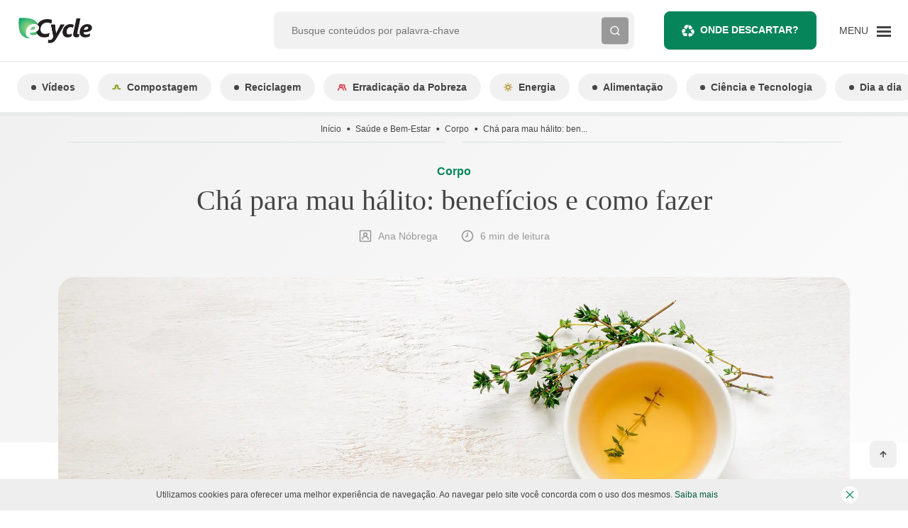

--- FILE ---
content_type: text/html; charset=UTF-8
request_url: https://www.ecycle.com.br/cha-para-mau-halito/
body_size: 89374
content:
<!doctype html>
<html lang="pt-BR">
  <head><meta charset="utf-8"><script>if(navigator.userAgent.match(/MSIE|Internet Explorer/i)||navigator.userAgent.match(/Trident\/7\..*?rv:11/i)){var href=document.location.href;if(!href.match(/[?&]nowprocket/)){if(href.indexOf("?")==-1){if(href.indexOf("#")==-1){document.location.href=href+"?nowprocket=1"}else{document.location.href=href.replace("#","?nowprocket=1#")}}else{if(href.indexOf("#")==-1){document.location.href=href+"&nowprocket=1"}else{document.location.href=href.replace("#","&nowprocket=1#")}}}}</script><script>(()=>{class RocketLazyLoadScripts{constructor(){this.v="2.0.4",this.userEvents=["keydown","keyup","mousedown","mouseup","mousemove","mouseover","mouseout","touchmove","touchstart","touchend","touchcancel","wheel","click","dblclick","input"],this.attributeEvents=["onblur","onclick","oncontextmenu","ondblclick","onfocus","onmousedown","onmouseenter","onmouseleave","onmousemove","onmouseout","onmouseover","onmouseup","onmousewheel","onscroll","onsubmit"]}async t(){this.i(),this.o(),/iP(ad|hone)/.test(navigator.userAgent)&&this.h(),this.u(),this.l(this),this.m(),this.k(this),this.p(this),this._(),await Promise.all([this.R(),this.L()]),this.lastBreath=Date.now(),this.S(this),this.P(),this.D(),this.O(),this.M(),await this.C(this.delayedScripts.normal),await this.C(this.delayedScripts.defer),await this.C(this.delayedScripts.async),await this.T(),await this.F(),await this.j(),await this.A(),window.dispatchEvent(new Event("rocket-allScriptsLoaded")),this.everythingLoaded=!0,this.lastTouchEnd&&await new Promise(t=>setTimeout(t,500-Date.now()+this.lastTouchEnd)),this.I(),this.H(),this.U(),this.W()}i(){this.CSPIssue=sessionStorage.getItem("rocketCSPIssue"),document.addEventListener("securitypolicyviolation",t=>{this.CSPIssue||"script-src-elem"!==t.violatedDirective||"data"!==t.blockedURI||(this.CSPIssue=!0,sessionStorage.setItem("rocketCSPIssue",!0))},{isRocket:!0})}o(){window.addEventListener("pageshow",t=>{this.persisted=t.persisted,this.realWindowLoadedFired=!0},{isRocket:!0}),window.addEventListener("pagehide",()=>{this.onFirstUserAction=null},{isRocket:!0})}h(){let t;function e(e){t=e}window.addEventListener("touchstart",e,{isRocket:!0}),window.addEventListener("touchend",function i(o){o.changedTouches[0]&&t.changedTouches[0]&&Math.abs(o.changedTouches[0].pageX-t.changedTouches[0].pageX)<10&&Math.abs(o.changedTouches[0].pageY-t.changedTouches[0].pageY)<10&&o.timeStamp-t.timeStamp<200&&(window.removeEventListener("touchstart",e,{isRocket:!0}),window.removeEventListener("touchend",i,{isRocket:!0}),"INPUT"===o.target.tagName&&"text"===o.target.type||(o.target.dispatchEvent(new TouchEvent("touchend",{target:o.target,bubbles:!0})),o.target.dispatchEvent(new MouseEvent("mouseover",{target:o.target,bubbles:!0})),o.target.dispatchEvent(new PointerEvent("click",{target:o.target,bubbles:!0,cancelable:!0,detail:1,clientX:o.changedTouches[0].clientX,clientY:o.changedTouches[0].clientY})),event.preventDefault()))},{isRocket:!0})}q(t){this.userActionTriggered||("mousemove"!==t.type||this.firstMousemoveIgnored?"keyup"===t.type||"mouseover"===t.type||"mouseout"===t.type||(this.userActionTriggered=!0,this.onFirstUserAction&&this.onFirstUserAction()):this.firstMousemoveIgnored=!0),"click"===t.type&&t.preventDefault(),t.stopPropagation(),t.stopImmediatePropagation(),"touchstart"===this.lastEvent&&"touchend"===t.type&&(this.lastTouchEnd=Date.now()),"click"===t.type&&(this.lastTouchEnd=0),this.lastEvent=t.type,t.composedPath&&t.composedPath()[0].getRootNode()instanceof ShadowRoot&&(t.rocketTarget=t.composedPath()[0]),this.savedUserEvents.push(t)}u(){this.savedUserEvents=[],this.userEventHandler=this.q.bind(this),this.userEvents.forEach(t=>window.addEventListener(t,this.userEventHandler,{passive:!1,isRocket:!0})),document.addEventListener("visibilitychange",this.userEventHandler,{isRocket:!0})}U(){this.userEvents.forEach(t=>window.removeEventListener(t,this.userEventHandler,{passive:!1,isRocket:!0})),document.removeEventListener("visibilitychange",this.userEventHandler,{isRocket:!0}),this.savedUserEvents.forEach(t=>{(t.rocketTarget||t.target).dispatchEvent(new window[t.constructor.name](t.type,t))})}m(){const t="return false",e=Array.from(this.attributeEvents,t=>"data-rocket-"+t),i="["+this.attributeEvents.join("],[")+"]",o="[data-rocket-"+this.attributeEvents.join("],[data-rocket-")+"]",s=(e,i,o)=>{o&&o!==t&&(e.setAttribute("data-rocket-"+i,o),e["rocket"+i]=new Function("event",o),e.setAttribute(i,t))};new MutationObserver(t=>{for(const n of t)"attributes"===n.type&&(n.attributeName.startsWith("data-rocket-")||this.everythingLoaded?n.attributeName.startsWith("data-rocket-")&&this.everythingLoaded&&this.N(n.target,n.attributeName.substring(12)):s(n.target,n.attributeName,n.target.getAttribute(n.attributeName))),"childList"===n.type&&n.addedNodes.forEach(t=>{if(t.nodeType===Node.ELEMENT_NODE)if(this.everythingLoaded)for(const i of[t,...t.querySelectorAll(o)])for(const t of i.getAttributeNames())e.includes(t)&&this.N(i,t.substring(12));else for(const e of[t,...t.querySelectorAll(i)])for(const t of e.getAttributeNames())this.attributeEvents.includes(t)&&s(e,t,e.getAttribute(t))})}).observe(document,{subtree:!0,childList:!0,attributeFilter:[...this.attributeEvents,...e]})}I(){this.attributeEvents.forEach(t=>{document.querySelectorAll("[data-rocket-"+t+"]").forEach(e=>{this.N(e,t)})})}N(t,e){const i=t.getAttribute("data-rocket-"+e);i&&(t.setAttribute(e,i),t.removeAttribute("data-rocket-"+e))}k(t){Object.defineProperty(HTMLElement.prototype,"onclick",{get(){return this.rocketonclick||null},set(e){this.rocketonclick=e,this.setAttribute(t.everythingLoaded?"onclick":"data-rocket-onclick","this.rocketonclick(event)")}})}S(t){function e(e,i){let o=e[i];e[i]=null,Object.defineProperty(e,i,{get:()=>o,set(s){t.everythingLoaded?o=s:e["rocket"+i]=o=s}})}e(document,"onreadystatechange"),e(window,"onload"),e(window,"onpageshow");try{Object.defineProperty(document,"readyState",{get:()=>t.rocketReadyState,set(e){t.rocketReadyState=e},configurable:!0}),document.readyState="loading"}catch(t){console.log("WPRocket DJE readyState conflict, bypassing")}}l(t){this.originalAddEventListener=EventTarget.prototype.addEventListener,this.originalRemoveEventListener=EventTarget.prototype.removeEventListener,this.savedEventListeners=[],EventTarget.prototype.addEventListener=function(e,i,o){o&&o.isRocket||!t.B(e,this)&&!t.userEvents.includes(e)||t.B(e,this)&&!t.userActionTriggered||e.startsWith("rocket-")||t.everythingLoaded?t.originalAddEventListener.call(this,e,i,o):(t.savedEventListeners.push({target:this,remove:!1,type:e,func:i,options:o}),"mouseenter"!==e&&"mouseleave"!==e||t.originalAddEventListener.call(this,e,t.savedUserEvents.push,o))},EventTarget.prototype.removeEventListener=function(e,i,o){o&&o.isRocket||!t.B(e,this)&&!t.userEvents.includes(e)||t.B(e,this)&&!t.userActionTriggered||e.startsWith("rocket-")||t.everythingLoaded?t.originalRemoveEventListener.call(this,e,i,o):t.savedEventListeners.push({target:this,remove:!0,type:e,func:i,options:o})}}J(t,e){this.savedEventListeners=this.savedEventListeners.filter(i=>{let o=i.type,s=i.target||window;return e!==o||t!==s||(this.B(o,s)&&(i.type="rocket-"+o),this.$(i),!1)})}H(){EventTarget.prototype.addEventListener=this.originalAddEventListener,EventTarget.prototype.removeEventListener=this.originalRemoveEventListener,this.savedEventListeners.forEach(t=>this.$(t))}$(t){t.remove?this.originalRemoveEventListener.call(t.target,t.type,t.func,t.options):this.originalAddEventListener.call(t.target,t.type,t.func,t.options)}p(t){let e;function i(e){return t.everythingLoaded?e:e.split(" ").map(t=>"load"===t||t.startsWith("load.")?"rocket-jquery-load":t).join(" ")}function o(o){function s(e){const s=o.fn[e];o.fn[e]=o.fn.init.prototype[e]=function(){return this[0]===window&&t.userActionTriggered&&("string"==typeof arguments[0]||arguments[0]instanceof String?arguments[0]=i(arguments[0]):"object"==typeof arguments[0]&&Object.keys(arguments[0]).forEach(t=>{const e=arguments[0][t];delete arguments[0][t],arguments[0][i(t)]=e})),s.apply(this,arguments),this}}if(o&&o.fn&&!t.allJQueries.includes(o)){const e={DOMContentLoaded:[],"rocket-DOMContentLoaded":[]};for(const t in e)document.addEventListener(t,()=>{e[t].forEach(t=>t())},{isRocket:!0});o.fn.ready=o.fn.init.prototype.ready=function(i){function s(){parseInt(o.fn.jquery)>2?setTimeout(()=>i.bind(document)(o)):i.bind(document)(o)}return"function"==typeof i&&(t.realDomReadyFired?!t.userActionTriggered||t.fauxDomReadyFired?s():e["rocket-DOMContentLoaded"].push(s):e.DOMContentLoaded.push(s)),o([])},s("on"),s("one"),s("off"),t.allJQueries.push(o)}e=o}t.allJQueries=[],o(window.jQuery),Object.defineProperty(window,"jQuery",{get:()=>e,set(t){o(t)}})}P(){const t=new Map;document.write=document.writeln=function(e){const i=document.currentScript,o=document.createRange(),s=i.parentElement;let n=t.get(i);void 0===n&&(n=i.nextSibling,t.set(i,n));const c=document.createDocumentFragment();o.setStart(c,0),c.appendChild(o.createContextualFragment(e)),s.insertBefore(c,n)}}async R(){return new Promise(t=>{this.userActionTriggered?t():this.onFirstUserAction=t})}async L(){return new Promise(t=>{document.addEventListener("DOMContentLoaded",()=>{this.realDomReadyFired=!0,t()},{isRocket:!0})})}async j(){return this.realWindowLoadedFired?Promise.resolve():new Promise(t=>{window.addEventListener("load",t,{isRocket:!0})})}M(){this.pendingScripts=[];this.scriptsMutationObserver=new MutationObserver(t=>{for(const e of t)e.addedNodes.forEach(t=>{"SCRIPT"!==t.tagName||t.noModule||t.isWPRocket||this.pendingScripts.push({script:t,promise:new Promise(e=>{const i=()=>{const i=this.pendingScripts.findIndex(e=>e.script===t);i>=0&&this.pendingScripts.splice(i,1),e()};t.addEventListener("load",i,{isRocket:!0}),t.addEventListener("error",i,{isRocket:!0}),setTimeout(i,1e3)})})})}),this.scriptsMutationObserver.observe(document,{childList:!0,subtree:!0})}async F(){await this.X(),this.pendingScripts.length?(await this.pendingScripts[0].promise,await this.F()):this.scriptsMutationObserver.disconnect()}D(){this.delayedScripts={normal:[],async:[],defer:[]},document.querySelectorAll("script[type$=rocketlazyloadscript]").forEach(t=>{t.hasAttribute("data-rocket-src")?t.hasAttribute("async")&&!1!==t.async?this.delayedScripts.async.push(t):t.hasAttribute("defer")&&!1!==t.defer||"module"===t.getAttribute("data-rocket-type")?this.delayedScripts.defer.push(t):this.delayedScripts.normal.push(t):this.delayedScripts.normal.push(t)})}async _(){await this.L();let t=[];document.querySelectorAll("script[type$=rocketlazyloadscript][data-rocket-src]").forEach(e=>{let i=e.getAttribute("data-rocket-src");if(i&&!i.startsWith("data:")){i.startsWith("//")&&(i=location.protocol+i);try{const o=new URL(i).origin;o!==location.origin&&t.push({src:o,crossOrigin:e.crossOrigin||"module"===e.getAttribute("data-rocket-type")})}catch(t){}}}),t=[...new Map(t.map(t=>[JSON.stringify(t),t])).values()],this.Y(t,"preconnect")}async G(t){if(await this.K(),!0!==t.noModule||!("noModule"in HTMLScriptElement.prototype))return new Promise(e=>{let i;function o(){(i||t).setAttribute("data-rocket-status","executed"),e()}try{if(navigator.userAgent.includes("Firefox/")||""===navigator.vendor||this.CSPIssue)i=document.createElement("script"),[...t.attributes].forEach(t=>{let e=t.nodeName;"type"!==e&&("data-rocket-type"===e&&(e="type"),"data-rocket-src"===e&&(e="src"),i.setAttribute(e,t.nodeValue))}),t.text&&(i.text=t.text),t.nonce&&(i.nonce=t.nonce),i.hasAttribute("src")?(i.addEventListener("load",o,{isRocket:!0}),i.addEventListener("error",()=>{i.setAttribute("data-rocket-status","failed-network"),e()},{isRocket:!0}),setTimeout(()=>{i.isConnected||e()},1)):(i.text=t.text,o()),i.isWPRocket=!0,t.parentNode.replaceChild(i,t);else{const i=t.getAttribute("data-rocket-type"),s=t.getAttribute("data-rocket-src");i?(t.type=i,t.removeAttribute("data-rocket-type")):t.removeAttribute("type"),t.addEventListener("load",o,{isRocket:!0}),t.addEventListener("error",i=>{this.CSPIssue&&i.target.src.startsWith("data:")?(console.log("WPRocket: CSP fallback activated"),t.removeAttribute("src"),this.G(t).then(e)):(t.setAttribute("data-rocket-status","failed-network"),e())},{isRocket:!0}),s?(t.fetchPriority="high",t.removeAttribute("data-rocket-src"),t.src=s):t.src="data:text/javascript;base64,"+window.btoa(unescape(encodeURIComponent(t.text)))}}catch(i){t.setAttribute("data-rocket-status","failed-transform"),e()}});t.setAttribute("data-rocket-status","skipped")}async C(t){const e=t.shift();return e?(e.isConnected&&await this.G(e),this.C(t)):Promise.resolve()}O(){this.Y([...this.delayedScripts.normal,...this.delayedScripts.defer,...this.delayedScripts.async],"preload")}Y(t,e){this.trash=this.trash||[];let i=!0;var o=document.createDocumentFragment();t.forEach(t=>{const s=t.getAttribute&&t.getAttribute("data-rocket-src")||t.src;if(s&&!s.startsWith("data:")){const n=document.createElement("link");n.href=s,n.rel=e,"preconnect"!==e&&(n.as="script",n.fetchPriority=i?"high":"low"),t.getAttribute&&"module"===t.getAttribute("data-rocket-type")&&(n.crossOrigin=!0),t.crossOrigin&&(n.crossOrigin=t.crossOrigin),t.integrity&&(n.integrity=t.integrity),t.nonce&&(n.nonce=t.nonce),o.appendChild(n),this.trash.push(n),i=!1}}),document.head.appendChild(o)}W(){this.trash.forEach(t=>t.remove())}async T(){try{document.readyState="interactive"}catch(t){}this.fauxDomReadyFired=!0;try{await this.K(),this.J(document,"readystatechange"),document.dispatchEvent(new Event("rocket-readystatechange")),await this.K(),document.rocketonreadystatechange&&document.rocketonreadystatechange(),await this.K(),this.J(document,"DOMContentLoaded"),document.dispatchEvent(new Event("rocket-DOMContentLoaded")),await this.K(),this.J(window,"DOMContentLoaded"),window.dispatchEvent(new Event("rocket-DOMContentLoaded"))}catch(t){console.error(t)}}async A(){try{document.readyState="complete"}catch(t){}try{await this.K(),this.J(document,"readystatechange"),document.dispatchEvent(new Event("rocket-readystatechange")),await this.K(),document.rocketonreadystatechange&&document.rocketonreadystatechange(),await this.K(),this.J(window,"load"),window.dispatchEvent(new Event("rocket-load")),await this.K(),window.rocketonload&&window.rocketonload(),await this.K(),this.allJQueries.forEach(t=>t(window).trigger("rocket-jquery-load")),await this.K(),this.J(window,"pageshow");const t=new Event("rocket-pageshow");t.persisted=this.persisted,window.dispatchEvent(t),await this.K(),window.rocketonpageshow&&window.rocketonpageshow({persisted:this.persisted})}catch(t){console.error(t)}}async K(){Date.now()-this.lastBreath>45&&(await this.X(),this.lastBreath=Date.now())}async X(){return document.hidden?new Promise(t=>setTimeout(t)):new Promise(t=>requestAnimationFrame(t))}B(t,e){return e===document&&"readystatechange"===t||(e===document&&"DOMContentLoaded"===t||(e===window&&"DOMContentLoaded"===t||(e===window&&"load"===t||e===window&&"pageshow"===t)))}static run(){(new RocketLazyLoadScripts).t()}}RocketLazyLoadScripts.run()})();</script>
  
  <meta http-equiv="x-ua-compatible" content="ie=edge">
  <meta name="viewport" content="minimum-scale=1, width=device-width, initial-scale=1, shrink-to-fit=no">

  <link rel="preconnect dns-prefetch" href="https://www.googletagmanager.com" crossorigin />
  <link rel="preconnect dns-prefetch" href="https://v3.denakop.com" crossorigin />

  <meta name='robots' content='index, follow, max-image-preview:large, max-snippet:-1, max-video-preview:-1' />
	<style>img:is([sizes="auto" i], [sizes^="auto," i]) { contain-intrinsic-size: 3000px 1500px }</style>
	
	<!-- This site is optimized with the Yoast SEO Premium plugin v26.4 (Yoast SEO v26.4) - https://yoast.com/wordpress/plugins/seo/ -->
	<title>Chá para mau hálito: benefícios e como fazer</title>
	<meta name="description" content="Chá para mau hálito: benefícios e como fazer – Leia sobre e mais no eCycle" />
	<link rel="canonical" href="https://www.ecycle.com.br/cha-para-mau-halito/" />
	<meta property="og:locale" content="pt_BR" />
	<meta property="og:type" content="article" />
	<meta property="og:title" content="Chá para mau hálito: benefícios e como fazer" />
	<meta property="og:description" content="Chá para mau hálito: benefícios e como fazer – Leia sobre e mais no eCycle" />
	<meta property="og:url" content="https://www.ecycle.com.br/cha-para-mau-halito/" />
	<meta property="og:site_name" content="eCycle" />
	<meta property="article:publisher" content="https://www.facebook.com/eCycle.Portal/" />
	<meta property="article:published_time" content="2023-01-24T15:45:42+00:00" />
	<meta property="article:modified_time" content="2023-01-24T15:48:43+00:00" />
	<meta property="og:image" content="https://images.ecycle.com.br/wp-content/uploads/2023/01/24122858/tea-gc9cd1d97b_1920.jpg" />
	<meta property="og:image:width" content="1920" />
	<meta property="og:image:height" content="1282" />
	<meta property="og:image:type" content="image/jpeg" />
	<meta name="author" content="Ana Nóbrega" />
	<meta name="twitter:card" content="summary_large_image" />
	<meta name="twitter:creator" content="@eCycleBr" />
	<meta name="twitter:site" content="@eCycleBr" />
	<meta name="twitter:label1" content="Escrito por" />
	<meta name="twitter:data1" content="Ana Nóbrega" />
	<meta name="twitter:label2" content="Est. tempo de leitura" />
	<meta name="twitter:data2" content="5 minutos" />
	<script type="application/ld+json" class="yoast-schema-graph">{"@context":"https://schema.org","@graph":[{"@type":"Article","@id":"https://www.ecycle.com.br/cha-para-mau-halito/#article","isPartOf":{"@id":"https://www.ecycle.com.br/cha-para-mau-halito/"},"author":{"name":"Ana Nóbrega","@id":"https://www.ecycle.com.br/#/schema/person/145e6c6cde3647940f331401928bde40"},"headline":"Chá para mau hálito: benefícios e como fazer","datePublished":"2023-01-24T15:45:42+00:00","dateModified":"2023-01-24T15:48:43+00:00","mainEntityOfPage":{"@id":"https://www.ecycle.com.br/cha-para-mau-halito/"},"wordCount":1097,"commentCount":0,"publisher":{"@id":"https://www.ecycle.com.br/#organization"},"image":{"@id":"https://www.ecycle.com.br/cha-para-mau-halito/#primaryimage"},"thumbnailUrl":"https://images.ecycle.com.br/wp-content/uploads/2023/01/24122858/tea-gc9cd1d97b_1920.jpg","keywords":["fria"],"articleSection":["Corpo","Cuidados Pessoais","Doenças e Sintomas","Plantas Medicinais","Remédios Caseiros"],"inLanguage":"pt-BR","copyrightYear":"2023","copyrightHolder":{"@id":"https://www.ecycle.com.br/#organization"}},{"@type":"WebPage","@id":"https://www.ecycle.com.br/cha-para-mau-halito/","url":"https://www.ecycle.com.br/cha-para-mau-halito/","name":"Chá para mau hálito: benefícios e como fazer","isPartOf":{"@id":"https://www.ecycle.com.br/#website"},"primaryImageOfPage":{"@id":"https://www.ecycle.com.br/cha-para-mau-halito/#primaryimage"},"image":{"@id":"https://www.ecycle.com.br/cha-para-mau-halito/#primaryimage"},"thumbnailUrl":"https://images.ecycle.com.br/wp-content/uploads/2023/01/24122858/tea-gc9cd1d97b_1920.jpg","datePublished":"2023-01-24T15:45:42+00:00","dateModified":"2023-01-24T15:48:43+00:00","description":"Chá para mau hálito: benefícios e como fazer – Leia sobre e mais no eCycle","breadcrumb":{"@id":"https://www.ecycle.com.br/cha-para-mau-halito/#breadcrumb"},"inLanguage":"pt-BR","potentialAction":[{"@type":"ReadAction","target":["https://www.ecycle.com.br/cha-para-mau-halito/"]}]},{"@type":"ImageObject","inLanguage":"pt-BR","@id":"https://www.ecycle.com.br/cha-para-mau-halito/#primaryimage","url":"https://images.ecycle.com.br/wp-content/uploads/2023/01/24122858/tea-gc9cd1d97b_1920.jpg","contentUrl":"https://images.ecycle.com.br/wp-content/uploads/2023/01/24122858/tea-gc9cd1d97b_1920.jpg","width":1920,"height":1282,"caption":"Imagem de &lt;a href=&#8221;https://pixabay.com/pt/users/dungthuyvunguyen-5499796/?utm_source=link-attribution&amp;amp;utm_medium=referral&amp;amp;utm_campaign=image&amp;amp;utm_content=2356770&#8243;&gt;dungthuyvunguyen&lt;/a&gt; por &lt;a href=&#8221;https://pixabay.com/pt//?utm_source=link-attribution&amp;amp;utm_medium=referral&amp;amp;utm_campaign=image&amp;amp;utm_content=2356770&#8243;&gt;Pixabay&lt;/a&gt;"},{"@type":"BreadcrumbList","@id":"https://www.ecycle.com.br/cha-para-mau-halito/#breadcrumb","itemListElement":[{"@type":"ListItem","position":1,"name":"Início","item":"https://www.ecycle.com.br/"},{"@type":"ListItem","position":2,"name":"Chá para mau hálito: benefícios e como fazer"}]},{"@type":"WebSite","@id":"https://www.ecycle.com.br/#website","url":"https://www.ecycle.com.br/","name":"eCycle - Notícias sobre Sustentabilidade e Meio Ambiente","description":"Fique por dentro das últimas notícias sobre meio ambiente, crises climáticas e inovações sustentáveis. Informação atualizada para quem busca um futuro consciente. Leia no eCycle!","publisher":{"@id":"https://www.ecycle.com.br/#organization"},"alternateName":"eCycle","potentialAction":[{"@type":"SearchAction","target":{"@type":"EntryPoint","urlTemplate":"https://www.ecycle.com.br/?s={search_term_string}"},"query-input":{"@type":"PropertyValueSpecification","valueRequired":true,"valueName":"search_term_string"}}],"inLanguage":"pt-BR"},{"@type":["Organization","Place","NewsMediaOrganization"],"@id":"https://www.ecycle.com.br/#organization","name":"eCycle","alternateName":"eCycle","url":"https://www.ecycle.com.br/","logo":{"@id":"https://www.ecycle.com.br/cha-para-mau-halito/#local-main-organization-logo"},"image":{"@id":"https://www.ecycle.com.br/cha-para-mau-halito/#local-main-organization-logo"},"sameAs":["https://www.facebook.com/eCycle.Portal/","https://x.com/eCycleBr","https://www.instagram.com/ecycleoficial/"],"description":"eCycle é uma marca que tem origem no interesse pelas relações de consumo desenvolvidas entre indivíduos e empresas, sejam fabricantes de produtos ou prestadoras de serviços, e seus efeitos sobre a sociedade e o meio ambiente.","legalName":"Epartners Empreendimentos Integrados Ltda Me.","numberOfEmployees":{"@type":"QuantitativeValue","minValue":"1","maxValue":"10"},"publishingPrinciples":"https://www.ecycle.com.br/sobre-nos/","ethicsPolicy":"https://www.ecycle.com.br/politica-de-privacidade/","telephone":[],"contactPoint":{"@type":"ContactPoint","telephone":"1148831967","email":"contato@ecycle.com.br"},"openingHoursSpecification":[{"@type":"OpeningHoursSpecification","dayOfWeek":["Monday","Tuesday","Wednesday","Thursday","Friday","Saturday","Sunday"],"opens":"09:00","closes":"17:00"}],"vatID":"11.754.258/0001‐08"},{"@type":"Person","@id":"https://www.ecycle.com.br/#/schema/person/145e6c6cde3647940f331401928bde40","name":"Ana Nóbrega","image":{"@type":"ImageObject","inLanguage":"pt-BR","@id":"https://www.ecycle.com.br/#/schema/person/image/","url":"https://secure.gravatar.com/avatar/4b82a74102b36bffade86b1683a3bcf07786b1d0ec12e2b2438d99a37e317258?s=96&d=mm&r=g","contentUrl":"https://secure.gravatar.com/avatar/4b82a74102b36bffade86b1683a3bcf07786b1d0ec12e2b2438d99a37e317258?s=96&d=mm&r=g","caption":"Ana Nóbrega"},"description":"Jornalista ambiental, praticante de liberdade alimentar e defensora da parentalidade positiva. Jovem paraense se aventurando na floresta de cimento de São Paulo.","url":"https://www.ecycle.com.br/author/ana-beatriz/"},{"@type":"ImageObject","inLanguage":"pt-BR","@id":"https://www.ecycle.com.br/cha-para-mau-halito/#local-main-organization-logo","url":"https://images.ecycle.com.br/wp-content/uploads/2025/11/25122626/logo-ecycle-696.png","contentUrl":"https://images.ecycle.com.br/wp-content/uploads/2025/11/25122626/logo-ecycle-696.png","width":696,"height":696,"caption":"eCycle"}]}</script>
	<meta name="geo.region" content="Brasil" />
	<!-- / Yoast SEO Premium plugin. -->


<link rel="amphtml" href="https://www.ecycle.com.br/cha-para-mau-halito/amp/" /><meta name="generator" content="AMP for WP 1.1.7.1"/><link rel='dns-prefetch' href='//securepubads.g.doubleclick.net' />
<link rel='dns-prefetch' href='//www.ecycle.com.br' />
<link rel='dns-prefetch' href='//assets.pinterest.com' />

<style id='global-styles-inline-css' type='text/css'>
:root{--wp--preset--aspect-ratio--square: 1;--wp--preset--aspect-ratio--4-3: 4/3;--wp--preset--aspect-ratio--3-4: 3/4;--wp--preset--aspect-ratio--3-2: 3/2;--wp--preset--aspect-ratio--2-3: 2/3;--wp--preset--aspect-ratio--16-9: 16/9;--wp--preset--aspect-ratio--9-16: 9/16;--wp--preset--color--black: #000000;--wp--preset--color--cyan-bluish-gray: #abb8c3;--wp--preset--color--white: #ffffff;--wp--preset--color--pale-pink: #f78da7;--wp--preset--color--vivid-red: #cf2e2e;--wp--preset--color--luminous-vivid-orange: #ff6900;--wp--preset--color--luminous-vivid-amber: #fcb900;--wp--preset--color--light-green-cyan: #7bdcb5;--wp--preset--color--vivid-green-cyan: #00d084;--wp--preset--color--pale-cyan-blue: #8ed1fc;--wp--preset--color--vivid-cyan-blue: #0693e3;--wp--preset--color--vivid-purple: #9b51e0;--wp--preset--gradient--vivid-cyan-blue-to-vivid-purple: linear-gradient(135deg,rgba(6,147,227,1) 0%,rgb(155,81,224) 100%);--wp--preset--gradient--light-green-cyan-to-vivid-green-cyan: linear-gradient(135deg,rgb(122,220,180) 0%,rgb(0,208,130) 100%);--wp--preset--gradient--luminous-vivid-amber-to-luminous-vivid-orange: linear-gradient(135deg,rgba(252,185,0,1) 0%,rgba(255,105,0,1) 100%);--wp--preset--gradient--luminous-vivid-orange-to-vivid-red: linear-gradient(135deg,rgba(255,105,0,1) 0%,rgb(207,46,46) 100%);--wp--preset--gradient--very-light-gray-to-cyan-bluish-gray: linear-gradient(135deg,rgb(238,238,238) 0%,rgb(169,184,195) 100%);--wp--preset--gradient--cool-to-warm-spectrum: linear-gradient(135deg,rgb(74,234,220) 0%,rgb(151,120,209) 20%,rgb(207,42,186) 40%,rgb(238,44,130) 60%,rgb(251,105,98) 80%,rgb(254,248,76) 100%);--wp--preset--gradient--blush-light-purple: linear-gradient(135deg,rgb(255,206,236) 0%,rgb(152,150,240) 100%);--wp--preset--gradient--blush-bordeaux: linear-gradient(135deg,rgb(254,205,165) 0%,rgb(254,45,45) 50%,rgb(107,0,62) 100%);--wp--preset--gradient--luminous-dusk: linear-gradient(135deg,rgb(255,203,112) 0%,rgb(199,81,192) 50%,rgb(65,88,208) 100%);--wp--preset--gradient--pale-ocean: linear-gradient(135deg,rgb(255,245,203) 0%,rgb(182,227,212) 50%,rgb(51,167,181) 100%);--wp--preset--gradient--electric-grass: linear-gradient(135deg,rgb(202,248,128) 0%,rgb(113,206,126) 100%);--wp--preset--gradient--midnight: linear-gradient(135deg,rgb(2,3,129) 0%,rgb(40,116,252) 100%);--wp--preset--font-size--small: 13px;--wp--preset--font-size--medium: 20px;--wp--preset--font-size--large: 36px;--wp--preset--font-size--x-large: 42px;--wp--preset--spacing--20: 0.44rem;--wp--preset--spacing--30: 0.67rem;--wp--preset--spacing--40: 1rem;--wp--preset--spacing--50: 1.5rem;--wp--preset--spacing--60: 2.25rem;--wp--preset--spacing--70: 3.38rem;--wp--preset--spacing--80: 5.06rem;--wp--preset--shadow--natural: 6px 6px 9px rgba(0, 0, 0, 0.2);--wp--preset--shadow--deep: 12px 12px 50px rgba(0, 0, 0, 0.4);--wp--preset--shadow--sharp: 6px 6px 0px rgba(0, 0, 0, 0.2);--wp--preset--shadow--outlined: 6px 6px 0px -3px rgba(255, 255, 255, 1), 6px 6px rgba(0, 0, 0, 1);--wp--preset--shadow--crisp: 6px 6px 0px rgba(0, 0, 0, 1);}:where(body) { margin: 0; }.wp-site-blocks > .alignleft { float: left; margin-right: 2em; }.wp-site-blocks > .alignright { float: right; margin-left: 2em; }.wp-site-blocks > .aligncenter { justify-content: center; margin-left: auto; margin-right: auto; }:where(.is-layout-flex){gap: 0.5em;}:where(.is-layout-grid){gap: 0.5em;}.is-layout-flow > .alignleft{float: left;margin-inline-start: 0;margin-inline-end: 2em;}.is-layout-flow > .alignright{float: right;margin-inline-start: 2em;margin-inline-end: 0;}.is-layout-flow > .aligncenter{margin-left: auto !important;margin-right: auto !important;}.is-layout-constrained > .alignleft{float: left;margin-inline-start: 0;margin-inline-end: 2em;}.is-layout-constrained > .alignright{float: right;margin-inline-start: 2em;margin-inline-end: 0;}.is-layout-constrained > .aligncenter{margin-left: auto !important;margin-right: auto !important;}.is-layout-constrained > :where(:not(.alignleft):not(.alignright):not(.alignfull)){margin-left: auto !important;margin-right: auto !important;}body .is-layout-flex{display: flex;}.is-layout-flex{flex-wrap: wrap;align-items: center;}.is-layout-flex > :is(*, div){margin: 0;}body .is-layout-grid{display: grid;}.is-layout-grid > :is(*, div){margin: 0;}body{padding-top: 0px;padding-right: 0px;padding-bottom: 0px;padding-left: 0px;}a:where(:not(.wp-element-button)){text-decoration: underline;}:root :where(.wp-element-button, .wp-block-button__link){background-color: #32373c;border-width: 0;color: #fff;font-family: inherit;font-size: inherit;line-height: inherit;padding: calc(0.667em + 2px) calc(1.333em + 2px);text-decoration: none;}.has-black-color{color: var(--wp--preset--color--black) !important;}.has-cyan-bluish-gray-color{color: var(--wp--preset--color--cyan-bluish-gray) !important;}.has-white-color{color: var(--wp--preset--color--white) !important;}.has-pale-pink-color{color: var(--wp--preset--color--pale-pink) !important;}.has-vivid-red-color{color: var(--wp--preset--color--vivid-red) !important;}.has-luminous-vivid-orange-color{color: var(--wp--preset--color--luminous-vivid-orange) !important;}.has-luminous-vivid-amber-color{color: var(--wp--preset--color--luminous-vivid-amber) !important;}.has-light-green-cyan-color{color: var(--wp--preset--color--light-green-cyan) !important;}.has-vivid-green-cyan-color{color: var(--wp--preset--color--vivid-green-cyan) !important;}.has-pale-cyan-blue-color{color: var(--wp--preset--color--pale-cyan-blue) !important;}.has-vivid-cyan-blue-color{color: var(--wp--preset--color--vivid-cyan-blue) !important;}.has-vivid-purple-color{color: var(--wp--preset--color--vivid-purple) !important;}.has-black-background-color{background-color: var(--wp--preset--color--black) !important;}.has-cyan-bluish-gray-background-color{background-color: var(--wp--preset--color--cyan-bluish-gray) !important;}.has-white-background-color{background-color: var(--wp--preset--color--white) !important;}.has-pale-pink-background-color{background-color: var(--wp--preset--color--pale-pink) !important;}.has-vivid-red-background-color{background-color: var(--wp--preset--color--vivid-red) !important;}.has-luminous-vivid-orange-background-color{background-color: var(--wp--preset--color--luminous-vivid-orange) !important;}.has-luminous-vivid-amber-background-color{background-color: var(--wp--preset--color--luminous-vivid-amber) !important;}.has-light-green-cyan-background-color{background-color: var(--wp--preset--color--light-green-cyan) !important;}.has-vivid-green-cyan-background-color{background-color: var(--wp--preset--color--vivid-green-cyan) !important;}.has-pale-cyan-blue-background-color{background-color: var(--wp--preset--color--pale-cyan-blue) !important;}.has-vivid-cyan-blue-background-color{background-color: var(--wp--preset--color--vivid-cyan-blue) !important;}.has-vivid-purple-background-color{background-color: var(--wp--preset--color--vivid-purple) !important;}.has-black-border-color{border-color: var(--wp--preset--color--black) !important;}.has-cyan-bluish-gray-border-color{border-color: var(--wp--preset--color--cyan-bluish-gray) !important;}.has-white-border-color{border-color: var(--wp--preset--color--white) !important;}.has-pale-pink-border-color{border-color: var(--wp--preset--color--pale-pink) !important;}.has-vivid-red-border-color{border-color: var(--wp--preset--color--vivid-red) !important;}.has-luminous-vivid-orange-border-color{border-color: var(--wp--preset--color--luminous-vivid-orange) !important;}.has-luminous-vivid-amber-border-color{border-color: var(--wp--preset--color--luminous-vivid-amber) !important;}.has-light-green-cyan-border-color{border-color: var(--wp--preset--color--light-green-cyan) !important;}.has-vivid-green-cyan-border-color{border-color: var(--wp--preset--color--vivid-green-cyan) !important;}.has-pale-cyan-blue-border-color{border-color: var(--wp--preset--color--pale-cyan-blue) !important;}.has-vivid-cyan-blue-border-color{border-color: var(--wp--preset--color--vivid-cyan-blue) !important;}.has-vivid-purple-border-color{border-color: var(--wp--preset--color--vivid-purple) !important;}.has-vivid-cyan-blue-to-vivid-purple-gradient-background{background: var(--wp--preset--gradient--vivid-cyan-blue-to-vivid-purple) !important;}.has-light-green-cyan-to-vivid-green-cyan-gradient-background{background: var(--wp--preset--gradient--light-green-cyan-to-vivid-green-cyan) !important;}.has-luminous-vivid-amber-to-luminous-vivid-orange-gradient-background{background: var(--wp--preset--gradient--luminous-vivid-amber-to-luminous-vivid-orange) !important;}.has-luminous-vivid-orange-to-vivid-red-gradient-background{background: var(--wp--preset--gradient--luminous-vivid-orange-to-vivid-red) !important;}.has-very-light-gray-to-cyan-bluish-gray-gradient-background{background: var(--wp--preset--gradient--very-light-gray-to-cyan-bluish-gray) !important;}.has-cool-to-warm-spectrum-gradient-background{background: var(--wp--preset--gradient--cool-to-warm-spectrum) !important;}.has-blush-light-purple-gradient-background{background: var(--wp--preset--gradient--blush-light-purple) !important;}.has-blush-bordeaux-gradient-background{background: var(--wp--preset--gradient--blush-bordeaux) !important;}.has-luminous-dusk-gradient-background{background: var(--wp--preset--gradient--luminous-dusk) !important;}.has-pale-ocean-gradient-background{background: var(--wp--preset--gradient--pale-ocean) !important;}.has-electric-grass-gradient-background{background: var(--wp--preset--gradient--electric-grass) !important;}.has-midnight-gradient-background{background: var(--wp--preset--gradient--midnight) !important;}.has-small-font-size{font-size: var(--wp--preset--font-size--small) !important;}.has-medium-font-size{font-size: var(--wp--preset--font-size--medium) !important;}.has-large-font-size{font-size: var(--wp--preset--font-size--large) !important;}.has-x-large-font-size{font-size: var(--wp--preset--font-size--x-large) !important;}
:where(.wp-block-post-template.is-layout-flex){gap: 1.25em;}:where(.wp-block-post-template.is-layout-grid){gap: 1.25em;}
:where(.wp-block-columns.is-layout-flex){gap: 2em;}:where(.wp-block-columns.is-layout-grid){gap: 2em;}
:root :where(.wp-block-pullquote){font-size: 1.5em;line-height: 1.6;}
</style>
<style id='ads-manager-inline-css' type='text/css'>

                    .ads-mobile {
                        display: none;
                    }
                    .ads-desktop {
                        display: block;
                    }
                    @media only screen and (max-width: 991px) {
                        .ads-mobile {
                            display: block !important;
                        }
                        .ads-desktop {
                            display: none !important;
                        }
                    }
                
</style>
<style id='rocket-lazyload-inline-css' type='text/css'>
.rll-youtube-player{position:relative;padding-bottom:56.23%;height:0;overflow:hidden;max-width:100%;}.rll-youtube-player:focus-within{outline: 2px solid currentColor;outline-offset: 5px;}.rll-youtube-player iframe{position:absolute;top:0;left:0;width:100%;height:100%;z-index:100;background:0 0}.rll-youtube-player img{bottom:0;display:block;left:0;margin:auto;max-width:100%;width:100%;position:absolute;right:0;top:0;border:none;height:auto;-webkit-transition:.4s all;-moz-transition:.4s all;transition:.4s all}.rll-youtube-player img:hover{-webkit-filter:brightness(75%)}.rll-youtube-player .play{height:100%;width:100%;left:0;top:0;position:absolute;background:url(https://www.ecycle.com.br/wp-content/plugins/wp-rocket/assets/img/youtube.png) no-repeat center;background-color: transparent !important;cursor:pointer;border:none;}
</style>
<script type="text/javascript" async src="https://securepubads.g.doubleclick.net/tag/js/gpt.js" id="google-tag-js"></script>
<script type="rocketlazyloadscript" data-rocket-type="text/javascript" id="google-tag-js-after">
/* <![CDATA[ */
window.googletag = window.googletag || {cmd: []}; googletag.cmd.push(function() {googletag.pubads().enableSingleRequest(); googletag.enableServices(); });
/* ]]> */
</script>
<link rel="https://api.w.org/" href="https://www.ecycle.com.br/wp-json/" /><link rel="alternate" title="JSON" type="application/json" href="https://www.ecycle.com.br/wp-json/wp/v2/posts/127481" /><link rel="alternate" title="oEmbed (JSON)" type="application/json+oembed" href="https://www.ecycle.com.br/wp-json/oembed/1.0/embed?url=https%3A%2F%2Fwww.ecycle.com.br%2Fcha-para-mau-halito%2F" />
<link rel="alternate" title="oEmbed (XML)" type="text/xml+oembed" href="https://www.ecycle.com.br/wp-json/oembed/1.0/embed?url=https%3A%2F%2Fwww.ecycle.com.br%2Fcha-para-mau-halito%2F&#038;format=xml" />
<link rel="preload" as="image" href="https://images.ecycle.com.br/wp-content/uploads/2023/01/24122858/tea-gc9cd1d97b_1920.jpg.webp" /><link rel="icon" href="https://images.ecycle.com.br/wp-content/uploads/2021/02/27154434/cropped-512-4-32x32.png" sizes="32x32" />
<link rel="icon" href="https://images.ecycle.com.br/wp-content/uploads/2021/02/27154434/cropped-512-4-192x192.png" sizes="192x192" />
<link rel="apple-touch-icon" href="https://images.ecycle.com.br/wp-content/uploads/2021/02/27154434/cropped-512-4-180x180.png" />
<meta name="msapplication-TileImage" content="https://images.ecycle.com.br/wp-content/uploads/2021/02/27154434/cropped-512-4-270x270.png" />
<style id="critical-css" type="text/css">@charset "UTF-8";*{box-sizing:border-box}html{-webkit-text-size-adjust:100%;font-family:sans-serif;line-height:1.15}article,figcaption,figure,header,main,nav,section{display:block}body{background-color:var(--white);color:var(--gray-900);font-family:Arial,-apple-system,BlinkMacSystemFont,Segoe UI,Roboto,Helvetica Neue,Noto Sans,sans-serif,Apple Color Emoji,Segoe UI Emoji,Segoe UI Symbol,Noto Color Emoji;font-size:1rem;font-weight:400;line-height:1;margin:0;text-align:left}@media (max-width:1200px){body{font-size:calc(.8956rem + .1392vw)}}h1,h2,h4,h5,h6{margin-bottom:0;margin-top:0}p{margin-bottom:2.625rem;margin-top:0}small{font-size:80%}a{background-color:initial;color:#06845a;text-decoration:none}figure{margin:0 0 1rem}img{border-style:none}img,svg{vertical-align:middle}svg{overflow:hidden}label{display:inline-block;margin-bottom:.5rem}button{border-radius:0}button,input,select{font-family:inherit;font-size:inherit;line-height:inherit;margin:0}button,input{overflow:visible}button,select{text-transform:none}select{word-wrap:normal}[type=button],[type=submit],button{-webkit-appearance:button}[type=button]::-moz-focus-inner,[type=submit]::-moz-focus-inner,button::-moz-focus-inner{border-style:none;padding:0}input[type=checkbox]{box-sizing:border-box;padding:0}[type=search]{-webkit-appearance:none;outline-offset:-2px}[type=search]::-webkit-search-decoration{-webkit-appearance:none}template{display:none}.h5,.h6,h1,h2,h4,h5,h6{font-family:Georgia,Segoe UI;font-weight:700;line-height:1.143;margin-bottom:0}h1{font-size:2.5rem}@media (max-width:1200px){h1{font-size:calc(1.0456rem + 1.9392vw)}}h2{font-size:2rem}@media (max-width:1200px){h2{font-size:calc(.9956rem + 1.3392vw)}}h4{font-size:1.5rem}@media (max-width:1200px){h4{font-size:calc(.9456rem + .7392vw)}}.h5,h5{font-size:1.25rem}@media (max-width:1200px){.h5,h5{font-size:calc(.9206rem + .4392vw)}}.h6,h6{font-size:1rem}@media (max-width:1200px){.h6,h6{font-size:calc(.8956rem + .1392vw)}}small{font-size:78%;font-weight:400}.container,.container-fluid{margin-left:auto;margin-right:auto;padding-left:12px;padding-right:12px;width:100%}.container{max-width:100%}@media (min-width:1140px){.container{max-width:1140px}}.row{display:flex;flex-wrap:wrap;margin-left:-12px;margin-right:-12px}.col,.col-12,.col-auto,.col-lg-4,.col-lg-6,.col-lg-8,.col-lg-9,.col-lg-auto,.col-md-12{padding-left:12px;padding-right:12px;position:relative;width:100%}.col{flex-basis:0%;flex-grow:1;max-width:100%}.col-auto{flex:0 0 auto;max-width:100%;width:auto}.col-12{flex:0 0 100%;max-width:100%}.order-1{order:1}.order-2{order:2}.order-3{order:3}.order-4{order:4}.order-5{order:5}.order-7{order:7}@media (min-width:768px){.col-md-12{flex:0 0 100%;max-width:100%}}@media (min-width:992px){.col-lg-auto{flex:0 0 auto;max-width:100%;width:auto}.col-lg-4{flex:0 0 33.33333333%;max-width:33.33333333%}.col-lg-6{flex:0 0 50%;max-width:50%}.col-lg-8{flex:0 0 66.66666667%;max-width:66.66666667%}.col-lg-9{flex:0 0 75%;max-width:75%}.order-lg-1{order:1}.order-lg-3{order:3}}.form-control{background-clip:padding-box;background-color:#fff;border:1px solid #e1e1e1;border-radius:.25rem;color:#757575;display:block;font-size:.875rem;font-weight:400;height:calc(1.375em + 2rem + 2px);line-height:1.375;padding:1rem 1.5rem;width:100%}.form-control::-ms-expand{background-color:initial;border:0}.form-group{margin-bottom:1.5rem}.invalid-feedback{color:#dc3545;display:none;font-size:78%;margin-top:.25rem;width:100%}.btn{background-color:initial;border:1px solid #0000;border-radius:.5rem;color:var(--gray-900);display:inline-block;font-size:.875rem;font-weight:700;line-height:1;padding:1.125rem 1.5rem;text-align:center;vertical-align:middle}.btn-primary{background-color:#06845a;border-color:#06845a;color:#fff}.btn-gray{background-color:#999;border-color:#999;color:#444}.btn-link{color:#06845a;font-weight:400;text-decoration:none}.btn-sm{border-radius:.5rem;font-size:.75rem;line-height:1;padding:.75rem}.fade:not(.show){opacity:0}.collapse:not(.show){display:none}.custom-control{display:block;min-height:1rem;padding-left:2rem;position:relative;-webkit-print-color-adjust:exact;print-color-adjust:exact;z-index:1}.custom-control-inline{display:inline-flex;margin-right:1rem}.custom-control-input{height:1.25rem;left:0;opacity:0;position:absolute;width:1.5rem;z-index:-1}.custom-control-label{margin-bottom:0;position:relative;vertical-align:top}.custom-control-label:before{background-color:#fff;border:1px solid #e1e1e1}.custom-control-label:after,.custom-control-label:before{content:"";display:block;height:1.5rem;left:-2rem;position:absolute;top:-.25rem;width:1.5rem}.custom-control-label:after{background:50%/50% 50% no-repeat}.custom-checkbox .custom-control-label:before{border-radius:.25rem}.custom-switch{padding-left:3.125rem}.custom-switch .custom-control-label:before{border-radius:.75rem;left:-3.125rem;width:2.625rem}.custom-switch .custom-control-label:after{background-color:#e1e1e1;border-radius:.75rem;height:calc(1.5rem - 4px);left:calc(-3.125rem + 2px);top:calc(-.25rem + 2px);width:calc(1.5rem - 4px)}.custom-select{appearance:none;background:#fff url("data:image/svg+xml;charset=utf-8,%3Csvg xmlns='http://www.w3.org/2000/svg' width='4' height='5'%3E%3Cpath fill='%23343a40' d='M2 0 0 2h4zm0 5L0 3h4z'/%3E%3C/svg%3E") no-repeat right 1.5rem center/8px 10px;border:1px solid #e1e1e1;border-radius:.5rem;color:#757575;display:inline-block;font-size:.875rem;font-weight:400;height:calc(1.375em + 2rem + 2px);line-height:1.375;padding:1rem 2.5rem 1rem 1.5rem;vertical-align:middle;width:100%}.custom-select::-ms-expand{display:none}.custom-select:-moz-focusring{color:#0000;text-shadow:0 0 0 #757575}.nav{display:flex;flex-wrap:wrap;list-style:none;margin-bottom:0;padding-left:0}.nav-link{display:block;padding:.5rem 0}.navbar{align-items:center;display:flex;flex-wrap:wrap;justify-content:space-between;padding:1rem 12px;position:relative}.navbar-brand{display:inline-block;font-size:1.25rem;line-height:inherit;margin-right:12px;padding-bottom:0;padding-top:0;white-space:nowrap}@media (max-width:1200px){.navbar-brand{font-size:calc(.9206rem + .4392vw)}}.navbar-light .navbar-brand{color:#5cb876}.accordion{overflow-anchor:none}.breadcrumb{border-radius:0;display:flex;flex-wrap:wrap;font-size:.75rem;list-style:none;margin-bottom:0;padding:.75rem 0}.breadcrumb-item+.breadcrumb-item{padding-left:.5rem}.breadcrumb-item+.breadcrumb-item:before{color:inherit;content:"⬤";float:left;padding-right:.5rem}.breadcrumb-item.active{color:inherit}.badge{border-radius:.5rem;display:inline-block;font-size:.875rem;font-weight:700;line-height:1;padding:.75rem 1.25rem;text-align:center;vertical-align:initial;white-space:nowrap}.badge-pill{border-radius:10rem;padding-left:1.25rem;padding-right:1.25rem}.progress{background-color:#eaeceb;border-radius:0;font-size:.75rem;height:.375rem;line-height:0}.progress,.progress-bar{display:flex;overflow:hidden}.progress-bar{background-color:#06845a;color:#fff;flex-direction:column;justify-content:center;text-align:center;white-space:nowrap}.close{color:#000;float:right;font-size:1.5rem;font-weight:700;line-height:1;opacity:.5;text-shadow:0 1px 0 #fff}@media (max-width:1200px){.close{font-size:calc(.9456rem + .7392vw)}}button.close{background-color:initial;border:0;padding:0}.modal{display:none;height:100%;left:0;outline:0;overflow:hidden;position:fixed;top:0;width:100%;z-index:1050}.modal-dialog{margin:.5rem;position:relative;width:auto}.modal.fade .modal-dialog{transform:none}.modal-dialog-scrollable{display:flex;max-height:calc(100% - 1rem)}.modal-dialog-scrollable .modal-content{max-height:calc(100vh - 1rem);overflow:hidden}.modal-dialog-scrollable .modal-header{flex-shrink:0}.modal-dialog-scrollable .modal-body{overflow-y:auto}.modal-dialog-centered{align-items:center;display:flex;min-height:calc(100% - 1rem)}.modal-dialog-centered:before{content:"";display:block;height:calc(100vh - 1rem);height:min-content}.modal-dialog-centered.modal-dialog-scrollable{flex-direction:column;height:100%;justify-content:center}.modal-dialog-centered.modal-dialog-scrollable .modal-content{max-height:none}.modal-dialog-centered.modal-dialog-scrollable:before{content:none}.modal-content{background-clip:padding-box;background-color:#fff;border:1px solid #0003;border-radius:.75rem;display:flex;flex-direction:column;outline:0;position:relative;width:100%}.modal-header{align-items:flex-start;border-bottom:1px solid #ebefed;border-top-left-radius:calc(.75rem - 1px);border-top-right-radius:calc(.75rem - 1px);display:flex;justify-content:space-between;padding:1rem}.modal-header .close{margin:-1rem -1rem -1rem auto;padding:1rem}.modal-body{flex:1 1 auto;padding:.75rem;position:relative}.modal-footer{align-items:center;border-bottom-left-radius:calc(.75rem - 1px);border-bottom-right-radius:calc(.75rem - 1px);border-top:1px solid #ebefed;display:flex;flex-wrap:wrap;justify-content:flex-end;padding:.5rem}.modal-footer>*{margin:.25rem}@media (min-width:576px){.modal-dialog{margin:1.75rem auto;max-width:500px}.modal-dialog-scrollable{max-height:calc(100% - 3.5rem)}.modal-dialog-scrollable .modal-content{max-height:calc(100vh - 3.5rem)}.modal-dialog-centered{min-height:calc(100% - 3.5rem)}.modal-dialog-centered:before{height:calc(100vh - 3.5rem);height:min-content}}@keyframes spinner-border{to{transform:rotate(1turn)}}.spinner-border{animation:spinner-border .75s linear infinite;border:.25em solid;border-radius:50%;border-right:.25em solid #0000;display:inline-block;height:2rem;vertical-align:-.125em;width:2rem}.spinner-border-sm{border-width:.2em;height:1rem;width:1rem}@media (prefers-reduced-motion:reduce){.spinner-border{animation-duration:1.5s}}.bg-light{background-color:#f1f1f1!important}.bg-dark{background-color:#444!important}.bg-white{background-color:#fff!important}.bg-transparent{background-color:initial!important}.border-top{border-top:1px solid #ebefed!important}.border-bottom{border-bottom:1px solid #ebefed!important}.border-0{border:0!important}.rounded-sm{border-radius:.25rem!important}.rounded{border-radius:.5rem!important}.rounded-lg{border-radius:.75rem!important}.rounded-circle,.switch-darkmode .custom-control-label:after{border-radius:50%!important}.switch-darkmode .custom-control-label:before{border-radius:50rem!important}.d-none{display:none!important}.d-inline-block{display:inline-block!important}.d-block{display:block!important}.d-flex{display:flex!important}.d-inline-flex{display:inline-flex!important}.d-grid{display:grid!important}@media (min-width:992px){.d-lg-none{display:none!important}.d-lg-flex,.mega-menu .social{display:flex!important}.d-lg-inline-flex{display:inline-flex!important}}.flex-column{flex-direction:column!important}.flex-wrap{flex-wrap:wrap!important}.justify-content-center{justify-content:center!important}.justify-content-between{justify-content:space-between!important}.align-items-start{align-items:flex-start!important}.align-items-center{align-items:center!important}.align-items-stretch{align-items:stretch!important}@media (min-width:992px){.flex-lg-row{flex-direction:row!important}.justify-content-lg-end{justify-content:flex-end!important}.justify-content-lg-between{justify-content:space-between!important}.mega-menu .social{align-items:center!important}}.overflow-hidden{overflow:hidden!important}.position-relative{position:relative!important}.position-absolute{position:absolute!important}.position-fixed{position:fixed!important}.position-sticky{position:sticky!important}.fixed-bottom{bottom:0;left:0;position:fixed;right:0;z-index:1030}.w-100{width:100%!important}.w-auto{width:auto!important}.h-100{height:100%!important}.mw-100{max-width:100%!important}.m-0{margin:0!important}.mega-menu .social{margin-right:0!important}.mb-0{margin-bottom:0!important}.mega-menu .social{margin-left:0!important}.mr-1{margin-right:.25rem!important}.ml-1{margin-left:.25rem!important}.mt-2{margin-top:.5rem!important}.mr-2{margin-right:.5rem!important}.mb-2{margin-bottom:.5rem!important}.ml-2{margin-left:.5rem!important}.mt-3{margin-top:1rem!important}.mr-3{margin-right:1rem!important}.mb-3{margin-bottom:1rem!important}.mega-menu .social,.mt-4{margin-top:1.5rem!important}.mr-4{margin-right:1.5rem!important}.mb-4,.mega-menu .social{margin-bottom:1.5rem!important}.ml-4{margin-left:1.5rem!important}.my-5{margin-top:3rem!important}.mb-5,.my-5{margin-bottom:3rem!important}.mega-menu .social__title,.p-0{padding:0!important}.pt-0{padding-top:0!important}.px-0{padding-right:0!important}.pb-0{padding-bottom:0!important}.pl-0,.px-0{padding-left:0!important}.p-1{padding:.25rem!important}.py-1{padding-top:.25rem!important}.pr-1{padding-right:.25rem!important}.py-1{padding-bottom:.25rem!important}.p-2{padding:.5rem!important}.py-2{padding-top:.5rem!important}.pb-2,.py-2{padding-bottom:.5rem!important}.p-3{padding:1rem!important}.pt-3,.py-3{padding-top:1rem!important}.py-3{padding-bottom:1rem!important}.pt-4,.py-4{padding-top:1.5rem!important}.pb-4,.py-4{padding-bottom:1.5rem!important}.pr-5{padding-right:3rem!important}.mx-auto{margin-right:auto!important}.ml-auto,.mx-auto{margin-left:auto!important}@media (min-width:768px){.mt-md-0{margin-top:0!important}}@media (min-width:992px){.mega-menu .social__title{margin:0!important}.mt-lg-0{margin-top:0!important}.mx-lg-0{margin-right:0!important}.mb-lg-0{margin-bottom:0!important}.mx-lg-0{margin-left:0!important}.mb-lg-2{margin-bottom:.5rem!important}.mt-lg-3{margin-top:1rem!important}.mb-lg-3{margin-bottom:1rem!important}.my-lg-4{margin-top:1.5rem!important}.mega-menu .social__title,.mr-lg-4{margin-right:1.5rem!important}.my-lg-4{margin-bottom:1.5rem!important}.ml-lg-4{margin-left:1.5rem!important}.py-lg-0{padding-top:0!important}.px-lg-0{padding-right:0!important}.py-lg-0{padding-bottom:0!important}.px-lg-0{padding-left:0!important}.pt-lg-3{padding-top:1rem!important}.px-lg-3{padding-left:1rem!important;padding-right:1rem!important}.px-lg-4{padding-left:1.5rem!important;padding-right:1.5rem!important}.pt-lg-5,.py-lg-5{padding-top:3rem!important}.py-lg-5{padding-bottom:3rem!important}}.text-truncate{overflow:hidden;text-overflow:ellipsis;white-space:nowrap}.text-left{text-align:left!important}.text-center{text-align:center!important}@media (min-width:768px){.text-md-center{text-align:center!important}}@media (min-width:992px){.text-lg-left{text-align:left!important}}.text-uppercase{text-transform:uppercase!important}.font-weight-bold{font-weight:700!important}.text-white{color:#fff!important}.text-primary{color:#06845a!important}.text-dark{color:#444!important}.text-gray{color:#999!important}.text-decoration-none{text-decoration:none!important}.swiper-wrapper{box-sizing:initial;display:flex;height:auto;position:relative;width:100%;z-index:1}.swiper-container{list-style:none;margin-left:auto;margin-right:auto;overflow:hidden;padding:0;position:relative;z-index:1}.swiper-wrapper{transform:translateZ(0)}.swiper-slide{flex-shrink:0;position:relative}.swiper-button-prev{left:16px;right:auto}.swiper-button-next{left:auto;right:16px}.swiper-button-next,.swiper-button-prev{align-items:center;background-color:rgba(68,68,68,.702);border-radius:4px;color:#fff;display:none;height:24px;justify-content:center;position:absolute;top:50%;transform:translateY(-50%);width:24px;z-index:1}@media (min-width:992px){.swiper-button-next,.swiper-button-prev{height:40px;width:40px}.swiper-button-next svg,.swiper-button-prev svg{width:30px}}.font-weight-medium{font-weight:500}.font-weight-semi-bold{font-weight:600}.font-family-sans-serif{font-family:Arial,-apple-system,BlinkMacSystemFont,Segoe UI,Roboto,Helvetica Neue,Noto Sans,sans-serif,Apple Color Emoji,Segoe UI Emoji,Segoe UI Symbol,Noto Color Emoji}.post-thumbnail__picture{height:100%;left:0;object-fit:cover;position:absolute;top:0;width:100%;z-index:0}.absolute-center{left:50%;position:absolute;top:50%;transform:translate(-50%,-50%)}.form-discard .custom-checkbox .custom-control-label:after,.form-discard .custom-checkbox .custom-control-label:before,.vertical-center{position:absolute;top:50%;transform:translateY(-50%)}.post-thumbnail:before{left:50%;position:absolute;transform:translateX(-50%)}.above-modal-menu{z-index:7}.gray-gradient{background:var(--gray-100);background:linear-gradient(135deg,var(--gray-100) 0,var(--white) 100%)}.scroll-to-top{z-index:5}.zi-1{z-index:1}.gap-x-3{column-gap:1rem}.grid-flow-col{grid-auto-flow:column}.body{--white:$white;--black:$black;--gray-100:$gray-100;--gray-200:$gray-200;--gray-300:$gray-300;--gray-400:$gray-400;--gray-500:$gray-500;--gray-600:$gray-600;--gray-700:$gray-700;--gray-800:$gray-800;--gray-900:$gray-900;overflow-x:hidden}.body--fixed-header{padding-top:130px}@media (min-width:992px){.body--fixed-header{padding-top:88px}}.btn-sm{height:41px}.btn-gray{color:#fff}.btn-scroll-top{background-color:hsla(0,0%,88%,.502);height:38px;width:38px;z-index:5}@media (-ms-high-contrast:active),(-ms-high-contrast:none){.switch-darkmode{display:none}}input[type=search]::-ms-clear,input[type=search]::-ms-reveal{display:none;height:0;width:0}input[type=search]::-webkit-search-cancel-button,input[type=search]::-webkit-search-decoration,input[type=search]::-webkit-search-results-button,input[type=search]::-webkit-search-results-decoration{display:none}.banner--leaderboard .banner__divider{background-color:var(--nebula);height:1px}.banner--fixed{box-shadow:0 1rem 3rem rgba(0,0,0,.175)}.form-discard .custom-checkbox{padding-left:1.5rem}.form-discard .custom-checkbox .custom-control-input{height:1rem;width:1rem}.form-discard .custom-checkbox .custom-control-label{font-size:.6875rem!important;font-weight:400!important}.form-discard .custom-checkbox .custom-control-label:before{background-color:initial;border-width:2px;height:1rem;left:-1.5rem;width:1rem}.form-discard .custom-checkbox .custom-control-label:after{height:1rem;left:-1.5rem;width:1rem}.form-discard a{text-decoration:underline}.form-discard p{margin:0}.form-discard{background-color:#000;border-radius:0 0 24px 24px;overflow-x:hidden;overflow-y:hidden;z-index:3}@media (max-width:991.98px){.form-discard{height:100vh;overflow-y:auto}}.form-discard .container{z-index:1}.form-discard__background{background:#0000 linear-gradient(107deg,#17503e,#002f20) 0 0 no-repeat padding-box;height:100%;left:0;opacity:.98;top:0}@media (max-width:991.98px){.form-discard__background{height:calc(100vh + 80px)}}.form-discard__background .recycle-icon{bottom:-120px;right:-24px}@media (max-width:991.98px){.form-discard__background .recycle-icon{bottom:0}}.form-discard__title{color:#6ad187;font-size:1.25rem}@media (min-width:992px){.form-discard__title{font-size:1.5rem}}.form-discard__close{color:#5cb876;right:12px;top:-1rem;z-index:10}@media (min-width:992px){.form-discard__close{top:-26px}}.form-discard__sponsor{background-color:#fff;border-radius:4px;color:#444;font-size:.875rem;margin-bottom:2.125rem;max-height:52px;padding:1rem;position:relative;text-decoration:none!important;top:.75rem}@media (min-width:992px){.form-discard__sponsor{position:absolute;right:calc(-100% + 12px);top:.75rem}}.form-discard__sponsor span{line-height:1.375em}.form-discard__sponsor img{max-height:30px;object-fit:fill!important;position:relative!important;width:auto!important}.form-discard__why{left:0;margin-top:1.5rem;position:relative;width:100%}@media (min-width:992px){.form-discard__why{left:calc(100% + 12px);margin-top:5rem;position:absolute;top:0;width:calc(100% - 24px)}}.form-discard__why .why__content{background-color:rgba(6,132,90,.302);border-radius:8px;padding:1.5rem 1rem;position:relative}@media (min-width:992px){.form-discard__why .why__content{padding:2rem 2.5rem}}.form-discard__why .why__content:after{border:12px solid;border-color:#0000 #0000 #06845a;bottom:100%;content:"";left:1rem;margin-top:-5px;opacity:.3;position:absolute}@media (min-width:992px){.form-discard__why .why__content:after{border-color:#0000 #06845a #0000 #0000;bottom:auto;left:auto;right:100%;top:1.5rem}}.form-discard__why .why__content .why__icon{flex-basis:48px}@media (min-width:992px){.form-discard__why .why__content .why__icon{flex-basis:64px}}.form-discard__why .why__content .why__icon img{position:relative}.form-discard__why .why__content .why__text{flex-basis:100%}.form-discard__why .why__content .why__text h4{font-size:1.25rem;line-height:1.1em}@media (min-width:992px){.form-discard__why .why__content .why__text h4{font-size:1.75rem;line-height:1.143em}}.form-discard__why .why__content .why__text p{line-height:1.5em}.form-discard__why .why__content .btnFecharDiv{right:1rem;top:.5rem}@media (min-width:992px){.form-discard__why .why__content .btnFecharDiv{top:1rem}}.form-discard .margin-bottom__small{margin-bottom:.5rem}.form-discard--vertical{padding:1.5rem .75rem 0}.form-discard--vertical:after{background:linear-gradient(111deg,#0028161c,#001c109e);content:"";height:100%;left:0;object-fit:cover;position:absolute;top:0;width:100%;z-index:0}.form-discard--vertical .form-discard__close{display:none}.form-discard--vertical .col-12{flex:0 0 100%;max-width:100%}.form-main .form-control{padding-top:1.0625rem;position:relative;z-index:1}.form-main .invalid-feedback{opacity:0;right:12px;text-align:right;top:20px}.form-main .custom-select{background-size:1rem;z-index:1}.form-main__modal .modal-header{border:none}.form-main__modal .modal-body p:last-child{margin:0}.form-main__modal .animated-error,.form-main__modal .animated-success{height:80px;margin:0 auto;width:80px}.form-main__modal .close{z-index:3}.form-main .btn .label-sending{display:none}.form-main .btn:not(.sending) .spinner-border{border-width:0;margin:0!important;width:0}.form-main .button-container{align-items:center;display:flex}.form-main .checkbox-container{margin-bottom:2rem!important}.form-search__input{border-color:var(--gray-100)}.form-search__button{font-size:1rem;height:38px;right:24px;width:38px}.banner-services__next,.banner-services__prev{background-color:hsla(0,0%,60%,.902)}.banner-services__prev{left:48px}.banner-services__next{right:48px}@media (min-width:768px){.banner-services--vertical .swiper-button-next,.banner-services--vertical .swiper-button-prev{display:none}}@media (max-width:991.98px){.banner-services .swiper-button-next,.banner-services .swiper-button-prev{display:none}}.reading-progress{top:-.375rem;z-index:4}.main-header~.main .reading-progress{top:0}@media (min-width:992px){.main-header~.main .reading-progress{top:0}}.breadcrumb a{color:inherit!important}.breadcrumb-item:before{font-size:4px}.mega-menu{background:#0000 linear-gradient(117deg,#17503e,#002f20) 0 0 no-repeat padding-box;min-height:100%;padding-top:4.375rem;z-index:6}@media (min-width:992px){.mega-menu{padding-top:5rem}.mega-menu .switch-darkmode{width:190px}}.mega-menu__body{overflow:hidden auto}.mega-menu__footer{background-color:#00271b}@media (min-width:992px){.mega-menu .social{flex-direction:row!important}}.mega-menu .social__title{text-align:center}.mega-menu .social__nav{justify-content:center}.menu-toggler__text{color:var(--gray-900);font-size:.875rem;opacity:1}.menu-toggler__close{color:#5cb876;font-size:.875rem;opacity:0;right:20px}.menu-toggler__icon{display:inline-flex;height:15px;transform:translateY(1px);width:20px}.menu-toggler__icon:after,.menu-toggler__icon:before{content:""}.menu-toggler__icon:after{background-color:var(--gray-900);box-shadow:0 6px 0 var(--gray-900),0 12px 0 var(--gray-900);display:block;height:3px;left:0;position:absolute;top:0;width:100%}.menu .nav-link:not(:hover){color:#999}@media (max-width:991.98px){.menu__toggle{border-bottom:2px solid rgba(var(--white),.1);padding:.9375rem 0}}@media (min-width:992px){.menu .collapse{display:flex!important;height:auto!important}.menu .nav{width:166px}}.social__item{font-size:1.25rem;height:40px;width:40px}.animated-error .path,.animated-success .path{stroke-dasharray:1000;stroke-dashoffset:0}.font-accessibility__item{background-color:initial;border:2px solid var(--gray-100);font-size:.75rem;height:32px;line-height:1.25rem;padding:0 .375rem;width:32px}@media (min-width:992px){.font-accessibility__item{font-size:1.25rem;height:48px;line-height:2rem;width:48px}}.social-share__item{font-size:1.25rem;height:52px;width:52px}.social-share__item svg{width:1.25rem}.switch-darkmode{padding-left:82px}.switch-darkmode .custom-control-label{height:40px;width:95.6px}.switch-darkmode .custom-control-label:before{background-color:#d1d1d1!important;border:1px solid var(--white)!important;height:40px;left:-82px;position:absolute;top:50%;transform:translateY(-50%);width:70px}.switch-darkmode .custom-control-label:after{background-color:var(--white);box-shadow:0 .125rem .25rem rgba(0,0,0,.075);height:32px;left:-78px;position:absolute;top:50%;transform:translateY(-50%);width:32px}.switch-darkmode .custom-control-label span{opacity:.4}.switch-darkmode .custom-control-label span:last-child{display:none}.toggle-darkmode__button{background-color:initial;border:2px solid var(--gray-100);font-size:.75rem;height:32px;line-height:1.25rem;width:32px}@media (min-width:992px){.toggle-darkmode__button{font-size:1.25rem;height:48px;line-height:2rem;width:48px}}.cookies-bar{background:#eee;font-size:12px;min-height:25px}.cookies-bar p{color:var(--gray-900);margin:0}.cookies-bar p a{color:#045a3e!important}.cookies-bar__close{background:#fff;right:0}.main-header{border-width:2px!important;height:130px;left:0;position:fixed;right:0;top:0;z-index:1032}@media (min-width:992px){.main-header{height:88px}}.main-header>.container-fluid{height:70px}@media (min-width:992px){.main-header>.container-fluid{height:100%}}.main-header__search{background-color:var(--gray-400);left:0;top:100%;z-index:6}@media (min-width:992px){.main-header__search{background-color:initial;display:inline-flex!important;left:50%;max-width:540px;position:absolute;top:50%;transform:translate(-50%,-50%);width:33vw;z-index:7}}.main-header__search-toggler{font-size:1rem;height:38px;width:38px}.main-header__search-toggler .uil-search{opacity:1}.main-header__search-toggler .uil-multiply{opacity:0}.main-header__discard{background:#0000 linear-gradient(107deg,#17503e,#002f20) 0 0 no-repeat padding-box;top:100%;z-index:5}.main-header__button-store{background-color:#757575}.main-header__discard-toggler{z-index:5}.main-header__logo{height:40px;max-width:108px}.ads-manager div{margin:0 auto;text-align:center}.single-post .post-top .entry-title{line-height:2rem}@media (min-width:992px){.single-post .post-top .entry-title{line-height:3rem}}.single-post .post-top figcaption{color:var(--gray-900);position:relative;z-index:1}.single-post .post-top figcaption p{margin-bottom:0}.single-post .entry-meta{font-size:.875rem}.single-post .entry-meta .uil{font-size:1.25rem}.single-post .entry-content h2{line-height:2rem;margin-bottom:1.5rem}@media (min-width:992px){.single-post .entry-content h2{line-height:2.5rem}}.single-post .entry-content p{font-family:Georgia,sans-serif;font-size:1rem;line-height:2rem;margin-bottom:1.2rem}.single-post .entry-content [data-premium]{margin-bottom:1.5rem}.single-post .entry-content .ads-position{margin-bottom:1.5rem;text-align:center}.post-thumbnail:before{background-color:var(--white);content:"";height:100%;top:30%;width:100vw}.post-thumbnail__picture{aspect-ratio:16/9;border-radius:1.5rem}.sidebar p{margin-bottom:0}.sidebar .form-discard{border-radius:.75rem!important}@media (min-width:992px){.sidebar .form-discard{max-width:355px}}@media (max-width:991.98px){.sidebar .form-discard{height:100%}}.sidebar .form-discard .form-discard__background{border-radius:.75rem}@media (max-width:991.98px){.sidebar .form-discard .form-discard__background{height:100%}}.sidebar .form-discard .btn{width:100%}.sidebar .form-discard--vertical{overflow-x:visible;overflow-y:visible}.sidebar .form-discard--vertical:after{border-radius:.75rem}.sidebar .form-discard .form-discard__sponsor{position:relative;right:auto}.sidebar .form-discard__why{left:0;margin:1rem 0;width:100%}@media (min-width:992px){.sidebar .form-discard__why{top:100%}}.sidebar .form-discard__why .why__content{background-color:#17503e;padding:1rem}.sidebar .form-discard__why .why__content:after{border-color:#0000 #0000 #17503e!important;opacity:1}@media (min-width:992px){.sidebar .form-discard__why .why__content:after{bottom:100%;left:1rem;top:auto}}.sidebar .form-discard__why .why__content .btnFecharDiv{color:var(--white);top:.5rem}.carousel-categories__circle{height:7px;width:7px}.carousel-categories__slide{background-color:var(--gray-100);margin-right:12px}.carousel-categories__slide:after{border:0 solid;border-color:inherit;border-radius:50rem;bottom:0;content:"";left:0;position:absolute;right:0;top:0}.carousel-categories__icon{height:.8125rem;object-fit:contain;width:.8125rem}
</style><noscript><style id="rocket-lazyload-nojs-css">.rll-youtube-player, [data-lazy-src]{display:none !important;}</style></noscript>

      <meta property="fb:app_id" content="190824369101509" />
  
  
      <script type="rocketlazyloadscript" async id="ebx" data-rocket-src="//applets.ebxcdn.com/ebx.js"></script>
<script type="rocketlazyloadscript" async id="_lxGc_rtr" data-rocket-type="text/javascript" data-rocket-src="//s.clickiocdn.com/t/206885/360.js"></script>
<script type="rocketlazyloadscript" async data-rocket-type="text/javascript" data-rocket-src="//s.clickiocdn.com/t/common_258.js"></script>

<script type="rocketlazyloadscript" data-cfasync="false">//<![CDATA[
(function(w,d,s,l,i){w[l]=w[l]||[];w[l].push({'gtm.start':
new Date().getTime(),event:'gtm.js'});var f=d.getElementsByTagName(s)[0],
j=d.createElement(s),dl=l!='dataLayer'?'&l='+l:'';j.async=true;j.src=
'//www.googletagmanager.com/gtm.'+'js?id='+i+dl;f.parentNode.insertBefore(j,f);
})(window,document,'script','dataLayer','GTM-T7JKWR');//]]>
</script>

<script type="rocketlazyloadscript" data-cfasync="false" data-rocket-type="text/javascript">
     (function () {
         var w = window.top, d = w.document, h = d.head || d.getElementsByTagName("head")[0];
         var s = d.createElement("script");
         s.src = "https://tags.denakop.com/10136/denakop.js";
         s.type = "text/javascript";
         s.async = true;
         s.setAttribute("data-cfasync", "false");
         h.appendChild(s);
         w.denakop = w.denakop || { cmd: [] };
     })();
</script>

<script type="rocketlazyloadscript" data-rocket-type="text/javascript">
window._taboola = window._taboola || [];
_taboola.push({article:'auto'});
!function (e, f, u, i) {
if (!document.getElementById(i)){
e.async = 1;
e.src = u;
e.id = i;
f.parentNode.insertBefore(e, f);
}
}(document.createElement('script'),
document.getElementsByTagName('script')[0],
'//cdn.taboola.com/libtrc/ecycle-network/loader.js',
'tb_loader_script');
if(window.performance && typeof window.performance.mark == 'function')
{window.performance.mark('tbl_ic');}
</script>
<script type="rocketlazyloadscript" async data-rocket-src="https://fundingchoicesmessages.google.com/i/pub-2260831049526619?ers=1" nonce="k8oPgfs1ApI8XeVytOcT0g"></script><script type="rocketlazyloadscript" nonce="k8oPgfs1ApI8XeVytOcT0g">(function() {function signalGooglefcPresent() {if (!window.frames['googlefcPresent']) {if (document.body) {const iframe = document.createElement('iframe'); iframe.style = 'width: 0; height: 0; border: none; z-index: -1000; left: -1000px; top: -1000px;'; iframe.style.display = 'none'; iframe.name = 'googlefcPresent'; document.body.appendChild(iframe);} else {setTimeout(signalGooglefcPresent, 0);}}}signalGooglefcPresent();})();</script><script type="rocketlazyloadscript" data-rocket-type='text/javascript'>
            window._taboola = window._taboola || [];
            _taboola.push({article:'auto'});
            !function (e, f, u, i) {
            if (!document.getElementById(i)){
            e.async = 1;
            e.src = u;
            e.id = i;
            f.parentNode.insertBefore(e, f);
            }
            }(document.createElement('script'),
            document.getElementsByTagName('script')[0],
            '//cdn.taboola.com/libtrc/ecycle-network/loader.js',
            'tb_loader_script');
            if(window.performance && typeof window.performance.mark == 'function')
            {window.performance.mark('tbl_ic');}
            </script>
  <meta name="generator" content="WP Rocket 3.20.0.1" data-wpr-features="wpr_delay_js wpr_defer_js wpr_minify_js wpr_lazyload_images wpr_lazyload_iframes wpr_minify_css wpr_preload_links wpr_desktop" /></head>

  <body class="wp-singular post-template-default single single-post postid-127481 single-format-standard wp-theme-ecycle-themeresources body body--fixed-header cha-para-mau-halito app-data index-data singular-data single-data single-post-data single-post-cha-para-mau-halito-data">
          <noscript><iframe src="https://www.googletagmanager.com/ns.html?id=GTM-T7JKWR" height="0" width="0" style="display:none;visibility:hidden"></iframe></noscript>
            <header data-rocket-location-hash="e4df52b09c5e958e2795946e0b144e2d" id="main-header" class="main-header border-bottom bg-white">
  <nav class="container-fluid navbar navbar-light px-lg-4">
          <a class="navbar-brand above-modal-menu position-relative" href="https://www.ecycle.com.br/">
        <img width="215" height="80" src="https://images.ecycle.com.br/wp-content/uploads/2021/06/24184242/logo-ecycle-topo-o.png.webp" class="d-inline-block main-header__logo" alt="eCycle" data-lazyload="false" decoding="async" srcset="https://images.ecycle.com.br/wp-content/uploads/2021/06/24184242/logo-ecycle-topo-o.png.webp 215w, https://images.ecycle.com.br/wp-content/uploads/2021/06/24184242/logo-ecycle-topo-o-150x56.png.webp 150w" sizes="(max-width: 215px) 100vw, 215px" />
  
  


      </a>
    
    <form role="search" method="get" class="form-search position-relative m-0 w-100 main-header__search collapse w-100 position-absolute above-modal-menu p-3" action="https://www.ecycle.com.br/">
    <input class="form-search__input form-control bg-light rounded pr-5 text-dark" type="search" name="s" placeholder="Busque conteúdos por palavra-chave" required />

    <button class="form-search__button btn btn-gray text-white vertical-center btn-sm rounded-sm" type="submit" aria-label="Buscar">
      <svg
    xmlns="http://www.w3.org/2000/svg"
    viewBox="0 0 24 24"
    class="absolute-center"
    width="16"
    
>
    <path fill="currentColor" d="M21.71,20.29,18,16.61A9,9,0,1,0,16.61,18l3.68,3.68a1,1,0,0,0,1.42,0A1,1,0,0,0,21.71,20.29ZM11,18a7,7,0,1,1,7-7A7,7,0,0,1,11,18Z" />
</svg>
    </button>
</form>

    <div class="d-inline-flex align-items-stretch position-relative h-100">
              <button
          class="main-header__search-toggler btn btn-gray text-white btn-sm d-inine-flex d-lg-none collapsed position-relative"
          type="button"
          data-toggle="collapse"
          data-target=".main-header__search"
          aria-expanded="false"
          aria-label="Buscar"
        >
          <svg
    xmlns="http://www.w3.org/2000/svg"
    viewBox="0 0 24 24"
    class="uil uil-search absolute-center transition-fade"
    width="16"
    
>
    <path fill="currentColor" d="M21.71,20.29,18,16.61A9,9,0,1,0,16.61,18l3.68,3.68a1,1,0,0,0,1.42,0A1,1,0,0,0,21.71,20.29ZM11,18a7,7,0,1,1,7-7A7,7,0,0,1,11,18Z" />
</svg>
          <svg
    xmlns="http://www.w3.org/2000/svg"
    viewBox="0 0 24 24"
    class="uil uil-multiply absolute-center transition-fade"
    width="16"
    
>
    <path fill="currentColor" d="M13.41,12l6.3-6.29a1,1,0,1,0-1.42-1.42L12,10.59,5.71,4.29A1,1,0,0,0,4.29,5.71L10.59,12l-6.3,6.29a1,1,0,0,0,0,1.42,1,1,0,0,0,1.42,0L12,13.41l6.29,6.3a1,1,0,0,0,1.42,0,1,1,0,0,0,0-1.42Z" />
</svg>
        </button>
      
              <button class="main-header__discard-toggler main-header__desktop-toggler btn btn-primary mr-2 d-none d-lg-inline-flex collapsed position-relative text-uppercase" data-toggle="collapse" data-target="#main-header-discard" aria-expanded="false">
          <svg
  id="recycle-icon-664190074696f11085442b"
  xmlns="http://www.w3.org/2000/svg"
  width="18"
  height="18"
  viewBox="0 0 445.697 428.286"
  class="recycle-icon mr-2"
>
  <g>
    <path style="fill: #ffffff;" d="M2.316,150.135l27.9,21.8-26.259,50.3c-13.129,23.2,9.426,45.792,23.8,53.658,14.147,7.743,36.105,8.663,56.62,8.384L121.3,223.914l27.9,15.091L100.784,149.3Zm4.1,123.139,59.9,110.668c12.035,15.37,34.738,19,58.261,18.445h63.184v-104.8l-119.8-.838C49.362,297.866,25.018,293.953,6.418,273.274ZM383.291,69.325,350.7,83.158,319.434,35.805c-13.921-22.728-44.621-13.956-58.466-5.2-13.63,8.62-25.081,27.378-34.783,45.456l34.894,61.562-26.725,17.085,101.932,1.148ZM273.6,13.215,147.769,11.954c-19.278,3.074-33.462,21.168-44.377,42.014L72.759,109.23l91.66,50.808L223.234,55.661C231.274,38.851,246.5,19.457,273.6,13.215Zm5.474,427.024,3.7-35.212,56.575-4.388c26.627-1.158,33.839-32.26,32.893-48.615-.93-16.1-11.786-35.21-22.894-52.459l-70.76.674L276.6,268.582l-50.421,88.6Zm102.253-68.733,62.108-109.444c6.658-18.352-2.291-39.53-15.232-59.183L394.724,149.3l-88.875,55.535,62.776,102.044C379.429,322.056,389.011,344.774,381.329,371.507Z" transform="translate(0 -11.954)"/>
  </g>
</svg>
          Onde descartar?
        </button>
      
      <button
  class="menu-toggler bg-transparent border-0 p-0 d-inline-flex align-items-center ml-4 above-modal-menu"
  type="button"
  data-toggle="modal"
  data-target="#mega-menu"
  aria-label="Menu"
>
  <span class="menu-toggler__text mr-2 pr-1 text-uppercase d-none d-lg-inline-flex transition-base">Menu</span>
  <span class="menu-toggler__close mr-2 pr-1 text-uppercase d-none d-lg-inline-flex vertical-center">Fechar</span>
  <span class="menu-toggler__icon position-relative"></span>
</button>
    </div>
  </nav>

      <div data-rocket-location-hash="1b3dd69ff07f605caf5caee79a675b5a" class="container-fluid d-flex d-lg-none border-top py-2">
              <button class="main-header__discard-toggler btn btn-sm btn-primary w-100 collapsed text-uppercase mr-2" data-toggle="collapse" data-target="#main-header-discard" aria-expanded="false">
          <svg
  id="recycle-icon-926656418696f11085446b"
  xmlns="http://www.w3.org/2000/svg"
  width="14"
  height="14"
  viewBox="0 0 445.697 428.286"
  class="recycle-icon mr-2"
>
  <g>
    <path style="fill: #ffffff;" d="M2.316,150.135l27.9,21.8-26.259,50.3c-13.129,23.2,9.426,45.792,23.8,53.658,14.147,7.743,36.105,8.663,56.62,8.384L121.3,223.914l27.9,15.091L100.784,149.3Zm4.1,123.139,59.9,110.668c12.035,15.37,34.738,19,58.261,18.445h63.184v-104.8l-119.8-.838C49.362,297.866,25.018,293.953,6.418,273.274ZM383.291,69.325,350.7,83.158,319.434,35.805c-13.921-22.728-44.621-13.956-58.466-5.2-13.63,8.62-25.081,27.378-34.783,45.456l34.894,61.562-26.725,17.085,101.932,1.148ZM273.6,13.215,147.769,11.954c-19.278,3.074-33.462,21.168-44.377,42.014L72.759,109.23l91.66,50.808L223.234,55.661C231.274,38.851,246.5,19.457,273.6,13.215Zm5.474,427.024,3.7-35.212,56.575-4.388c26.627-1.158,33.839-32.26,32.893-48.615-.93-16.1-11.786-35.21-22.894-52.459l-70.76.674L276.6,268.582l-50.421,88.6Zm102.253-68.733,62.108-109.444c6.658-18.352-2.291-39.53-15.232-59.183L394.724,149.3l-88.875,55.535,62.776,102.044C379.429,322.056,389.011,344.774,381.329,371.507Z" transform="translate(0 -11.954)"/>
  </g>
</svg>
          Onde descartar?
        </button>
      
              <a
          href="https://www.ecycle.eco.br"
          target="_self"
          rel="noopener"
          class="main-header__button-store btn btn-sm text-uppercase text-white ml-1 col-auto"
        >
          <svg
    xmlns="http://www.w3.org/2000/svg"
    viewBox="0 0 24 24"
    class="uil uil-shopping-cart mr-1"
    width="14"
    
>
    <path fill="currentColor" d="M8.5,19A1.5,1.5,0,1,0,10,20.5,1.5,1.5,0,0,0,8.5,19ZM19,16H7a1,1,0,0,1,0-2h8.49121A3.0132,3.0132,0,0,0,18.376,11.82422L19.96143,6.2749A1.00009,1.00009,0,0,0,19,5H6.73907A3.00666,3.00666,0,0,0,3.92139,3H3A1,1,0,0,0,3,5h.92139a1.00459,1.00459,0,0,1,.96142.7251l.15552.54474.00024.00506L6.6792,12.01709A3.00006,3.00006,0,0,0,7,18H19a1,1,0,0,0,0-2ZM17.67432,7l-1.2212,4.27441A1.00458,1.00458,0,0,1,15.49121,12H8.75439l-.25494-.89221L7.32642,7ZM16.5,19A1.5,1.5,0,1,0,18,20.5,1.5,1.5,0,0,0,16.5,19Z" />
</svg>
          Loja
        </a>
          </div>
  
  <div data-rocket-location-hash="1d7a43568e013f04f871502328c65df3" id="mega-menu" class="mega-menu modal fade flex-column" aria-hidden="true">
    <div data-rocket-location-hash="ac873a95fe7ed63710c343c9cb98b133" id="mega-menu-menus" class="mega-menu__body modal-body container px-lg-0 accordion text-white d-lg-flex align-items-start flex-wrap">
              <div class="menu col-12 col-lg-auto my-lg-4 px-0">
    <h5
      data-toggle="collapse"
      data-target="#menu-897402314696f1108544e1"
      aria-expanded="false"
      aria-controls="menu-897402314696f1108544e1"
      class="menu__toggle collapsed mb-lg-3 d-flex justify-content-between align-items-center h6"
    >
      Serviços

      <svg
    xmlns="http://www.w3.org/2000/svg"
    viewBox="0 0 24 24"
    class="uil uil-angle-right d-lg-none transition-base"
    width="15"
    
>
    <path fill="currentColor" d="M14.83,11.29,10.59,7.05a1,1,0,0,0-1.42,0,1,1,0,0,0,0,1.41L12.71,12,9.17,15.54a1,1,0,0,0,0,1.41,1,1,0,0,0,.71.29,1,1,0,0,0,.71-.29l4.24-4.24A1,1,0,0,0,14.83,11.29Z" />
</svg>
    </h5>

    <nav id="menu-897402314696f1108544e1" data-parent="#mega-menu-menus" class="collapse d-lg-flex flex-column flex-lg-row">
      <div class="nav flex-column mr-lg-4">
                              <a
              class="nav-link d-inline-block "
              href="https://www.ecycle.com.br/postos/reciclagem.php"
              
              
            >
              Onde descartar
            </a>
                                        <a
              class="nav-link d-inline-block "
              href="https://www.ecycle.com.br/descarte-de-lixo-eletronico-e-moveis-usados-sem-sair-de-casa/"
              
              
            >
              Descarte domiciliar
            </a>
                                        <a
              class="nav-link d-inline-block "
              href="https://www.ecycle.com.br/implementacao-coleta-seletiva-em-condominios/"
              
              
            >
              Coleta seletiva
            </a>
                                        <a
              class="nav-link d-inline-block "
              href="https://www.ecycle.com.br/neutralizacao-de-carbono-do-seu-evento/"
              
              
            >
              Neutralização de CO₂
            </a>
                        </div>
    </nav>
  </div>
              <div class="menu col-12 col-lg-auto my-lg-4 px-0">
    <h5
      data-toggle="collapse"
      data-target="#menu-615663863696f110856801"
      aria-expanded="false"
      aria-controls="menu-615663863696f110856801"
      class="menu__toggle collapsed mb-lg-3 d-flex justify-content-between align-items-center h6"
    >
      Tópicos

      <svg
    xmlns="http://www.w3.org/2000/svg"
    viewBox="0 0 24 24"
    class="uil uil-angle-right d-lg-none transition-base"
    width="15"
    
>
    <path fill="currentColor" d="M14.83,11.29,10.59,7.05a1,1,0,0,0-1.42,0,1,1,0,0,0,0,1.41L12.71,12,9.17,15.54a1,1,0,0,0,0,1.41,1,1,0,0,0,.71.29,1,1,0,0,0,.71-.29l4.24-4.24A1,1,0,0,0,14.83,11.29Z" />
</svg>
    </h5>

    <nav id="menu-615663863696f110856801" data-parent="#mega-menu-menus" class="collapse d-lg-flex flex-column flex-lg-row">
      <div class="nav flex-column mr-lg-4">
                              <a
              class="nav-link d-inline-block "
              href="https://www.ecycle.com.br/categoria/agua-e-saneamento/compostagem/"
              
              
            >
              Compostagem
            </a>
                                        <a
              class="nav-link d-inline-block "
              href="https://www.ecycle.com.br/categoria/cidades-sustentaveis/reciclagem/"
              
              
            >
              Reciclagem
            </a>
                                        <a
              class="nav-link d-inline-block "
              href="https://www.ecycle.com.br/categoria/erradicacao-da-pobreza/"
              
              
            >
              Erradicação da Pobreza
            </a>
                                        <a
              class="nav-link d-inline-block "
              href="https://www.ecycle.com.br/categoria/energia/"
              
              
            >
              Energia
            </a>
                                        <a
              class="nav-link d-inline-block "
              href="https://www.ecycle.com.br/categoria/alimentacao/"
              
              
            >
              Alimentação
            </a>
                                        <a
              class="nav-link d-inline-block "
              href="https://www.ecycle.com.br/categoria/inovacao/ciencia-e-tecnologia/"
              
              
            >
              Ciência e Tecnologia
            </a>
                                        <a
              class="nav-link d-inline-block "
              href="https://www.ecycle.com.br/categoria/consuma-consciencia/dia-a-dia/"
              
              
            >
              Dia a dia
            </a>
                                        <a
              class="nav-link d-inline-block "
              href="https://www.ecycle.com.br/categoria/consuma-consciencia/meio-ambiente/"
              
              
            >
              Meio ambiente
            </a>
                                        <a
              class="nav-link d-inline-block "
              href="https://www.ecycle.com.br/categoria/eba/"
              
              
            >
              eBa!
            </a>
                                        <a
              class="nav-link d-inline-block "
              href="https://www.ecycle.com.br/categoria/atitude/"
              
              
            >
              Atitude
            </a>
                                        </div>
            <div class="nav flex-column mr-lg-4">
                                        <a
              class="nav-link d-inline-block "
              href="https://www.ecycle.com.br/categoria/no-mundo/"
              
              
            >
              No Mundo
            </a>
                                        <a
              class="nav-link d-inline-block "
              href="https://www.ecycle.com.br/categoria/pegue-leve/"
              
              
            >
              Pegue Leve
            </a>
                                        <a
              class="nav-link d-inline-block "
              href="https://www.ecycle.com.br/categoria/consumo-e-producao/eco-design/"
              
              
            >
              Eco-design
            </a>
                                        <a
              class="nav-link d-inline-block "
              href="https://www.ecycle.com.br/categoria/agua-e-saneamento/"
              
              
            >
              Água e Saneamento
            </a>
                                        <a
              class="nav-link d-inline-block "
              href="https://www.ecycle.com.br/categoria/consumo-e-producao/moda/"
              
              
            >
              Moda
            </a>
                                        <a
              class="nav-link d-inline-block "
              href="https://www.ecycle.com.br/categoria/cidades-sustentaveis/cidadania/"
              
              
            >
              Cidadania
            </a>
                        </div>
    </nav>
  </div>
              <div class="menu col-12 col-lg-auto my-lg-4 px-0">
    <h5
      data-toggle="collapse"
      data-target="#menu-1008968305696f1108583fa"
      aria-expanded="false"
      aria-controls="menu-1008968305696f1108583fa"
      class="menu__toggle collapsed mb-lg-3 d-flex justify-content-between align-items-center h6"
    >
      Como reciclar

      <svg
    xmlns="http://www.w3.org/2000/svg"
    viewBox="0 0 24 24"
    class="uil uil-angle-right d-lg-none transition-base"
    width="15"
    
>
    <path fill="currentColor" d="M14.83,11.29,10.59,7.05a1,1,0,0,0-1.42,0,1,1,0,0,0,0,1.41L12.71,12,9.17,15.54a1,1,0,0,0,0,1.41,1,1,0,0,0,.71.29,1,1,0,0,0,.71-.29l4.24-4.24A1,1,0,0,0,14.83,11.29Z" />
</svg>
    </h5>

    <nav id="menu-1008968305696f1108583fa" data-parent="#mega-menu-menus" class="collapse d-lg-flex flex-column flex-lg-row">
      <div class="nav flex-column mr-lg-4">
                              <a
              class="nav-link d-inline-block "
              href="https://www.ecycle.com.br/categoria/consumo-e-producao/residuos/construcao-e-demolicao/"
              
              
            >
              Construção
            </a>
                                        <a
              class="nav-link d-inline-block "
              href="https://www.ecycle.com.br/categoria/consumo-e-producao/residuos/eletrodomesticos/"
              
              
            >
              Eletrodomésticos
            </a>
                                        <a
              class="nav-link d-inline-block "
              href="https://www.ecycle.com.br/categoria/consumo-e-producao/residuos/eletronicos/"
              
              
            >
              Eletrônicos
            </a>
                                        <a
              class="nav-link d-inline-block "
              href="https://www.ecycle.com.br/categoria/consumo-e-producao/residuos/lampadas/"
              
              
            >
              Lâmpadas
            </a>
                                        <a
              class="nav-link d-inline-block "
              href="https://www.ecycle.com.br/categoria/consumo-e-producao/residuos/liquidos-e-produtos-quimicos/"
              
              
            >
              Produtos Químicos
            </a>
                                        <a
              class="nav-link d-inline-block "
              href="https://www.ecycle.com.br/categoria/consumo-e-producao/residuos/materiais-organicos/"
              
              
            >
              Materiais Orgânicos
            </a>
                                        <a
              class="nav-link d-inline-block "
              href="https://www.ecycle.com.br/categoria/consumo-e-producao/residuos/metal/"
              
              
            >
              Metal
            </a>
                                        <a
              class="nav-link d-inline-block "
              href="https://www.ecycle.com.br/categoria/consumo-e-producao/residuos/moveis/"
              
              
            >
              Móveis
            </a>
                                        </div>
            <div class="nav flex-column mr-lg-4">
                                        <a
              class="nav-link d-inline-block "
              href="https://www.ecycle.com.br/categoria/consumo-e-producao/residuos/oleos/"
              
              
            >
              Óleos
            </a>
                                        <a
              class="nav-link d-inline-block "
              href="https://www.ecycle.com.br/categoria/consumo-e-producao/residuos/papel-e-papelao/"
              
              
            >
              Papel e Papelão
            </a>
                                        <a
              class="nav-link d-inline-block "
              href="https://www.ecycle.com.br/categoria/consumo-e-producao/residuos/pilhas-e-baterias/"
              
              
            >
              Pilhas e Baterias
            </a>
                                        <a
              class="nav-link d-inline-block "
              href="https://www.ecycle.com.br/categoria/consumo-e-producao/residuos/plastico/"
              
              
            >
              Plástico
            </a>
                                        <a
              class="nav-link d-inline-block "
              href="https://www.ecycle.com.br/categoria/consumo-e-producao/residuos/residuos-veiculos/"
              
              
            >
              Veículos
            </a>
                                        <a
              class="nav-link d-inline-block "
              href="https://www.ecycle.com.br/categoria/consumo-e-producao/residuos/residuos-vestuario/"
              
              
            >
              Vestuário
            </a>
                                        <a
              class="nav-link d-inline-block "
              href="https://www.ecycle.com.br/categoria/consumo-e-producao/residuos/vidro/"
              
              
            >
              Vidro
            </a>
                                        <a
              class="nav-link d-inline-block "
              href="https://www.ecycle.com.br/categoria/consumo-e-producao/residuos/diversos/"
              
              
            >
              Diversos
            </a>
                        </div>
    </nav>
  </div>
              <div class="menu col-12 col-lg-auto my-lg-4 px-0">
    <h5
      data-toggle="collapse"
      data-target="#menu-1771148091696f11085a0ba"
      aria-expanded="false"
      aria-controls="menu-1771148091696f11085a0ba"
      class="menu__toggle collapsed mb-lg-3 d-flex justify-content-between align-items-center h6"
    >
      eCycle

      <svg
    xmlns="http://www.w3.org/2000/svg"
    viewBox="0 0 24 24"
    class="uil uil-angle-right d-lg-none transition-base"
    width="15"
    
>
    <path fill="currentColor" d="M14.83,11.29,10.59,7.05a1,1,0,0,0-1.42,0,1,1,0,0,0,0,1.41L12.71,12,9.17,15.54a1,1,0,0,0,0,1.41,1,1,0,0,0,.71.29,1,1,0,0,0,.71-.29l4.24-4.24A1,1,0,0,0,14.83,11.29Z" />
</svg>
    </h5>

    <nav id="menu-1771148091696f11085a0ba" data-parent="#mega-menu-menus" class="collapse d-lg-flex flex-column flex-lg-row">
      <div class="nav flex-column mr-lg-4">
                              <a
              class="nav-link d-inline-block "
              href="https://www.ecycle.com.br/sobre-nos/"
              
              
            >
              Sobre
            </a>
                                        <a
              class="nav-link d-inline-block "
              href="https://www.ecycle.eco.br/"
              
              
            >
              Loja
            </a>
                                        <a
              class="nav-link d-inline-block "
              href="https://www.ecycle.com.br/anuncie/"
              
              
            >
              Anuncie
            </a>
                                        <a
              class="nav-link d-inline-block "
              href="https://www.ecycle.com.br/newsletter/"
              
              
            >
              Newsletter
            </a>
                                        <a
              class="nav-link d-inline-block "
              href="https://www.ecycle.com.br/contato/"
              
              
            >
              Contato
            </a>
                                        <a
              class="nav-link d-inline-block "
              href="https://www.ecycle.com.br/politica-de-privacidade/"
              
              
            >
              Políticas
            </a>
                                        <a
              class="nav-link d-inline-block "
              href="https://www.ecycle.com.br/termos-de-uso/"
              
              
            >
              Termos de Uso
            </a>
                                        <a
              class="nav-link d-inline-block "
              href="https://www.ecycle.com.br/lgpd/"
              
              
            >
              LGPD
            </a>
                                        <a
              class="nav-link d-inline-block "
              href="https://www.ecycle.com.br/trabalhe-conosco/"
              
              
            >
              Trabalhe conosco
            </a>
                        </div>
    </nav>
  </div>
      
      <div class="switch-darkmode custom-control custom-switch mt-4 ml-auto">
  <input type="checkbox" class="switch-darkmode__toggle custom-control-input" id="switch-darkmode-2022643483696f11085ca11">
  <label class="custom-control-label d-flex align-items-center" for="switch-darkmode-2022643483696f11085ca11">
    <span class="text-white cursor-pointer">Modo claro</span>
    <span class="text-white cursor-pointer">Modo escuro</span>
  </label>
</div>
    </div>

    <div data-rocket-location-hash="dcf75dff5b9a771d67367cfab12337d4" class="mega-menu__footer modal-dialog modal-footer border-0 p-0 m-0 mw-100 justify-content-center text-white pointer-events-auto">
      <div class="social my-5 my-lg-4 col-12 col-lg-auto px-0 py-1 py-lg-0 d-flex flex-column mega-menu__social">
          <h4 class="social__title mb-3 pb-2 h6">Siga-nos nas rede sociais</h4>
    
    <nav class="social__nav d-flex">
              <a
          href="https://www.facebook.com/eCycle.Portal/"
          target="_blank"
          rel="noopener"
          aria-label="Facebook"
          class="social__item social__item--facebook mr-4 rounded-lg d-flex justify-content-center align-items-center bg-white text-dark"
        >
          <svg
    xmlns="http://www.w3.org/2000/svg"
    viewBox="0 0 24 24"
    class="uil uil-facebook-f"
    width="20"
    
>
    <path fill="currentColor" d="M15.12,5.32H17V2.14A26.11,26.11,0,0,0,14.26,2C11.54,2,9.68,3.66,9.68,6.7V9.32H6.61v3.56H9.68V22h3.68V12.88h3.06l.46-3.56H13.36V7.05C13.36,6,13.64,5.32,15.12,5.32Z" />
</svg>
        </a>
      
              <a
          href="https://www.instagram.com/ecycleoficial/"
          target="_blank"
          rel="noopener"
          aria-label="Instagram"
          class="social__item social__item--instagram mr-4 rounded-lg d-flex justify-content-center align-items-center bg-white text-dark"
        >
          <svg
    xmlns="http://www.w3.org/2000/svg"
    viewBox="0 0 24 24"
    class="uil uil-instagram"
    width="20"
    
>
    <path fill="currentColor" d="M17.34,5.46h0a1.2,1.2,0,1,0,1.2,1.2A1.2,1.2,0,0,0,17.34,5.46Zm4.6,2.42a7.59,7.59,0,0,0-.46-2.43,4.94,4.94,0,0,0-1.16-1.77,4.7,4.7,0,0,0-1.77-1.15,7.3,7.3,0,0,0-2.43-.47C15.06,2,14.72,2,12,2s-3.06,0-4.12.06a7.3,7.3,0,0,0-2.43.47A4.78,4.78,0,0,0,3.68,3.68,4.7,4.7,0,0,0,2.53,5.45a7.3,7.3,0,0,0-.47,2.43C2,8.94,2,9.28,2,12s0,3.06.06,4.12a7.3,7.3,0,0,0,.47,2.43,4.7,4.7,0,0,0,1.15,1.77,4.78,4.78,0,0,0,1.77,1.15,7.3,7.3,0,0,0,2.43.47C8.94,22,9.28,22,12,22s3.06,0,4.12-.06a7.3,7.3,0,0,0,2.43-.47,4.7,4.7,0,0,0,1.77-1.15,4.85,4.85,0,0,0,1.16-1.77,7.59,7.59,0,0,0,.46-2.43c0-1.06.06-1.4.06-4.12S22,8.94,21.94,7.88ZM20.14,16a5.61,5.61,0,0,1-.34,1.86,3.06,3.06,0,0,1-.75,1.15,3.19,3.19,0,0,1-1.15.75,5.61,5.61,0,0,1-1.86.34c-1,.05-1.37.06-4,.06s-3,0-4-.06A5.73,5.73,0,0,1,6.1,19.8,3.27,3.27,0,0,1,5,19.05a3,3,0,0,1-.74-1.15A5.54,5.54,0,0,1,3.86,16c0-1-.06-1.37-.06-4s0-3,.06-4A5.54,5.54,0,0,1,4.21,6.1,3,3,0,0,1,5,5,3.14,3.14,0,0,1,6.1,4.2,5.73,5.73,0,0,1,8,3.86c1,0,1.37-.06,4-.06s3,0,4,.06a5.61,5.61,0,0,1,1.86.34A3.06,3.06,0,0,1,19.05,5,3.06,3.06,0,0,1,19.8,6.1,5.61,5.61,0,0,1,20.14,8c.05,1,.06,1.37.06,4S20.19,15,20.14,16ZM12,6.87A5.13,5.13,0,1,0,17.14,12,5.12,5.12,0,0,0,12,6.87Zm0,8.46A3.33,3.33,0,1,1,15.33,12,3.33,3.33,0,0,1,12,15.33Z" />
</svg>
        </a>
      
              <a
          href="https://www.youtube.com/eCycleBr/"
          target="_blank"
          rel="noopener"
          aria-label="Youtube"
          class="social__item social__item--youtube mr-4 rounded-lg d-flex justify-content-center align-items-center bg-white text-dark"
        >
          <svg
    xmlns="http://www.w3.org/2000/svg"
    viewBox="0 0 24 24"
    class="uil uil-youtube"
    width="20"
    
>
    <path fill="currentColor" d="M23,9.71a8.5,8.5,0,0,0-.91-4.13,2.92,2.92,0,0,0-1.72-1A78.36,78.36,0,0,0,12,4.27a78.45,78.45,0,0,0-8.34.3,2.87,2.87,0,0,0-1.46.74c-.9.83-1,2.25-1.1,3.45a48.29,48.29,0,0,0,0,6.48,9.55,9.55,0,0,0,.3,2,3.14,3.14,0,0,0,.71,1.36,2.86,2.86,0,0,0,1.49.78,45.18,45.18,0,0,0,6.5.33c3.5.05,6.57,0,10.2-.28a2.88,2.88,0,0,0,1.53-.78,2.49,2.49,0,0,0,.61-1,10.58,10.58,0,0,0,.52-3.4C23,13.69,23,10.31,23,9.71ZM9.74,14.85V8.66l5.92,3.11C14,12.69,11.81,13.73,9.74,14.85Z" />
</svg>
        </a>
      
              <a
          href="https://x.com/eCycleBr/"
          target="_blank"
          rel="noopener"
          aria-label="Twitter"
          class="social__item social__item--twitter rounded-lg d-flex justify-content-center align-items-center bg-white text-dark"
        >
          <svg
  xmlns="http://www.w3.org/2000/svg"
  viewBox="0 0 640 640"
  class="uil uil-twitter"
  width="20"
  
>
  <path fill="currentColor" d="M453.2 112L523.8 112L369.6 288.2L551 528L409 528L297.7 382.6L170.5 528L99.8 528L264.7 339.5L90.8 112L236.4 112L336.9 244.9L453.2 112zM428.4 485.8L467.5 485.8L215.1 152L173.1 152L428.4 485.8z"/>
</svg>
        </a>
          </nav>
  </div>
    </div>
  </div>

  <div
    id="main-header-discard"
    class="form-discard main-header__discard collapse w-100 position-absolute py-4 py-lg-5"
  >
    <div data-rocket-location-hash="43afe7a06ce253e663cc8a30e6b79d47" class="form-discard__background w-100 position-absolute overflow-hidden">
      <svg
  id="recycle-icon-1205553513696f11085cb55"
  xmlns="http://www.w3.org/2000/svg"
  width="445.697"
  height="445.697"
  viewBox="0 0 445.697 428.286"
  class="recycle-icon position-absolute"
>
  <g>
    <path style="fill: #0c2b21;" d="M2.316,150.135l27.9,21.8-26.259,50.3c-13.129,23.2,9.426,45.792,23.8,53.658,14.147,7.743,36.105,8.663,56.62,8.384L121.3,223.914l27.9,15.091L100.784,149.3Zm4.1,123.139,59.9,110.668c12.035,15.37,34.738,19,58.261,18.445h63.184v-104.8l-119.8-.838C49.362,297.866,25.018,293.953,6.418,273.274ZM383.291,69.325,350.7,83.158,319.434,35.805c-13.921-22.728-44.621-13.956-58.466-5.2-13.63,8.62-25.081,27.378-34.783,45.456l34.894,61.562-26.725,17.085,101.932,1.148ZM273.6,13.215,147.769,11.954c-19.278,3.074-33.462,21.168-44.377,42.014L72.759,109.23l91.66,50.808L223.234,55.661C231.274,38.851,246.5,19.457,273.6,13.215Zm5.474,427.024,3.7-35.212,56.575-4.388c26.627-1.158,33.839-32.26,32.893-48.615-.93-16.1-11.786-35.21-22.894-52.459l-70.76.674L276.6,268.582l-50.421,88.6Zm102.253-68.733,62.108-109.444c6.658-18.352-2.291-39.53-15.232-59.183L394.724,149.3l-88.875,55.535,62.776,102.044C379.429,322.056,389.011,344.774,381.329,371.507Z" transform="translate(0 -11.954)"/>
  </g>
</svg>
    </div>

    <div data-rocket-location-hash="a5aa41218654f9d3c17ce8667e4d7870" class="container position-relative form-discard__container">

      <button type="button" class="form-discard__close btn btn-link text-uppercase position-absolute p-0 font-weight-bold text-decoration-none" data-toggle="collapse" data-target="#main-header-discard" aria-expanded="false">
        <span class="d-inline-flex mr-1">Fechar</span>
        <svg
    xmlns="http://www.w3.org/2000/svg"
    viewBox="0 0 24 24"
    class="uil uil-multiply"
    width="14"
    
>
    <path fill="currentColor" d="M13.41,12l6.3-6.29a1,1,0,1,0-1.42-1.42L12,10.59,5.71,4.29A1,1,0,0,0,4.29,5.71L10.59,12l-6.3,6.29a1,1,0,0,0,0,1.42,1,1,0,0,0,1.42,0L12,13.41l6.29,6.3a1,1,0,0,0,1.42,0,1,1,0,0,0,0-1.42Z" />
</svg>
      </button>

      <div class="row">
        <div class="col-12 col-lg-6">
                      <a class="form-discard__sponsor align-items-center d-inline-flex" href="https://www.ecycle.com.br/" onclick="" target="_blank">
    <span class="mr-2">Apoio:</span>
          <img width="70" height="35" data-src="https://images.ecycle.com.br/wp-content/uploads/2021/04/13100636/roche.png.webp" class="d-inline-block img-fluid&quot;" alt="Roche" data-lazyload="true" decoding="async" />
  
  


      </a>
          
                      <h4 class="form-discard__title mb-4 d-flex">
              <svg
  id="recycle-icon-2098963561696f11085ce53"
  xmlns="http://www.w3.org/2000/svg"
  width="32"
  height="32"
  viewBox="0 0 445.697 428.286"
  class="recycle-icon mr-2"
>
  <g>
    <path style="fill: #6ad187;" d="M2.316,150.135l27.9,21.8-26.259,50.3c-13.129,23.2,9.426,45.792,23.8,53.658,14.147,7.743,36.105,8.663,56.62,8.384L121.3,223.914l27.9,15.091L100.784,149.3Zm4.1,123.139,59.9,110.668c12.035,15.37,34.738,19,58.261,18.445h63.184v-104.8l-119.8-.838C49.362,297.866,25.018,293.953,6.418,273.274ZM383.291,69.325,350.7,83.158,319.434,35.805c-13.921-22.728-44.621-13.956-58.466-5.2-13.63,8.62-25.081,27.378-34.783,45.456l34.894,61.562-26.725,17.085,101.932,1.148ZM273.6,13.215,147.769,11.954c-19.278,3.074-33.462,21.168-44.377,42.014L72.759,109.23l91.66,50.808L223.234,55.661C231.274,38.851,246.5,19.457,273.6,13.215Zm5.474,427.024,3.7-35.212,56.575-4.388c26.627-1.158,33.839-32.26,32.893-48.615-.93-16.1-11.786-35.21-22.894-52.459l-70.76.674L276.6,268.582l-50.421,88.6Zm102.253-68.733,62.108-109.444c6.658-18.352-2.291-39.53-15.232-59.183L394.724,149.3l-88.875,55.535,62.776,102.044C379.429,322.056,389.011,344.774,381.329,371.507Z" transform="translate(0 -11.954)"/>
  </g>
</svg>
              Saiba onde descartar seus resíduos
            </h4>
          
          <form
  id="form-main-1622922346696f11085ce7e"
  class="form-main position-relative row mb-0 zi-1"
  method="post"
  action="/"
  data-api="mailchimp"
  data-list="ca1df616f8"
  data-id="257"
  data-double_optin="1"
>
  <style>
    #form-main-1622922346696f11085ce7e .custom-select:not(.nice-select) {
      background-image: url("data:image/svg+xml,%3csvg xmlns='http://www.w3.org/2000/svg' width='4' height='5' viewBox='0 0 448 512'%3e%3cpath style='fill: none;' d='M207.029 381.476L12.686 187.132c-9.373-9.373-9.373-24.569 0-33.941l22.667-22.667c9.357-9.357 24.522-9.375 33.901-.04L224 284.505l154.745-154.021c9.379-9.335 24.544-9.317 33.901.04l22.667 22.667c9.373 9.373 9.373 24.569 0 33.941L240.971 381.476c-9.373 9.372-24.569 9.372-33.942 0z'/%3e%3c/svg%3e");
    }

    #form-main-1622922346696f11085ce7e .was-validated .form-control:invalid, .form-control.is-invalid {
      background-image: url("data:image/svg+xml,%3csvg xmlns='http://www.w3.org/2000/svg' width='12' height='12' style='fill: none; stroke: %23ff0000;' viewBox='0 0 12 12'%3e%3ccircle cx='6' cy='6' r='4.5'/%3e%3cpath stroke-linejoin='round' d='M5.8 3.6h.4L6 6.5z'/%3e%3ccircle cx='6' cy='8.2' r='.6' fill='%23ff0000' stroke='none'/%3e%3c/svg%3e");
    }

    #form-main-1622922346696f11085ce7e .custom-control-label::before {
      border-color: #e0e0e1;
    }
  </style>

          
      
      
      <div class="col-12 col-md-12 select-container order-1 material-descartar form-group position-relative swiper-no-swiping">
                                      <label
            class="d-block text-truncate text-uppercase"
            for="Field1-90866859696f11085cf33"
            style="color: #ffffff !important;font-size: 0.75rem !important;line-height: 0.875rem !important;font-weight: 700 !important;"
          >
            O que precisa descartar?
          </label>
                          <select class="custom-select position-relative" name="Field1" id="Field1-90866859696f11085cf33" required style="background-color: #ffffff;border-color: #e0e0e1;color: #444444;font-size: 0.875rem;line-height: 1.25rem;font-weight: 400;">

</select>
                              <div class="invalid-feedback d-block position-absolute" style="color: #ff0000;">
            Verifique o campo
          </div>
              
                  </div>
          
      
      
      <div class="col-12 col-md-12 text-container order-2 cep-descartar margin-bottom__small onde-descartar form-group position-relative swiper-no-swiping">
                                      <label
            class="d-block text-truncate text-uppercase"
            for="Field2-1847908971696f11085cf6d"
            style="color: #ffffff !important;font-size: 0.75rem !important;line-height: 0.875rem !important;font-weight: 700 !important;"
          >
            Onde você deseja descartar?
          </label>
              
            <input class="form-control" name="Field2" id="Field2-1847908971696f11085cf6d" type="text" value="" placeholder="_____-___" required data-mask="00000-000" style="background-color: #ffffff;border-color: #e0e0e1;color: #444444;font-size: 0.875rem;line-height: 1.25rem;font-weight: 400;" data-rule-cep>
                              <div class="invalid-feedback d-block position-absolute" style="color: #ff0000;">
            Inserir um CEP válido
          </div>
                            </div>
          
      
      
      <div class="col-12 col-md-12 content-container order-3 mb-4  position-relative">
                    <p><span style="color: #ffffff; font-size: 12px;"><a style="color: #ffffff;" href="http://www.buscacep.correios.com.br/" target="_blank" rel="noopener">Não sabe seu CEP?</a></span></p>


                  </div>
          
      
      
      <div class="col-12 col-md-12 email-container order-4 order-lg-3 margin-bottom__small email form-group position-relative swiper-no-swiping">
                                      <label
            class="d-block text-truncate text-uppercase"
            for="E-mail-2113652478696f11085cf97"
            style="color: #ffffff !important;font-size: 0.75rem !important;line-height: 0.875rem !important;font-weight: 700 !important;"
          >
            Seu e-mail
          </label>
              
            <input class="form-control" name="E-mail" id="E-mail-2113652478696f11085cf97" type="email" value="" placeholder="Digite seu e-mail" style="background-color: #ffffff;border-color: #e0e0e1;color: #444444;font-size: 0.875rem;line-height: 1.25rem;font-weight: 400;">
                              <div class="invalid-feedback d-block position-absolute" style="color: #ff0000;">
            Inserir um e-mail válido
          </div>
                            </div>
          
      
      
      <div class="col-12 col-md-12 checkbox-container order-5 mb-3 mb-lg-2 concordo_em_recebe_comunicacoes form-group mb-4 position-relative">
                            <div class="radio-label"></div>
                          
              <div class="custom-control custom-checkbox custom-control-inline align-items-center swiper-no-swiping" role="group" aria-label="Concorda em receber comunicações e ofertas?">
                <input class="custom-control-input" name="Lgpd" type="checkbox" id="Lgpd-0-270090932696f11085cfbc" value="Concordo em receber comunicações e ofertas" style="background-color: #ffffff;border-color: #e0e0e1;color: #444444;font-size: 0.875rem;line-height: 1.25rem;font-weight: 400;">
                <label class="custom-control-label" for="Lgpd-0-270090932696f11085cfbc" style="color: #ffffff !important;font-size: 0.75rem !important;line-height: 0.875rem !important;font-weight: 700 !important;">Concorda em receber comunicações e ofertas?</label>
              </div>
                                          <div class="invalid-feedback d-block position-absolute" style="color: #ff0000;">
            Verifique o campo
          </div>
              
                  </div>
          
      
      
      <div class="col-12 col-md-12 button-container justify-content-lg-end order-7 position-relative">
                                  
            <button class="btn btn-primary" name="299146377696f11085cfd2" id="0-1976005247696f11085cfd5" style="background-color: #06845a; border-color: #06845a; color: #ffffff;" onmouseover="this.style.filter = &#039;brightness(85%)&#039;" onmouseout="this.style.filter = &#039;brightness(100%)&#039;"><span class="spinner-border spinner-border-sm mr-2" role="status" aria-hidden="true"></span><span class="label-sending">Enviando...</span><span class="label-default">Buscar onde descartar</span></button>
                                        </div>
    
    <div
  id="form-main-1622922346696f11085ce7e__message--success"
  class="modal fade p-0 form-main__modal"
  tabindex="-1"
  aria-hidden="true"
  
>
  <div class="modal-dialog modal-dialog-centered modal-dialog-scrollable">
    <div class="modal-content">
      <div class="modal-header pb-0">
        
        
        <button type="button" class="close" data-dismiss="modal" aria-label="Close">
          <span aria-hidden="true">&times;</span>
        </button>
      </div>

      <div class="modal-body pt-0 pb-4">
                  <div class="h-100 w-100 text-primary text-center">
        <div class="animated-success">
  <svg version="1.1" xmlns="http://www.w3.org/2000/svg" viewBox="0 0 130.2 130.2">
    <circle class="path circle" style="fill: none; stroke: #009f4d; stroke-width: 4; stroke-miterlimit: 10;" cx="65.1" cy="65.1" r="62.1" />
    <polyline class="path check" style="fill: none; stroke: #009f4d; stroke-width: 6; stroke-linecap: round; stroke-miterlimit: 10;" points="91.2,50.2 58.5,80.8 45.8,67.5" />
  </svg>
</div>

        <div class="mt-3 mb-5 font-weigth-medium h5">
          <p style="text-align: center;">Obrigado por entrar em contato com a gente. Em breve retornamos!</p>

        </div>

        <button class="btn btn-primary btn-close" type="button" data-dismiss="modal" aria-label="Close">OK</button>
      </div>
              </div>
    </div>
  </div>
</div>

    <div
  id="form-main-1622922346696f11085ce7e__message--error"
  class="modal fade p-0 form-main__modal"
  tabindex="-1"
  aria-hidden="true"
  
>
  <div class="modal-dialog modal-dialog-centered modal-dialog-scrollable">
    <div class="modal-content">
      <div class="modal-header pb-0">
        
        
        <button type="button" class="close" data-dismiss="modal" aria-label="Close">
          <span aria-hidden="true">&times;</span>
        </button>
      </div>

      <div class="modal-body pt-0 pb-4">
                  <div class="d-flex align-items-center h-100 w-100 text-primary flex-column">
        <div class="animated-error">
  <svg version="1.1" xmlns="http://www.w3.org/2000/svg" viewBox="0 0 130.2 130.2">
    <circle class="path circle" style="fill: none; stroke: #D06079; stroke-width: 4; stroke-miterlimit: 10;" cx="65.1" cy="65.1" r="62.1"/>
    <line class="path line" style="fill: none; stroke: #D06079; stroke-width: 6; stroke-linecap: round; stroke-miterlimit: 10;" x1="34.4" y1="37.9" x2="95.8" y2="92.3"/>
    <line class="path line" style="fill: none; stroke: #D06079; stroke-width: 6; stroke-linecap: round; stroke-miterlimit: 10;" x1="95.8" y1="38" x2="34.4" y2="92.2"/>
  </svg>
</div>

        <div class="form-main__message--error-friendly mt-3 mb-5 font-weigth-medium h5">
          <p style="text-align: center;">Erro no envio do formulário!</p>

        </div>

        <button class="btn btn-primary btn-close" type="button" data-dismiss="modal" aria-label="Close">OK</button>
      </div>
              </div>
    </div>
  </div>
</div>
  </form>

  
          <div id="BuscaSobreItem3340" class="FecharDiv collapse text-white form-discard__why">
  <div class="why__content d-flex align-items-start">
          <div class="why__icon mr-3 IconePorqueReciclar IconePorqueReciclarPadrao">
        <img width="64" height="64" data-src="https://images.ecycle.com.br/wp-content/uploads/2021/04/13100711/lightbulb.png.webp" class="d-inline-block position-relative" alt="" data-lazyload="true" decoding="async" />
  
  


      </div>
        <div class="why__text">
      
      <h4 class="mb-2"><span class="textoItemHTML"></span></h4>
      <p class="textoPQHTML"></p>
    </div>
    <div class="btnFecharDiv cursor-pointer position-absolute" data-toggle="collapse" data-target="#BuscaSobreItem3340" aria-expanded="true" aria-controls="BuscaSobreItem3340" title="Fechar">
      <svg
    xmlns="http://www.w3.org/2000/svg"
    viewBox="0 0 24 24"
    class="uil uil-multiply"
    width="14"
    
>
    <path fill="currentColor" d="M13.41,12l6.3-6.29a1,1,0,1,0-1.42-1.42L12,10.59,5.71,4.29A1,1,0,0,0,4.29,5.71L10.59,12l-6.3,6.29a1,1,0,0,0,0,1.42,1,1,0,0,0,1.42,0L12,13.41l6.29,6.3a1,1,0,0,0,1.42,0,1,1,0,0,0,0-1.42Z" />
</svg>
    </div>
  </div>
</div>
        </div>
      </div>
    </div>
  </div>
</header>

    <main data-rocket-location-hash="9b628e483758c1b68a4259a4c5b07293" class="main">
      <section data-rocket-location-hash="99bf39dc22e73112fa32ed8898aa1b91" class="carousel-categories py-3 swiper-slider bg-white">
    <div class="swiper-container overflow-hidden"
      data-carousel_autoplay="0"
      data-carousel_loop="false"
      data-slidesperview_mobile="auto"
      data-spacebetween_mobile="12"
      data-slidesperview_tablet="auto"
      data-spacebetween_tablet="12"
      data-slidesperview_desktop="auto"
      data-spacebetween_desktop="12"
    >
      <div class="swiper-wrapper">
                    <a href="https://www.ecycle.com.br/categoria/videos/" class="carousel-categories__slide badge badge-pill d-inline-flex align-items-center position-relative text-dark swiper-slide pointer-events-auto w-auto videos-border ml-2 ml-lg-4">
                              <span class="carousel-categories__circle rounded-circle mr-2 bg-dark videos-bg"></span>
              
              Vídeos
            </a>
                    <a href="https://www.ecycle.com.br/categoria/agua-e-saneamento/compostagem/" class="carousel-categories__slide badge badge-pill d-inline-flex align-items-center position-relative text-dark swiper-slide pointer-events-auto w-auto compostagem-border">
                              <img width="14" height="9" data-src="https://images.ecycle.com.br/wp-content/uploads/2021/09/30104140/icone-compostagem.png.webp" class="d-inline-block carousel-categories__icon mr-2 d-flex" alt="Minhoca" data-lazyload="true" decoding="async" />
  
  


              
              Compostagem
            </a>
                    <a href="https://www.ecycle.com.br/categoria/cidades-sustentaveis/reciclagem/" class="carousel-categories__slide badge badge-pill d-inline-flex align-items-center position-relative text-dark swiper-slide pointer-events-auto w-auto reciclagem-border">
                              <span class="carousel-categories__circle rounded-circle mr-2 bg-dark reciclagem-bg"></span>
              
              Reciclagem
            </a>
                    <a href="https://www.ecycle.com.br/categoria/erradicacao-da-pobreza/" class="carousel-categories__slide badge badge-pill d-inline-flex align-items-center position-relative text-dark swiper-slide pointer-events-auto w-auto erradicacao-da-pobreza-border">
                              <img width="14" height="11" data-src="https://images.ecycle.com.br/wp-content/uploads/2021/09/01142509/ods-1-icon13.png.webp" class="d-inline-block carousel-categories__icon mr-2 d-flex" alt="Pessoas" data-lazyload="true" decoding="async" />
  
  


              
              Erradicação da Pobreza
            </a>
                    <a href="https://www.ecycle.com.br/categoria/energia/" class="carousel-categories__slide badge badge-pill d-inline-flex align-items-center position-relative text-dark swiper-slide pointer-events-auto w-auto energia-border">
                              <img width="14" height="14" data-src="https://images.ecycle.com.br/wp-content/uploads/2021/09/01142512/ods-7-icon13.png.webp" class="d-inline-block carousel-categories__icon mr-2 d-flex" alt="Sol" data-lazyload="true" decoding="async" />
  
  


              
              Energia
            </a>
                    <a href="https://www.ecycle.com.br/categoria/alimentacao/" class="carousel-categories__slide badge badge-pill d-inline-flex align-items-center position-relative text-dark swiper-slide pointer-events-auto w-auto alimentacao-border">
                              <span class="carousel-categories__circle rounded-circle mr-2 bg-dark alimentacao-bg"></span>
              
              Alimentação
            </a>
                    <a href="https://www.ecycle.com.br/categoria/inovacao/ciencia-e-tecnologia/" class="carousel-categories__slide badge badge-pill d-inline-flex align-items-center position-relative text-dark swiper-slide pointer-events-auto w-auto ciencia-e-tecnologia-border">
                              <span class="carousel-categories__circle rounded-circle mr-2 bg-dark ciencia-e-tecnologia-bg"></span>
              
              Ciência e Tecnologia
            </a>
                    <a href="https://www.ecycle.com.br/categoria/consuma-consciencia/dia-a-dia/" class="carousel-categories__slide badge badge-pill d-inline-flex align-items-center position-relative text-dark swiper-slide pointer-events-auto w-auto dia-a-dia-border">
                              <span class="carousel-categories__circle rounded-circle mr-2 bg-dark dia-a-dia-bg"></span>
              
              Dia a dia
            </a>
                    <a href="https://www.ecycle.com.br/categoria/consuma-consciencia/meio-ambiente/" class="carousel-categories__slide badge badge-pill d-inline-flex align-items-center position-relative text-dark swiper-slide pointer-events-auto w-auto meio-ambiente-border">
                              <span class="carousel-categories__circle rounded-circle mr-2 bg-dark meio-ambiente-bg"></span>
              
              Meio ambiente
            </a>
                    <a href="https://www.ecycle.com.br/categoria/eba/" class="carousel-categories__slide badge badge-pill d-inline-flex align-items-center position-relative text-dark swiper-slide pointer-events-auto w-auto eba-border">
                              <span class="carousel-categories__circle rounded-circle mr-2 bg-dark eba-bg"></span>
              
              eBa!
            </a>
                    <a href="https://www.ecycle.com.br/categoria/atitude/" class="carousel-categories__slide badge badge-pill d-inline-flex align-items-center position-relative text-dark swiper-slide pointer-events-auto w-auto atitude-border">
                              <span class="carousel-categories__circle rounded-circle mr-2 bg-dark atitude-bg"></span>
              
              Atitude
            </a>
                    <a href="https://www.ecycle.com.br/categoria/no-mundo/" class="carousel-categories__slide badge badge-pill d-inline-flex align-items-center position-relative text-dark swiper-slide pointer-events-auto w-auto no-mundo-border">
                              <span class="carousel-categories__circle rounded-circle mr-2 bg-dark no-mundo-bg"></span>
              
              No Mundo
            </a>
                    <a href="https://www.ecycle.com.br/categoria/pegue-leve/" class="carousel-categories__slide badge badge-pill d-inline-flex align-items-center position-relative text-dark swiper-slide pointer-events-auto w-auto pegue-leve-border">
                              <span class="carousel-categories__circle rounded-circle mr-2 bg-dark pegue-leve-bg"></span>
              
              Pegue Leve
            </a>
                    <a href="https://www.ecycle.com.br/categoria/consumo-e-producao/eco-design/" class="carousel-categories__slide badge badge-pill d-inline-flex align-items-center position-relative text-dark swiper-slide pointer-events-auto w-auto eco-design-border">
                              <span class="carousel-categories__circle rounded-circle mr-2 bg-dark eco-design-bg"></span>
              
              Eco-design
            </a>
                    <a href="https://www.ecycle.com.br/categoria/agua-e-saneamento/" class="carousel-categories__slide badge badge-pill d-inline-flex align-items-center position-relative text-dark swiper-slide pointer-events-auto w-auto agua-e-saneamento-border">
                              <span class="carousel-categories__circle rounded-circle mr-2 bg-dark agua-e-saneamento-bg"></span>
              
              Água e Saneamento
            </a>
                    <a href="https://www.ecycle.com.br/categoria/consumo-e-producao/moda/" class="carousel-categories__slide badge badge-pill d-inline-flex align-items-center position-relative text-dark swiper-slide pointer-events-auto w-auto moda-border">
                              <span class="carousel-categories__circle rounded-circle mr-2 bg-dark moda-bg"></span>
              
              Moda
            </a>
                    <a href="https://www.ecycle.com.br/categoria/cidades-sustentaveis/cidadania/" class="carousel-categories__slide badge badge-pill d-inline-flex align-items-center position-relative text-dark swiper-slide pointer-events-auto w-auto cidadania-border">
                              <span class="carousel-categories__circle rounded-circle mr-2 bg-dark cidadania-bg"></span>
              
              Cidadania
            </a>
                    <a href="https://www.ecycle.com.br/categoria/consumo-e-producao/residuos/" class="carousel-categories__slide badge badge-pill d-inline-flex align-items-center position-relative text-dark swiper-slide pointer-events-auto w-auto residuos-border mr-2 mr-lg-4">
                              <span class="carousel-categories__circle rounded-circle mr-2 bg-dark residuos-bg"></span>
              
              Resíduos
            </a>
              </div>
    </div>
  </section>

        <div data-rocket-location-hash="8d8702a5c627a524969c35f9956cc8e7" data-sticky-container>
    <div data-rocket-location-hash="137aafef9c197ddc9b64fbe69ad00760" id="reading-progress" class="reading-progress progress position-sticky">
  <div
    id="progress-bar"
    class="progress-bar"
    role="progressbar"
    aria-valuenow="0"
    aria-valuemin="0"
    aria-valuemax="100"
    aria-label="Progresso de leitura"
  ></div>
</div>

           <section data-rocket-location-hash="6efea841f8ecd382bf7eca375d6b4874" class="post-top gray-gradient sponsored-wrapper position-relative">
        <div data-rocket-location-hash="a59e01a12a501a18633c0de05e6fb13b" class="container">
          <div class="row justify-content-center">
            <nav aria-label="breadcrumb" class="breadcrumb d-inline-flex">
                  <a class="breadcrumb-item font-weight-medium d-flex align-items-center" href="https://www.ecycle.com.br">
              Início
              </a>
                        <a class="breadcrumb-item font-weight-medium d-flex align-items-center" href="https://www.ecycle.com.br/categoria/saude-e-bem-estar/">
              Saúde e Bem-Estar
              </a>
                        <a class="breadcrumb-item font-weight-medium d-flex align-items-center" href="https://www.ecycle.com.br/categoria/saude-e-bem-estar/corpo/">
              Corpo
              </a>
                          <span class="breadcrumb-item font-weight-medium d-flex align-items-center active corpo-text" aria-current="page">
              Chá para mau hálito: ben...
              </span>
            </nav>

                                          <div class="col-12">
                  <section class="banner banner--leaderboard container">
    <div class="row m-0 align-items-center justify-content-center">

              <div class="banner__divider col d-none d-lg-flex">

        </div>
            <div class="col-auto">
        <div class="ads-manager ads-position ads-mobile"><script type="rocketlazyloadscript">if(window.innerWidth <= 991) {googletag.cmd.push(function() {});}</script></div><div class="ads-manager ads-position ads-desktop"><script type="rocketlazyloadscript">if(window.innerWidth > 991) {googletag.cmd.push(function() {});}</script></div>
      </div>
              <div class="banner__divider col d-none d-lg-flex">

        </div>
          </div>
  </section>
                </div>
                          
            
                          <div class="post-category col-12 mb-3 mb-lg-2 d-flex align-items-center justify-content-center mt-4 mt-lg-3 pt-lg-3">
                <h6>
                  <a class="corpo-text d-inline-flex align-items-center font-family-sans-serif font-weight-semi-bold" href="https://www.ecycle.com.br/categoria/saude-e-bem-estar/corpo/" >
                                        Corpo
                  </a>
                </h6>

                              </div>
            
                            <h1 class="entry-title col-12 col-lg-9 font-weight-medium text-center">Chá para mau hálito: benefícios e como fazer</h1>
            
                          <div class="col-12">
                <div class="entry-meta row justify-content-center font-weight-medium mt-3">
  
  
      <a class="col-auto mb-3 px-lg-3 d-flex align-items-center text-gray" href="https://www.ecycle.com.br/author/ana-beatriz/" itemscope itemprop="author" itemtype="http://schema.org/Person">
      <svg
    xmlns="http://www.w3.org/2000/svg"
    viewBox="0 0 24 24"
    class="uil uil-user-square mr-2"
    width="20"
    
>
    <path fill="currentColor" d="M14.81,12.28a3.73,3.73,0,0,0,1-2.5,3.78,3.78,0,0,0-7.56,0,3.73,3.73,0,0,0,1,2.5A5.94,5.94,0,0,0,6,16.89a1,1,0,0,0,2,.22,4,4,0,0,1,7.94,0A1,1,0,0,0,17,18h.11a1,1,0,0,0,.88-1.1A5.94,5.94,0,0,0,14.81,12.28ZM12,11.56a1.78,1.78,0,1,1,1.78-1.78A1.78,1.78,0,0,1,12,11.56ZM19,2H5A3,3,0,0,0,2,5V19a3,3,0,0,0,3,3H19a3,3,0,0,0,3-3V5A3,3,0,0,0,19,2Zm1,17a1,1,0,0,1-1,1H5a1,1,0,0,1-1-1V5A1,1,0,0,1,5,4H19a1,1,0,0,1,1,1Z" />
</svg>
<span itemprop="name">Ana Nóbrega</span>
    </a>
  
      <span class="col-auto mb-3 px-lg-3 d-flex align-items-center text-gray">
      <svg
    xmlns="http://www.w3.org/2000/svg"
    viewBox="0 0 24 24"
    class="uil uil-clock-eight mr-2"
    width="20"
    
>
    <path fill="currentColor" d="M12,6a.99974.99974,0,0,0-1,1v4.38379L8.56934,12.60693a.99968.99968,0,1,0,.89843,1.78614l2.98145-1.5A.99874.99874,0,0,0,13,12V7A.99974.99974,0,0,0,12,6Zm0-4A10,10,0,1,0,22,12,10.01146,10.01146,0,0,0,12,2Zm0,18a8,8,0,1,1,8-8A8.00917,8.00917,0,0,1,12,20Z" />
</svg>
6 min de leitura
    </span>
  </div>
              </div>
            
                          <div class="post-thumbnail col-12 mt-3">
                <figure>
  
  <img width="1920" height="1282" data-src="https://images.ecycle.com.br/wp-content/uploads/2023/01/24122858/tea-gc9cd1d97b_1920.jpg.webp" class="d-inline-block post-thumbnail__picture position-relative overflow-hidden mt-3 w-100" alt="chá para mau hálito" data-lazyload="true" decoding="async" fetchpriority="high" data-srcset="https://images.ecycle.com.br/wp-content/uploads/2023/01/24122858/tea-gc9cd1d97b_1920.jpg.webp 1920w, https://images.ecycle.com.br/wp-content/uploads/2023/01/24122858/tea-gc9cd1d97b_1920-300x200.jpg.webp 300w, https://images.ecycle.com.br/wp-content/uploads/2023/01/24122858/tea-gc9cd1d97b_1920-1024x684.jpg.webp 1024w, https://images.ecycle.com.br/wp-content/uploads/2023/01/24122858/tea-gc9cd1d97b_1920-768x513.jpg.webp 768w, https://images.ecycle.com.br/wp-content/uploads/2023/01/24122858/tea-gc9cd1d97b_1920-1536x1026.jpg.webp 1536w" data-sizes="(max-width: 1920px) 100vw, 1920px" />
        <figcaption class="mt-2 mt-lg-3 text-center text-lg-left">
        <small class="small-caption">
          <p>Imagem de &lt;a href=&#8221;https://pixabay.com/pt/users/dungthuyvunguyen-5499796/?utm_source=link-attribution&amp;amp;utm_medium=referral&amp;amp;utm_campaign=image&amp;amp;utm_content=2356770&#8243;&gt;dungthuyvunguyen&lt;/a&gt; por &lt;a href=&#8221;https://pixabay.com/pt//?utm_source=link-attribution&amp;amp;utm_medium=referral&amp;amp;utm_campaign=image&amp;amp;utm_content=2356770&#8243;&gt;Pixabay&lt;/a&gt;</p>

        </small>
      </figcaption>
    </figure>
  
  



                              </div>
                      </div>

        </div>

      </section>

      <section data-rocket-location-hash="a483da46125049993d50d06c2be9882c" class="pt-4 pt-lg-5">
        <div class="container">
          <div class="row">
            <div class="col-12 col-lg-8 ">
              <article class="post-127481 post type-post status-publish format-standard has-post-thumbnail hentry category-corpo category-cuidados-pessoais category-doencas-e-sintomas category-plantas-medicinais category-remedios-caseiros tag-fria">
  <header class="row align-items-center justify-content-lg-between">
    <div class="col-auto mb-3 mt-3 mx-auto mx-lg-0 mt-lg-0 order-2 order-lg-1 d-flex align-items-center">
      <div class="toggle-darkmode d-inline-flex align-items-center">
  <button
    class="toggle-darkmode__button d-inline-flex align-items-center justify-content-center rounded-circle mr-3 mr-lg-4 text-primary"
    title="Habilitar/desabilitar dark mode"
    type="button"
  >
    <svg
    xmlns="http://www.w3.org/2000/svg"
    viewBox="0 0 24 24"
    class="uil uil-adjust-half"
    width="20"
    
>
    <path fill="currentColor" d="M20.83,7.32h0a10.11,10.11,0,0,0-3.44-3.73l0,0h0A10,10,0,1,0,12,22h.29A10,10,0,0,0,20.83,7.32ZM11,19.93A8,8,0,0,1,11,4.07ZM13,4.07a8.07,8.07,0,0,1,2.49.74L13,9.12Zm0,9L17.17,5.9a8.14,8.14,0,0,1,1.58,1.83L13,17.69Zm1.15,6.58L19.74,10A8.16,8.16,0,0,1,20,12,8,8,0,0,1,14.15,19.7Z" />
</svg>
  </button>
</div>
      <div class="font-accessibility d-inline-flex align-items-center">
  <button
    class="font-accessibility__item increase-text d-inline-flex align-items-center justify-content-center rounded-circle mr-3 mr-lg-4 text-primary"
    target="_blank"
    title="Aumentar fonte"
    type="button"
  >
    +A
  </button>

  <button
    class="font-accessibility__item decrease-text d-inline-flex align-items-center justify-content-center rounded-circle text-primary"
    target="_blank"
    title="Diminuir fonte"
    type="button"
  >
    -A
  </button>
</div>
    </div>

    <div class="col-auto d-flex mb-3 mx-auto mx-lg-0 order-2">
      <div class="social-share d-flex align-items-center flex-column flex-lg-row">
    <small class="text-uppercase font-weight-bold mb-3 mb-lg-0 mr-lg-4">Compartilhe</small>

    <div class="d-grid grid-flow-col gap-x-3">
      <a
        class="social-share__item d-inline-flex d-lg-none align-items-center justify-content-center rounded-circle bg-light transition-base"
        target="_blank"
        title="Compartilhar no Whatsapp"
        rel="noopener"
        href="https://api.whatsapp.com/send?text=Chá para mau hálito: benefícios e como fazer https://www.ecycle.com.br/cha-para-mau-halito"
      >
        <svg
    xmlns="http://www.w3.org/2000/svg"
    viewBox="0 0 24 24"
    class="uil uil-whatsapp"
    width="20"
    
>
    <path fill="currentColor" d="M16.6,14c-0.2-0.1-1.5-0.7-1.7-0.8c-0.2-0.1-0.4-0.1-0.6,0.1c-0.2,0.2-0.6,0.8-0.8,1c-0.1,0.2-0.3,0.2-0.5,0.1c-0.7-0.3-1.4-0.7-2-1.2c-0.5-0.5-1-1.1-1.4-1.7c-0.1-0.2,0-0.4,0.1-0.5c0.1-0.1,0.2-0.3,0.4-0.4c0.1-0.1,0.2-0.3,0.2-0.4c0.1-0.1,0.1-0.3,0-0.4c-0.1-0.1-0.6-1.3-0.8-1.8C9.4,7.3,9.2,7.3,9,7.3c-0.1,0-0.3,0-0.5,0C8.3,7.3,8,7.5,7.9,7.6C7.3,8.2,7,8.9,7,9.7c0.1,0.9,0.4,1.8,1,2.6c1.1,1.6,2.5,2.9,4.2,3.7c0.5,0.2,0.9,0.4,1.4,0.5c0.5,0.2,1,0.2,1.6,0.1c0.7-0.1,1.3-0.6,1.7-1.2c0.2-0.4,0.2-0.8,0.1-1.2C17,14.2,16.8,14.1,16.6,14 M19.1,4.9C15.2,1,8.9,1,5,4.9c-3.2,3.2-3.8,8.1-1.6,12L2,22l5.3-1.4c1.5,0.8,3.1,1.2,4.7,1.2h0c5.5,0,9.9-4.4,9.9-9.9C22,9.3,20.9,6.8,19.1,4.9 M16.4,18.9c-1.3,0.8-2.8,1.3-4.4,1.3h0c-1.5,0-2.9-0.4-4.2-1.1l-0.3-0.2l-3.1,0.8l0.8-3l-0.2-0.3C2.6,12.4,3.8,7.4,7.7,4.9S16.6,3.7,19,7.5C21.4,11.4,20.3,16.5,16.4,18.9" />
</svg>
      </a>

      <a
        class="social-share__item d-inline-flex align-items-center justify-content-center rounded-circle bg-light transition-base"
        target="_blank"
        title="Compartilhar no Facebook"
        rel="noopener"
        href="https://www.facebook.com/sharer/sharer.php?u=https://www.ecycle.com.br/cha-para-mau-halito"
      >
        <svg
    xmlns="http://www.w3.org/2000/svg"
    viewBox="0 0 24 24"
    class="uil uil-facebook-f"
    width="20"
    
>
    <path fill="currentColor" d="M15.12,5.32H17V2.14A26.11,26.11,0,0,0,14.26,2C11.54,2,9.68,3.66,9.68,6.7V9.32H6.61v3.56H9.68V22h3.68V12.88h3.06l.46-3.56H13.36V7.05C13.36,6,13.64,5.32,15.12,5.32Z" />
</svg>
      </a>

      <a
        class="social-share__item d-inline-flex align-items-center justify-content-center rounded-circle bg-light transition-base"
        target="_blank"
        title="Compartilhar no Twitter"
        rel="noopener"
        href="https://twitter.com/intent/tweet?url=https://www.ecycle.com.br/cha-para-mau-halito&text=Chá para mau hálito: benefícios e como fazer"
      >
        <svg
  xmlns="http://www.w3.org/2000/svg"
  viewBox="0 0 640 640"
  class="uil uil-twitter"
  width="20"
  
>
  <path fill="currentColor" d="M453.2 112L523.8 112L369.6 288.2L551 528L409 528L297.7 382.6L170.5 528L99.8 528L264.7 339.5L90.8 112L236.4 112L336.9 244.9L453.2 112zM428.4 485.8L467.5 485.8L215.1 152L173.1 152L428.4 485.8z"/>
</svg>
      </a>

      <a
        class="social-share__item d-none d-lg-inline-flex align-items-center justify-content-center rounded-circle bg-light transition-base"
        target="_blank"
        title="Compartilhar no Linkedin"
        rel="noopener"
        href="https://www.linkedin.com/sharing/share-offsite/?url=https://www.ecycle.com.br/cha-para-mau-halito"
      >
        <svg
    xmlns="http://www.w3.org/2000/svg"
    viewBox="0 0 24 24"
    class="uil uil-linkedin"
    width="20"
    
>
    <path fill="currentColor" d="M20.47,2H3.53A1.45,1.45,0,0,0,2.06,3.43V20.57A1.45,1.45,0,0,0,3.53,22H20.47a1.45,1.45,0,0,0,1.47-1.43V3.43A1.45,1.45,0,0,0,20.47,2ZM8.09,18.74h-3v-9h3ZM6.59,8.48h0a1.56,1.56,0,1,1,0-3.12,1.57,1.57,0,1,1,0,3.12ZM18.91,18.74h-3V13.91c0-1.21-.43-2-1.52-2A1.65,1.65,0,0,0,12.85,13a2,2,0,0,0-.1.73v5h-3s0-8.18,0-9h3V11A3,3,0,0,1,15.46,9.5c2,0,3.45,1.29,3.45,4.06Z" />
</svg>
      </a>

      <a
        class="social-share__item d-inline-flex align-items-center justify-content-center rounded-circle bg-light transition-base"
        target="_blank"
        title="Compartilhar no Pinterest"
        rel="noopener"
        data-pin-description="Chá para mau hálito: benefícios e como fazer"
        data-pin-media="https://images.ecycle.com.br/wp-content/uploads/2023/01/24122858/tea-gc9cd1d97b_1920.jpg"
        data-pin-url="https://www.ecycle.com.br/cha-para-mau-halito"
        data-pin-do="buttonPin"
        data-pin-custom="true"
        href="https://www.pinterest.com/pin/create/button/"
      >
        <svg version="1.1" xmlns="http://www.w3.org/2000/svg" xmlns:xlink="http://www.w3.org/1999/xlink" x="0px" y="0px"
	 viewBox="0 0 511.998 511.998" style="enable-background:new 0 0 511.998 511.998;" xml:space="preserve">
<path style="fill:#059f6c;" d="M405.017,52.467C369.774,18.634,321.001,0,267.684,0C186.24,0,136.148,33.385,108.468,61.39
	c-34.114,34.513-53.675,80.34-53.675,125.732c0,56.993,23.839,100.737,63.76,117.011c2.68,1.098,5.377,1.651,8.021,1.651
	c8.422,0,15.095-5.511,17.407-14.35c1.348-5.071,4.47-17.582,5.828-23.013c2.906-10.725,0.558-15.884-5.78-23.353
	c-11.546-13.662-16.923-29.817-16.923-50.842c0-62.451,46.502-128.823,132.689-128.823c68.386,0,110.866,38.868,110.866,101.434
	c0,39.482-8.504,76.046-23.951,102.961c-10.734,18.702-29.609,40.995-58.585,40.995c-12.53,0-23.786-5.147-30.888-14.121
	c-6.709-8.483-8.921-19.441-6.222-30.862c3.048-12.904,7.205-26.364,11.228-39.376c7.337-23.766,14.273-46.213,14.273-64.122
	c0-30.632-18.832-51.215-46.857-51.215c-35.616,0-63.519,36.174-63.519,82.354c0,22.648,6.019,39.588,8.744,46.092
	c-4.487,19.01-31.153,132.03-36.211,153.342c-2.925,12.441-20.543,110.705,8.618,118.54c32.764,8.803,62.051-86.899,65.032-97.713
	c2.416-8.795,10.869-42.052,16.049-62.495c15.817,15.235,41.284,25.535,66.064,25.535c46.715,0,88.727-21.022,118.298-59.189
	c28.679-37.02,44.474-88.618,44.474-145.282C457.206,127.983,438.182,84.311,405.017,52.467z"/>
</svg>
      </a>
    </div>
  </div>
    </div>

      </header>

  <div id="entry-content" class="entry-content pt-3 mt-3">
          <h2 class="entry-subtitle font-weight-medium">Chá para mau hálito ajuda a combater as bactérias causadoras da halitose e ainda mantém a saúde bucal </h2>
    
    
<div class="lwptoc lwptoc-inherit" data-smooth-scroll="1" data-smooth-scroll-offset="24"><div class="lwptoc_i">    <div class="lwptoc_header" style="font-size:14px;">
        <b class="lwptoc_title" style="font-weight:normal;">Se preferir, vá direto ao ponto</b>                    <span class="lwptoc_toggle">
                <a href="#" class="lwptoc_toggle_label" data-label="Exibir">Esconder</a>            </span>
            </div>
<div class="lwptoc_items lwptoc_items-visible" style="font-size:14px;">
    <div class="lwptoc_itemWrap"><div class="lwptoc_item">    <a href="#Qual-e-o-cha-que-tira-mau-halito">
                    <span class="lwptoc_item_number">1.</span>
                <span class="lwptoc_item_label">Qual é o chá que tira mau hálito? <svg
  xmlns="http://www.w3.org/2000/svg"
  viewBox="0 0 24 24"
  
  width="20"
  
>
  <path fill="currentColor" d="M21.8534546,14.1587524c-0.1918335-0.1986084-0.5083618-0.2041016-0.7069702-0.0122681L17,18.2929688V9.3886719C16.9972534,6.9660034,15.0339966,5.0027466,12.6113281,5H3.5C3.223877,5,3,5.223877,3,5.5S3.223877,6,3.5,6h9.1113281C14.4818726,6.0023804,15.9976196,7.5181274,16,9.3886719v8.9042969l-4.1465454-4.1464233c-0.1937256-0.1871338-0.5009155-0.1871338-0.6947021,0c-0.1986084,0.1918335-0.2041016,0.5083618-0.0122681,0.7069702l4.9995728,4.9995728c0.0458984,0.0459595,0.1005859,0.0828247,0.161377,0.1082153C16.3678589,19.9865112,16.4332275,20.0001221,16.5,20c0.0001831,0,0.0003662,0,0.0006104,0c0.0106201,0,0.0195312-0.0053711,0.0299683-0.0060425c0.0558472-0.003479,0.1112671-0.0115356,0.1621704-0.0328369c0.0610352-0.0255127,0.1159058-0.062561,0.1618652-0.1087646l4.9988403-4.9988403C22.0406494,14.659729,22.0406494,14.3525391,21.8534546,14.1587524z"/>
</svg>
</span>
    </a>
    <div class="lwptoc_itemWrap"><div class="lwptoc_item">    <a href="#Cha-de-cravo-da-india">
                    <span class="lwptoc_item_number">1.1.</span>
                <span class="lwptoc_item_label">Chá de cravo-da-índia <svg
  xmlns="http://www.w3.org/2000/svg"
  viewBox="0 0 24 24"
  
  width="20"
  
>
  <path fill="currentColor" d="M21.8534546,14.1587524c-0.1918335-0.1986084-0.5083618-0.2041016-0.7069702-0.0122681L17,18.2929688V9.3886719C16.9972534,6.9660034,15.0339966,5.0027466,12.6113281,5H3.5C3.223877,5,3,5.223877,3,5.5S3.223877,6,3.5,6h9.1113281C14.4818726,6.0023804,15.9976196,7.5181274,16,9.3886719v8.9042969l-4.1465454-4.1464233c-0.1937256-0.1871338-0.5009155-0.1871338-0.6947021,0c-0.1986084,0.1918335-0.2041016,0.5083618-0.0122681,0.7069702l4.9995728,4.9995728c0.0458984,0.0459595,0.1005859,0.0828247,0.161377,0.1082153C16.3678589,19.9865112,16.4332275,20.0001221,16.5,20c0.0001831,0,0.0003662,0,0.0006104,0c0.0106201,0,0.0195312-0.0053711,0.0299683-0.0060425c0.0558472-0.003479,0.1112671-0.0115356,0.1621704-0.0328369c0.0610352-0.0255127,0.1159058-0.062561,0.1618652-0.1087646l4.9988403-4.9988403C22.0406494,14.659729,22.0406494,14.3525391,21.8534546,14.1587524z"/>
</svg>
</span>
    </a>
    </div><div class="lwptoc_item">    <a href="#Cha-de-gengibre">
                    <span class="lwptoc_item_number">1.2.</span>
                <span class="lwptoc_item_label">Chá de gengibre <svg
  xmlns="http://www.w3.org/2000/svg"
  viewBox="0 0 24 24"
  
  width="20"
  
>
  <path fill="currentColor" d="M21.8534546,14.1587524c-0.1918335-0.1986084-0.5083618-0.2041016-0.7069702-0.0122681L17,18.2929688V9.3886719C16.9972534,6.9660034,15.0339966,5.0027466,12.6113281,5H3.5C3.223877,5,3,5.223877,3,5.5S3.223877,6,3.5,6h9.1113281C14.4818726,6.0023804,15.9976196,7.5181274,16,9.3886719v8.9042969l-4.1465454-4.1464233c-0.1937256-0.1871338-0.5009155-0.1871338-0.6947021,0c-0.1986084,0.1918335-0.2041016,0.5083618-0.0122681,0.7069702l4.9995728,4.9995728c0.0458984,0.0459595,0.1005859,0.0828247,0.161377,0.1082153C16.3678589,19.9865112,16.4332275,20.0001221,16.5,20c0.0001831,0,0.0003662,0,0.0006104,0c0.0106201,0,0.0195312-0.0053711,0.0299683-0.0060425c0.0558472-0.003479,0.1112671-0.0115356,0.1621704-0.0328369c0.0610352-0.0255127,0.1159058-0.062561,0.1618652-0.1087646l4.9988403-4.9988403C22.0406494,14.659729,22.0406494,14.3525391,21.8534546,14.1587524z"/>
</svg>
</span>
    </a>
    </div><div class="lwptoc_item">    <a href="#Cha-verde">
                    <span class="lwptoc_item_number">1.3.</span>
                <span class="lwptoc_item_label">Chá verde <svg
  xmlns="http://www.w3.org/2000/svg"
  viewBox="0 0 24 24"
  
  width="20"
  
>
  <path fill="currentColor" d="M21.8534546,14.1587524c-0.1918335-0.1986084-0.5083618-0.2041016-0.7069702-0.0122681L17,18.2929688V9.3886719C16.9972534,6.9660034,15.0339966,5.0027466,12.6113281,5H3.5C3.223877,5,3,5.223877,3,5.5S3.223877,6,3.5,6h9.1113281C14.4818726,6.0023804,15.9976196,7.5181274,16,9.3886719v8.9042969l-4.1465454-4.1464233c-0.1937256-0.1871338-0.5009155-0.1871338-0.6947021,0c-0.1986084,0.1918335-0.2041016,0.5083618-0.0122681,0.7069702l4.9995728,4.9995728c0.0458984,0.0459595,0.1005859,0.0828247,0.161377,0.1082153C16.3678589,19.9865112,16.4332275,20.0001221,16.5,20c0.0001831,0,0.0003662,0,0.0006104,0c0.0106201,0,0.0195312-0.0053711,0.0299683-0.0060425c0.0558472-0.003479,0.1112671-0.0115356,0.1621704-0.0328369c0.0610352-0.0255127,0.1159058-0.062561,0.1618652-0.1087646l4.9988403-4.9988403C22.0406494,14.659729,22.0406494,14.3525391,21.8534546,14.1587524z"/>
</svg>
</span>
    </a>
    </div><div class="lwptoc_item">    <a href="#Cha-de-hortela">
                    <span class="lwptoc_item_number">1.4.</span>
                <span class="lwptoc_item_label">Chá de hortelã <svg
  xmlns="http://www.w3.org/2000/svg"
  viewBox="0 0 24 24"
  
  width="20"
  
>
  <path fill="currentColor" d="M21.8534546,14.1587524c-0.1918335-0.1986084-0.5083618-0.2041016-0.7069702-0.0122681L17,18.2929688V9.3886719C16.9972534,6.9660034,15.0339966,5.0027466,12.6113281,5H3.5C3.223877,5,3,5.223877,3,5.5S3.223877,6,3.5,6h9.1113281C14.4818726,6.0023804,15.9976196,7.5181274,16,9.3886719v8.9042969l-4.1465454-4.1464233c-0.1937256-0.1871338-0.5009155-0.1871338-0.6947021,0c-0.1986084,0.1918335-0.2041016,0.5083618-0.0122681,0.7069702l4.9995728,4.9995728c0.0458984,0.0459595,0.1005859,0.0828247,0.161377,0.1082153C16.3678589,19.9865112,16.4332275,20.0001221,16.5,20c0.0001831,0,0.0003662,0,0.0006104,0c0.0106201,0,0.0195312-0.0053711,0.0299683-0.0060425c0.0558472-0.003479,0.1112671-0.0115356,0.1621704-0.0328369c0.0610352-0.0255127,0.1159058-0.062561,0.1618652-0.1087646l4.9988403-4.9988403C22.0406494,14.659729,22.0406494,14.3525391,21.8534546,14.1587524z"/>
</svg>
</span>
    </a>
    </div><div class="lwptoc_item">    <a href="#Cha-preto">
                    <span class="lwptoc_item_number">1.5.</span>
                <span class="lwptoc_item_label">Chá preto <svg
  xmlns="http://www.w3.org/2000/svg"
  viewBox="0 0 24 24"
  
  width="20"
  
>
  <path fill="currentColor" d="M21.8534546,14.1587524c-0.1918335-0.1986084-0.5083618-0.2041016-0.7069702-0.0122681L17,18.2929688V9.3886719C16.9972534,6.9660034,15.0339966,5.0027466,12.6113281,5H3.5C3.223877,5,3,5.223877,3,5.5S3.223877,6,3.5,6h9.1113281C14.4818726,6.0023804,15.9976196,7.5181274,16,9.3886719v8.9042969l-4.1465454-4.1464233c-0.1937256-0.1871338-0.5009155-0.1871338-0.6947021,0c-0.1986084,0.1918335-0.2041016,0.5083618-0.0122681,0.7069702l4.9995728,4.9995728c0.0458984,0.0459595,0.1005859,0.0828247,0.161377,0.1082153C16.3678589,19.9865112,16.4332275,20.0001221,16.5,20c0.0001831,0,0.0003662,0,0.0006104,0c0.0106201,0,0.0195312-0.0053711,0.0299683-0.0060425c0.0558472-0.003479,0.1112671-0.0115356,0.1621704-0.0328369c0.0610352-0.0255127,0.1159058-0.062561,0.1618652-0.1087646l4.9988403-4.9988403C22.0406494,14.659729,22.0406494,14.3525391,21.8534546,14.1587524z"/>
</svg>
</span>
    </a>
    </div><div class="lwptoc_item">    <a href="#Cha-de-alcacuz">
                    <span class="lwptoc_item_number">1.6.</span>
                <span class="lwptoc_item_label">Chá de alcaçuz <svg
  xmlns="http://www.w3.org/2000/svg"
  viewBox="0 0 24 24"
  
  width="20"
  
>
  <path fill="currentColor" d="M21.8534546,14.1587524c-0.1918335-0.1986084-0.5083618-0.2041016-0.7069702-0.0122681L17,18.2929688V9.3886719C16.9972534,6.9660034,15.0339966,5.0027466,12.6113281,5H3.5C3.223877,5,3,5.223877,3,5.5S3.223877,6,3.5,6h9.1113281C14.4818726,6.0023804,15.9976196,7.5181274,16,9.3886719v8.9042969l-4.1465454-4.1464233c-0.1937256-0.1871338-0.5009155-0.1871338-0.6947021,0c-0.1986084,0.1918335-0.2041016,0.5083618-0.0122681,0.7069702l4.9995728,4.9995728c0.0458984,0.0459595,0.1005859,0.0828247,0.161377,0.1082153C16.3678589,19.9865112,16.4332275,20.0001221,16.5,20c0.0001831,0,0.0003662,0,0.0006104,0c0.0106201,0,0.0195312-0.0053711,0.0299683-0.0060425c0.0558472-0.003479,0.1112671-0.0115356,0.1621704-0.0328369c0.0610352-0.0255127,0.1159058-0.062561,0.1618652-0.1087646l4.9988403-4.9988403C22.0406494,14.659729,22.0406494,14.3525391,21.8534546,14.1587524z"/>
</svg>
</span>
    </a>
    </div></div></div><div class="lwptoc_item">    <a href="#Cuidados-necessarios-e-higiene-bucal">
                    <span class="lwptoc_item_number">2.</span>
                <span class="lwptoc_item_label">Cuidados necessários e higiene bucal <svg
  xmlns="http://www.w3.org/2000/svg"
  viewBox="0 0 24 24"
  
  width="20"
  
>
  <path fill="currentColor" d="M21.8534546,14.1587524c-0.1918335-0.1986084-0.5083618-0.2041016-0.7069702-0.0122681L17,18.2929688V9.3886719C16.9972534,6.9660034,15.0339966,5.0027466,12.6113281,5H3.5C3.223877,5,3,5.223877,3,5.5S3.223877,6,3.5,6h9.1113281C14.4818726,6.0023804,15.9976196,7.5181274,16,9.3886719v8.9042969l-4.1465454-4.1464233c-0.1937256-0.1871338-0.5009155-0.1871338-0.6947021,0c-0.1986084,0.1918335-0.2041016,0.5083618-0.0122681,0.7069702l4.9995728,4.9995728c0.0458984,0.0459595,0.1005859,0.0828247,0.161377,0.1082153C16.3678589,19.9865112,16.4332275,20.0001221,16.5,20c0.0001831,0,0.0003662,0,0.0006104,0c0.0106201,0,0.0195312-0.0053711,0.0299683-0.0060425c0.0558472-0.003479,0.1112671-0.0115356,0.1621704-0.0328369c0.0610352-0.0255127,0.1159058-0.062561,0.1618652-0.1087646l4.9988403-4.9988403C22.0406494,14.659729,22.0406494,14.3525391,21.8534546,14.1587524z"/>
</svg>
</span>
    </a>
    </div></div></div>
</div></div><p>Tomar<strong> ch&aacute; para mau h&aacute;lito </strong>pode ser uma boa maneira de tratar a condi&ccedil;&atilde;o. A halitose &eacute; causada pela falta de higiene ou doen&ccedil;as bucais, que afetam a flora bacteriana da regi&atilde;o, resultando no mau h&aacute;lito. <a href="https://www.webmd.com/diet/rm-quiz-tea">Pesquisadores </a>apontam que o ch&aacute; pode ser um bom rem&eacute;dio caseiro para mau h&aacute;lito, principalmente para quem sofre com condi&ccedil;&otilde;es pr&eacute;-existentes.&nbsp;</p><div class="ads-manager ads-position ads-mobile"><script type="rocketlazyloadscript">if(window.innerWidth <= 991) {googletag.cmd.push(function() {});}</script></div><div class="ads-manager ads-position ads-desktop"><script type="rocketlazyloadscript">if(window.innerWidth > 991) {googletag.cmd.push(function() {});}</script></div>



<p>As causas do mau h&aacute;lito geralmente est&atilde;o ligadas ao ac&uacute;mulo de<a href="https://www.ecycle.com.br/placa-bacteriana/" title="Placa bacteriana: o que &eacute; e como evitar"> placa bacteriana </a>na boca. Quando n&atilde;o h&aacute; um cuidado adequado com a sa&uacute;de bucal, as bact&eacute;rias da regi&atilde;o se acumulam, resultando em danos aos dentes e ao h&aacute;lito ruim.&nbsp;</p>



<p>&Eacute; importante frisar que al&eacute;m dos rem&eacute;dios caseiros, a higiene bucal deve ser seguida &agrave; risca diariamente. Visitas de <em>check-up</em> rotineiras ao dentista tamb&eacute;m s&atilde;o recomendadas. Para saber como identificar o mau h&aacute;lito confira a mat&eacute;ria:</p>


<div class="card card--post d-flex horizontal horizontal-mobile border-0 p-0 h-100 align-items-center card card--article border-0 rounded p-4 mw-100 h-100 overflow-hidden  ">
    <div class="card__img mr-2 mr-lg-0 position-relative">
              
        <img width="300" height="200" data-src="" class="d-inline-block position-relative" alt="mau h&aacute;lito cachorro" data-lazyload="true" data-srcset="https://images.ecycle.com.br/wp-content/uploads/2022/12/09145523/andriyko-podilnyk-FfCXrZnuGNY-unsplash-300x200.jpg.webp 300w, https://images.ecycle.com.br/wp-content/uploads/2022/12/09145523/andriyko-podilnyk-FfCXrZnuGNY-unsplash-1024x683.jpg.webp 1024w, https://images.ecycle.com.br/wp-content/uploads/2022/12/09145523/andriyko-podilnyk-FfCXrZnuGNY-unsplash-768x512.jpg.webp 768w, https://images.ecycle.com.br/wp-content/uploads/2022/12/09145523/andriyko-podilnyk-FfCXrZnuGNY-unsplash-1536x1024.jpg.webp 1536w, https://images.ecycle.com.br/wp-content/uploads/2022/12/09145523/andriyko-podilnyk-FfCXrZnuGNY-unsplash-2048x1365.jpg.webp 2048w" data-sizes="(max-width: 300px) 100vw, 300px">
  
  


          </div>

          <a class="card__info stretched-link" href="https://www.ecycle.com.br/mau-halito-de-cachorro/">
                  <span class="card__title mb-0 font-family-sans-serif transition-base">
                            Mau h&aacute;lito de cachorro: como identificar e cuidar?
                      </span>
        
                  <p class="card__excerpt d-none d-lg-block mb-0">
            O mau h&aacute;lito de cachorro pode ser  comum quando a sa&uacute;de bucal desses animais n&atilde;o est&aacute; em dia. Por&eacute;m, tamb&eacute;m pode sinaliz&hellip;
          </p>
              </a>
      </div>
  


<h2 class="wp-block-heading"><span id="Qual-e-o-cha-que-tira-mau-halito"><strong>Qual &eacute; o ch&aacute; que tira mau h&aacute;lito?</strong></span></h2>



<p>Quando se fala no consumo de ch&aacute; para combater o mau h&aacute;lito, ele pode ser feito de forma parecida a um enxaguante bucal ou da maneira tradicional &mdash; ingerindo o l&iacute;quido todo. Cabe ao indiv&iacute;duo escolher a forma que pretende acabar com o mau h&aacute;lito. A seguir separamos alguns ch&aacute;s que ajudam a tirar o mau h&aacute;lito, e seus benef&iacute;cios a sa&uacute;de bucal, confira:</p><div class="ads-manager ads-position ads-mobile"><script type="rocketlazyloadscript">if(window.innerWidth <= 991) {googletag.cmd.push(function() {});}</script></div><div class="ads-manager ads-position ads-desktop"><script type="rocketlazyloadscript">if(window.innerWidth > 991) {googletag.cmd.push(function() {});}</script></div>



<h3 class="wp-block-heading"><span id="Cha-de-cravo-da-india"><strong>Ch&aacute; de cravo-da-&iacute;ndia</strong></span></h3>



<p>Por ser rico em propriedades antiss&eacute;pticas, o ch&aacute; de <a href="https://www.ecycle.com.br/cravo/" title="17 incr&iacute;veis benef&iacute;cios do cravo-da-&iacute;ndia">cravo-da-&iacute;ndia </a>&eacute; recomendado como bochecho para eliminar o mau h&aacute;lito. A aplica&ccedil;&atilde;o deve ser feita depois da escova&ccedil;&atilde;o dos dentes, e o dentista que acompanha o quadro deve ter conhecimento de que a t&eacute;cnica est&aacute; sendo usada.&nbsp;</p>



<p>Para o preparo do <strong>ch&aacute; para mau h&aacute;lito</strong> &eacute; preciso apenas &frac12; x&iacute;cara de &aacute;gua e cinco cravos-da-&iacute;ndia. Coloque todos os ingredientes em uma panela e deixe ferver por uns dez minutos. Assim que ferver, desligue o fogo, espere esfriar, coe o l&iacute;quido e ele estar&aacute; pronto para o uso.&nbsp;</p>



<h3 class="wp-block-heading"><span id="Cha-de-gengibre"><strong>Ch&aacute; de gengibre</strong></span></h3>



<p>O gengibre &eacute; um rem&eacute;dio caseiro muito conhecido por tratar o mau h&aacute;lito, podendo ser consumido in natura. No entanto, o ch&aacute; da raiz tamb&eacute;m ajuda a eliminar micro-organismos que causam odor ruim na boca. Tudo isso gra&ccedil;as &agrave;s suas propriedades antiss&eacute;pticas e anti-inflamat&oacute;rias, que cuidam da boca e do sistema digestivo &mdash; condi&ccedil;&otilde;es digestivas tamb&eacute;m podem causar halitose.</p><div class="ads-manager ads-position ads-mobile"><script type="rocketlazyloadscript">if(window.innerWidth <= 991) {googletag.cmd.push(function() {});}</script></div><div class="ads-manager ads-position ads-desktop"><script type="rocketlazyloadscript">if(window.innerWidth > 991) {googletag.cmd.push(function() {});}</script></div>



<p>Para preparar o ch&aacute; &eacute; preciso de um peda&ccedil;o em rodela de 1cm de gengibre e uma x&iacute;cara de &aacute;gua fervente. Coloque o gengibre dentro da x&iacute;cara e deixe ficar por uns dez minutos, desligue o fogo e deixe esfriar. Depois disso retire os restos da raiz e use o <strong>ch&aacute; para mau h&aacute;lito.&nbsp;</strong></p>


<div class="card card--post d-flex horizontal horizontal-mobile border-0 p-0 h-100 align-items-center card card--article border-0 rounded p-4 mw-100 h-100 overflow-hidden  ">
    <div class="card__img mr-2 mr-lg-0 position-relative">
              
        <img width="300" height="169" data-src="" class="d-inline-block position-relative" alt="gengibre" data-lazyload="true" data-srcset="https://images.ecycle.com.br/wp-content/uploads/2023/07/19152304/gengibre-300x169.jpg.webp 300w, https://images.ecycle.com.br/wp-content/uploads/2023/07/19152304/gengibre-1024x576.jpg.webp 1024w, https://images.ecycle.com.br/wp-content/uploads/2023/07/19152304/gengibre-768x432.jpg.webp 768w, https://images.ecycle.com.br/wp-content/uploads/2023/07/19152304/gengibre.jpg.webp 1422w" data-sizes="(max-width: 300px) 100vw, 300px">
  
  


          </div>

          <a class="card__info stretched-link" href="https://www.ecycle.com.br/gengibre/">
                  <span class="card__title mb-0 font-family-sans-serif transition-base">
                            Gengibre: para que serve e benef&iacute;cios &agrave; sa&uacute;de
                      </span>
        
                  <p class="card__excerpt d-none d-lg-block mb-0">
            H&aacute; 2 mil anos, chineses j&aacute; usavam o gengibre para tratar n&aacute;useas, dores de est&ocirc;mago e diarreia. Mas hoje se sabe que ele&hellip;
          </p>
              </a>
      </div>
  


<h3 class="wp-block-heading"><span id="Cha-verde"><strong>Ch&aacute; verde&nbsp;</strong></span></h3>



<p><a href="https://pubmed.ncbi.nlm.nih.gov/12906009/">Estudos</a> mostram a efic&aacute;cia do <a href="https://www.ecycle.com.br/cha-verde/" title="Ch&aacute; verde: benef&iacute;cios e para que serve">ch&aacute; verde</a> em combater bact&eacute;rias encontradas na boca, principalmente aquelas que causam dor de garganta e c&aacute;ries. As mesmas pesquisas tamb&eacute;m indicam o ch&aacute; como um bom antiviral, utilizado em enxaguantes bucais e pastas de dentes, devido ao seu teor de polifen&oacute;is &mdash;&nbsp; subst&acirc;ncias que tamb&eacute;m s&atilde;o usadas para o combate de doen&ccedil;as como c&acirc;ncer.</p><div class="ads-manager ads-position ads-mobile"><script type="rocketlazyloadscript">if(window.innerWidth <= 991) {googletag.cmd.push(function() {});}</script></div><div class="ads-manager ads-position ads-desktop"><script type="rocketlazyloadscript">if(window.innerWidth > 991) {googletag.cmd.push(function() {});}</script></div>



<p>A prepara&ccedil;&atilde;o desta bebida &eacute; simples: misture uma colher de ch&aacute; de ch&aacute; verde e um copo de &aacute;gua morna e deixe ficar por uns cinco minutos. Espere esfriar e coe o l&iacute;quido antes de us&aacute;-lo.&nbsp;</p>



<h3 class="wp-block-heading"><span id="Cha-de-hortela"><strong>Ch&aacute; de hortel&atilde;</strong></span></h3>



<p>O hortel&atilde; &eacute; uma planta conhecida pelo seu frescor, o que&nbsp; a faz um bom <strong>ch&aacute; para mau h&aacute;lito</strong>. Al&eacute;m disso, ela &eacute; rica em antioxidantes poderosos, vitaminas do complexo B, A, E, C e K e <a href="https://www.ecycle.com.br/acido-folico/" title="O que &eacute; &aacute;cido f&oacute;lico e para que ele serve">&aacute;cido f&oacute;lico</a>, que s&atilde;o nutrientes essenciais para o combate de bact&eacute;rias.&nbsp;</p>



<p>Em vez de usar balas de hortel&atilde; para continuar mantendo o h&aacute;lito em boas condi&ccedil;&otilde;es, que tal utilizar o ch&aacute; de hortel&atilde; rotineiramente? A prepara&ccedil;&atilde;o da bebida pode ser realizada com 300 mL de &aacute;gua fervente e duas colheres de sopa de folhas de hortel&atilde; picadas.&nbsp;&nbsp;</p><div class="ads-manager ads-position ads-mobile"><script type="rocketlazyloadscript">if(window.innerWidth <= 991) {googletag.cmd.push(function() {});}</script></div><div class="ads-manager ads-position ads-desktop"><script type="rocketlazyloadscript">if(window.innerWidth > 991) {googletag.cmd.push(function() {});}</script></div>



<p>Fa&ccedil;a a infus&atilde;o das folhas de hortel&atilde; na &aacute;gua quente e deixe por uns dez minutos. Depois disso, deixe esfriar, retire as folhas, coe e sirva o seu <strong>ch&aacute; para mau h&aacute;lito!</strong></p>


<div class="card card--post d-flex horizontal horizontal-mobile border-0 p-0 h-100 align-items-center card card--article border-0 rounded p-4 mw-100 h-100 overflow-hidden  ">
    <div class="card__img mr-2 mr-lg-0 position-relative">
              
        <img width="300" height="169" data-src="" class="d-inline-block position-relative" alt="ch&aacute; de hortel&atilde;" data-lazyload="true" data-srcset="https://images.ecycle.com.br/wp-content/uploads/2020/08/01204451/1f9bedb1-d97c-4268-947d-7e39314967e0-300x169.jpeg.webp 300w, https://images.ecycle.com.br/wp-content/uploads/2020/08/01204451/1f9bedb1-d97c-4268-947d-7e39314967e0-1024x576.jpeg.webp 1024w, https://images.ecycle.com.br/wp-content/uploads/2020/08/01204451/1f9bedb1-d97c-4268-947d-7e39314967e0-768x432.jpeg.webp 768w, https://images.ecycle.com.br/wp-content/uploads/2020/08/01204451/1f9bedb1-d97c-4268-947d-7e39314967e0-1536x864.jpeg.webp 1536w, https://images.ecycle.com.br/wp-content/uploads/2020/08/01204451/1f9bedb1-d97c-4268-947d-7e39314967e0-320x180.jpeg.webp 320w, https://images.ecycle.com.br/wp-content/uploads/2020/08/01204451/1f9bedb1-d97c-4268-947d-7e39314967e0-640x360.jpeg.webp 640w, https://images.ecycle.com.br/wp-content/uploads/2020/08/01204451/1f9bedb1-d97c-4268-947d-7e39314967e0-360x203.jpeg.webp 360w, https://images.ecycle.com.br/wp-content/uploads/2020/08/01204451/1f9bedb1-d97c-4268-947d-7e39314967e0-720x405.jpeg.webp 720w, https://images.ecycle.com.br/wp-content/uploads/2020/08/01204451/1f9bedb1-d97c-4268-947d-7e39314967e0-1080x608.jpeg.webp 1080w, https://images.ecycle.com.br/wp-content/uploads/2020/08/01204451/1f9bedb1-d97c-4268-947d-7e39314967e0-800x450.jpeg.webp 800w, https://images.ecycle.com.br/wp-content/uploads/2020/08/01204451/1f9bedb1-d97c-4268-947d-7e39314967e0-1280x720.jpeg.webp 1280w, https://images.ecycle.com.br/wp-content/uploads/2020/08/01204451/1f9bedb1-d97c-4268-947d-7e39314967e0-150x84.jpeg.webp 150w, https://images.ecycle.com.br/wp-content/uploads/2020/08/01204451/1f9bedb1-d97c-4268-947d-7e39314967e0.jpeg.webp 1600w" data-sizes="(max-width: 300px) 100vw, 300px">
  
  


          </div>

          <a class="card__info stretched-link" href="https://www.ecycle.com.br/cha-de-hortela/">
                  <span class="card__title mb-0 font-family-sans-serif transition-base">
                            Ch&aacute; de hortel&atilde;: benef&iacute;cios comprovados
                      </span>
        
                  <p class="card__excerpt d-none d-lg-block mb-0">
            Ch&aacute; de hortel&atilde; pode ser um aliado no combate a c&oacute;licas menstruais, s&iacute;ndrome do intestino irrit&aacute;vel e resfriados.
          </p>
              </a>
      </div>
  


<h3 class="wp-block-heading"><span id="Cha-preto"><strong>Ch&aacute; preto&nbsp;</strong></span></h3>



<p>O ch&aacute; preto tamb&eacute;m &eacute; rico em polifen&oacute;is, subst&acirc;ncias ativas que combatem a presen&ccedil;a de bact&eacute;rias na boca. Um<a href="http://www.uic.edu/index.html/"> estudo,</a> da <em>University Of Illinois,</em> revelou que essa bebida &eacute; respons&aacute;vel por prevenir o crescimento excessivo de bact&eacute;rias que causam a halitose.</p><div class="ads-manager ads-position ads-mobile"><script type="rocketlazyloadscript">if(window.innerWidth <= 991) {googletag.cmd.push(function() {});}</script></div><div class="ads-manager ads-position ads-desktop"><script type="rocketlazyloadscript">if(window.innerWidth > 991) {googletag.cmd.push(function() {});}</script></div>



<p>A diminui&ccedil;&atilde;o da produ&ccedil;&atilde;o foi de at&eacute; 30%, um resultado significativo, e que para os pesquisadores, revela fun&ccedil;&atilde;o promissora do <strong>ch&aacute; para mau h&aacute;lito</strong> em cuidar da sa&uacute;de bucal humana.&nbsp;</p>



<p>Essa bebida pode ser feita com uma x&iacute;cara de &aacute;gua fervente e uma colher de ch&aacute; de <a href="https://www.ecycle.com.br/cha-preto/" title="Ch&aacute; preto: benef&iacute;cios para a sa&uacute;de">ch&aacute; preto</a>. &Eacute; preciso colocar os dois em infus&atilde;o por uns dez minutos, e ent&atilde;o deixar esfriar. Quando estiver em uma temperatura adequada, coe e sirva.&nbsp;</p>



<h3 class="wp-block-heading"><span id="Cha-de-alcacuz"><strong>Ch&aacute; de alca&ccedil;uz&nbsp;</strong></span></h3>



<p>Rico em licoricidina e a licorisoflavana A, esse <strong>ch&aacute; para mau h&aacute;lito</strong> tem fortes propriedades antibacterianas e anti-inflamat&oacute;rias. Por causa disso, o seu uso pode ser feito para o tratamento de gengiva inflamada.&nbsp;</p><div class="ads-manager ads-position ads-mobile"><script type="rocketlazyloadscript">if(window.innerWidth <= 991) {googletag.cmd.push(function() {});}</script></div><div class="ads-manager ads-position ads-desktop"><script type="rocketlazyloadscript">if(window.innerWidth > 991) {googletag.cmd.push(function() {});}</script></div>



<p>O modo de preparo &eacute; bem r&aacute;pido, basta fazer a infus&atilde;o de uma x&iacute;cara de &aacute;gua fervente e uma colher de ch&aacute; de raiz de alca&ccedil;uz, em que ela deve repousar na &aacute;gua fervida por uns dez minutos. Deixe esfriar e coe o l&iacute;quido em seguida. Fa&ccedil;a o enx&aacute;gue duas vezes por dia.</p>


<div class="card card--post d-flex horizontal horizontal-mobile border-0 p-0 h-100 align-items-center card card--article border-0 rounded p-4 mw-100 h-100 overflow-hidden  ">
    <div class="card__img mr-2 mr-lg-0 position-relative">
              
        <img width="300" height="184" data-src="" class="d-inline-block position-relative" alt="Alca&ccedil;uz" data-lazyload="true" data-srcset="https://images.ecycle.com.br/wp-content/uploads/2021/05/21173146/alcacuz-1-300x184.jpg.webp 300w, https://images.ecycle.com.br/wp-content/uploads/2021/05/21173146/alcacuz-1-320x196.jpg.webp 320w, https://images.ecycle.com.br/wp-content/uploads/2021/05/21173146/alcacuz-1-640x393.jpg.webp 640w, https://images.ecycle.com.br/wp-content/uploads/2021/05/21173146/alcacuz-1-360x221.jpg.webp 360w, https://images.ecycle.com.br/wp-content/uploads/2021/05/21173146/alcacuz-1-720x442.jpg.webp 720w, https://images.ecycle.com.br/wp-content/uploads/2021/05/21173146/alcacuz-1-150x92.jpg.webp 150w, https://images.ecycle.com.br/wp-content/uploads/2021/05/21173146/alcacuz-1.jpg.webp 750w" data-sizes="(max-width: 300px) 100vw, 300px">
  
  


          </div>

          <a class="card__info stretched-link" href="https://www.ecycle.com.br/alcacuz/">
                  <span class="card__title mb-0 font-family-sans-serif transition-base">
                            Alca&ccedil;uz: benef&iacute;cios, usos e poss&iacute;veis riscos
                      </span>
        
                  <p class="card__excerpt d-none d-lg-block mb-0">
            Descubra as propriedades medicinais do alca&ccedil;uz e confira os benef&iacute;cios que pode proporcionar &agrave; sa&uacute;de
          </p>
              </a>
      </div>
  


<h2 class="wp-block-heading"><span id="Cuidados-necessarios-e-higiene-bucal"><strong>Cuidados necess&aacute;rios e higiene bucal</strong></span></h2>



<p>A falta de cuidados com a sa&uacute;de bucal pode causar halitose, por esse motivo &eacute; fundamental a pr&aacute;tica da higiene. Escovar os dentes, passar fio dental, usar enxaguantes e fazer visitas ao dentista s&atilde;o alguns dos h&aacute;bitos que uma pessoa precisa adotar para ter um bom h&aacute;lito.&nbsp;</p><div class="ads-manager ads-position ads-mobile"><script type="rocketlazyloadscript">if(window.innerWidth <= 991) {googletag.cmd.push(function() {});}</script></div><div class="ads-manager ads-position ads-desktop"><script type="rocketlazyloadscript">if(window.innerWidth > 991) {googletag.cmd.push(function() {});}</script></div>



<p>No entanto, algumas condi&ccedil;&otilde;es pr&eacute;-existentes podem gerar mau h&aacute;lito, por isso o acompanhamento m&eacute;dico &eacute; primordial nesses quadros. At&eacute; mesmo quando se fala do uso do <strong>ch&aacute; para o mau h&aacute;lito</strong>, se deve levar em considera&ccedil;&atilde;o a opini&atilde;o de um profissional especializado no assunto, um dentista ou m&eacute;dico. Pois certas subst&acirc;ncias nas bebidas interagem negativamente com algumas doen&ccedil;as e condi&ccedil;&otilde;es f&iacute;sicas.&nbsp;</p>



<figure class="wp-block-embed is-type-video is-provider-youtube wp-block-embed-youtube wp-embed-aspect-16-9 wp-has-aspect-ratio"><div class="wp-block-embed__wrapper">
<div class="embed-responsive embed-responsive-16by9"><div class="rll-youtube-player" data-src="https://www.youtube.com/embed/BOgNJNsWw60" data-id="BOgNJNsWw60" data-query="feature=oembed" data-alt="Conhe&ccedil;a os benef&iacute;cios do chá de gengibre"></div><noscript><iframe title="Conhe&ccedil;a os benef&iacute;cios do chá de gengibre" width="500" height="281" src="https://www.youtube.com/embed/BOgNJNsWw60?feature=oembed" frameborder="0" allow="accelerometer; autoplay; clipboard-write; encrypted-media; gyroscope; picture-in-picture; web-share" referrerpolicy="strict-origin-when-cross-origin" allowfullscreen></iframe></noscript></div>
</div></figure>

  </div>

  <footer data-load-template>
    <template>
      <div>
        <div class="entry-sources py-4">
    <h3 class="entry-sources__toggle font-weight-semi-bold cursor-pointer d-inline-flex align-items-center font-family-sans-serif transition-base collapsed h6" data-toggle="collapse" data-target=".entry-sources__content" aria-expanded="false" aria-controls="collapseExample">
      <svg
    xmlns="http://www.w3.org/2000/svg"
    viewBox="0 0 24 24"
    class="uil uil-plus-circle mr-3 transition-base d-flex align-items-center"
    width="20"
    
>
    <path fill="currentColor" d="M12,2A10,10,0,1,0,22,12,10,10,0,0,0,12,2Zm0,18a8,8,0,1,1,8-8A8,8,0,0,1,12,20Zm4-9H13V8a1,1,0,0,0-2,0v3H8a1,1,0,0,0,0,2h3v3a1,1,0,0,0,2,0V13h3a1,1,0,0,0,0-2Z" />
</svg>
      Fontes
    </h3>

    <div class="entry-sources__content mt-3 pt-1 collapse">
      <ul>
<li><a href="https://www.bloorwestsmiles.com/blog/10-foods-that-fight-bad-breath-and-keep-your-mouth-fresh/" target="_blank" rel="noopener">BLOOR WEST SMILES</a></li>
<li><a href="https://www.webmd.com/balance/news/20030520/tea-fights-bad-breath-mouth-bacteria" target="_blank" rel="noopener">WEBMD</a></li>
<li><a href="https://www.express.co.uk/life-style/health/947321/how-to-get-rid-of-bad-breath-green-tea" target="_blank" rel="noopener">EXPRESS UK</a></li>
</ul>

    </div>
  </div>

        <div class="social-share d-flex align-items-center flex-column flex-lg-row">
    <small class="text-uppercase font-weight-bold mb-3 mb-lg-0 mr-lg-4">Compartilhe</small>

    <div class="d-grid grid-flow-col gap-x-3">
      <a
        class="social-share__item d-inline-flex d-lg-none align-items-center justify-content-center rounded-circle bg-light transition-base"
        target="_blank"
        title="Compartilhar no Whatsapp"
        rel="noopener"
        href="https://api.whatsapp.com/send?text=Chá para mau hálito: benefícios e como fazer https://www.ecycle.com.br/cha-para-mau-halito"
      >
        <svg
    xmlns="http://www.w3.org/2000/svg"
    viewBox="0 0 24 24"
    class="uil uil-whatsapp"
    width="20"
    
>
    <path fill="currentColor" d="M16.6,14c-0.2-0.1-1.5-0.7-1.7-0.8c-0.2-0.1-0.4-0.1-0.6,0.1c-0.2,0.2-0.6,0.8-0.8,1c-0.1,0.2-0.3,0.2-0.5,0.1c-0.7-0.3-1.4-0.7-2-1.2c-0.5-0.5-1-1.1-1.4-1.7c-0.1-0.2,0-0.4,0.1-0.5c0.1-0.1,0.2-0.3,0.4-0.4c0.1-0.1,0.2-0.3,0.2-0.4c0.1-0.1,0.1-0.3,0-0.4c-0.1-0.1-0.6-1.3-0.8-1.8C9.4,7.3,9.2,7.3,9,7.3c-0.1,0-0.3,0-0.5,0C8.3,7.3,8,7.5,7.9,7.6C7.3,8.2,7,8.9,7,9.7c0.1,0.9,0.4,1.8,1,2.6c1.1,1.6,2.5,2.9,4.2,3.7c0.5,0.2,0.9,0.4,1.4,0.5c0.5,0.2,1,0.2,1.6,0.1c0.7-0.1,1.3-0.6,1.7-1.2c0.2-0.4,0.2-0.8,0.1-1.2C17,14.2,16.8,14.1,16.6,14 M19.1,4.9C15.2,1,8.9,1,5,4.9c-3.2,3.2-3.8,8.1-1.6,12L2,22l5.3-1.4c1.5,0.8,3.1,1.2,4.7,1.2h0c5.5,0,9.9-4.4,9.9-9.9C22,9.3,20.9,6.8,19.1,4.9 M16.4,18.9c-1.3,0.8-2.8,1.3-4.4,1.3h0c-1.5,0-2.9-0.4-4.2-1.1l-0.3-0.2l-3.1,0.8l0.8-3l-0.2-0.3C2.6,12.4,3.8,7.4,7.7,4.9S16.6,3.7,19,7.5C21.4,11.4,20.3,16.5,16.4,18.9" />
</svg>
      </a>

      <a
        class="social-share__item d-inline-flex align-items-center justify-content-center rounded-circle bg-light transition-base"
        target="_blank"
        title="Compartilhar no Facebook"
        rel="noopener"
        href="https://www.facebook.com/sharer/sharer.php?u=https://www.ecycle.com.br/cha-para-mau-halito"
      >
        <svg
    xmlns="http://www.w3.org/2000/svg"
    viewBox="0 0 24 24"
    class="uil uil-facebook-f"
    width="20"
    
>
    <path fill="currentColor" d="M15.12,5.32H17V2.14A26.11,26.11,0,0,0,14.26,2C11.54,2,9.68,3.66,9.68,6.7V9.32H6.61v3.56H9.68V22h3.68V12.88h3.06l.46-3.56H13.36V7.05C13.36,6,13.64,5.32,15.12,5.32Z" />
</svg>
      </a>

      <a
        class="social-share__item d-inline-flex align-items-center justify-content-center rounded-circle bg-light transition-base"
        target="_blank"
        title="Compartilhar no Twitter"
        rel="noopener"
        href="https://twitter.com/intent/tweet?url=https://www.ecycle.com.br/cha-para-mau-halito&text=Chá para mau hálito: benefícios e como fazer"
      >
        <svg
  xmlns="http://www.w3.org/2000/svg"
  viewBox="0 0 640 640"
  class="uil uil-twitter"
  width="20"
  
>
  <path fill="currentColor" d="M453.2 112L523.8 112L369.6 288.2L551 528L409 528L297.7 382.6L170.5 528L99.8 528L264.7 339.5L90.8 112L236.4 112L336.9 244.9L453.2 112zM428.4 485.8L467.5 485.8L215.1 152L173.1 152L428.4 485.8z"/>
</svg>
      </a>

      <a
        class="social-share__item d-none d-lg-inline-flex align-items-center justify-content-center rounded-circle bg-light transition-base"
        target="_blank"
        title="Compartilhar no Linkedin"
        rel="noopener"
        href="https://www.linkedin.com/sharing/share-offsite/?url=https://www.ecycle.com.br/cha-para-mau-halito"
      >
        <svg
    xmlns="http://www.w3.org/2000/svg"
    viewBox="0 0 24 24"
    class="uil uil-linkedin"
    width="20"
    
>
    <path fill="currentColor" d="M20.47,2H3.53A1.45,1.45,0,0,0,2.06,3.43V20.57A1.45,1.45,0,0,0,3.53,22H20.47a1.45,1.45,0,0,0,1.47-1.43V3.43A1.45,1.45,0,0,0,20.47,2ZM8.09,18.74h-3v-9h3ZM6.59,8.48h0a1.56,1.56,0,1,1,0-3.12,1.57,1.57,0,1,1,0,3.12ZM18.91,18.74h-3V13.91c0-1.21-.43-2-1.52-2A1.65,1.65,0,0,0,12.85,13a2,2,0,0,0-.1.73v5h-3s0-8.18,0-9h3V11A3,3,0,0,1,15.46,9.5c2,0,3.45,1.29,3.45,4.06Z" />
</svg>
      </a>

      <a
        class="social-share__item d-inline-flex align-items-center justify-content-center rounded-circle bg-light transition-base"
        target="_blank"
        title="Compartilhar no Pinterest"
        rel="noopener"
        data-pin-description="Chá para mau hálito: benefícios e como fazer"
        data-pin-media="https://images.ecycle.com.br/wp-content/uploads/2023/01/24122858/tea-gc9cd1d97b_1920.jpg"
        data-pin-url="https://www.ecycle.com.br/cha-para-mau-halito"
        data-pin-do="buttonPin"
        data-pin-custom="true"
        href="https://www.pinterest.com/pin/create/button/"
      >
        <svg version="1.1" xmlns="http://www.w3.org/2000/svg" xmlns:xlink="http://www.w3.org/1999/xlink" x="0px" y="0px"
	 viewBox="0 0 511.998 511.998" style="enable-background:new 0 0 511.998 511.998;" xml:space="preserve">
<path style="fill:#059f6c;" d="M405.017,52.467C369.774,18.634,321.001,0,267.684,0C186.24,0,136.148,33.385,108.468,61.39
	c-34.114,34.513-53.675,80.34-53.675,125.732c0,56.993,23.839,100.737,63.76,117.011c2.68,1.098,5.377,1.651,8.021,1.651
	c8.422,0,15.095-5.511,17.407-14.35c1.348-5.071,4.47-17.582,5.828-23.013c2.906-10.725,0.558-15.884-5.78-23.353
	c-11.546-13.662-16.923-29.817-16.923-50.842c0-62.451,46.502-128.823,132.689-128.823c68.386,0,110.866,38.868,110.866,101.434
	c0,39.482-8.504,76.046-23.951,102.961c-10.734,18.702-29.609,40.995-58.585,40.995c-12.53,0-23.786-5.147-30.888-14.121
	c-6.709-8.483-8.921-19.441-6.222-30.862c3.048-12.904,7.205-26.364,11.228-39.376c7.337-23.766,14.273-46.213,14.273-64.122
	c0-30.632-18.832-51.215-46.857-51.215c-35.616,0-63.519,36.174-63.519,82.354c0,22.648,6.019,39.588,8.744,46.092
	c-4.487,19.01-31.153,132.03-36.211,153.342c-2.925,12.441-20.543,110.705,8.618,118.54c32.764,8.803,62.051-86.899,65.032-97.713
	c2.416-8.795,10.869-42.052,16.049-62.495c15.817,15.235,41.284,25.535,66.064,25.535c46.715,0,88.727-21.022,118.298-59.189
	c28.679-37.02,44.474-88.618,44.474-145.282C457.206,127.983,438.182,84.311,405.017,52.467z"/>
</svg>
      </a>
    </div>
  </div>

        <div class="card-author rounded bg-light-gray p-3 d-flex flex-wrap">
  <a target="_blank" href="https://www.ecycle.com.br/author/ana-beatriz/" class="card-author__content p-3 d-flex align-items-center">
    <img alt='Avatar do autor Ana Nóbrega' src="data:image/svg+xml,%3Csvg%20xmlns='http://www.w3.org/2000/svg'%20viewBox='0%200%2049%2049'%3E%3C/svg%3E" data-lazy-srcset='https://secure.gravatar.com/avatar/4b82a74102b36bffade86b1683a3bcf07786b1d0ec12e2b2438d99a37e317258?s=98&#038;d=mm&#038;r=g 2x' class='avatar avatar-49 photo card-author__avatar rounded-circle mr-2' height='49' width='49' decoding='async' data-lazy-src="https://secure.gravatar.com/avatar/4b82a74102b36bffade86b1683a3bcf07786b1d0ec12e2b2438d99a37e317258?s=49&#038;d=mm&#038;r=g"/><noscript><img alt='Avatar do autor Ana Nóbrega' src='https://secure.gravatar.com/avatar/4b82a74102b36bffade86b1683a3bcf07786b1d0ec12e2b2438d99a37e317258?s=49&#038;d=mm&#038;r=g' srcset='https://secure.gravatar.com/avatar/4b82a74102b36bffade86b1683a3bcf07786b1d0ec12e2b2438d99a37e317258?s=98&#038;d=mm&#038;r=g 2x' class='avatar avatar-49 photo card-author__avatar rounded-circle mr-2' height='49' width='49' decoding='async'/></noscript>
    <div class="ml-1">
      <small class="m-0">Escrito por:</small>
      <h4 class="card-author__title font-family-sans-serif font-weight-medium text-dark">
        Ana Nóbrega
      </h4>
    </div>
  </a>

  <p class="card-author__description text-dark d-block m-0 px-3 pb-3">Jornalista ambiental, praticante de liberdade alimentar e defensora da parentalidade positiva. Jovem paraense se aventurando na floresta de cimento de São Paulo.</p>

  </div>

                  <div class="my-5">
            <div class="ads-manager ads-code d-block"><div id="taboola-mobile-below-article-thumbnails"></div>
<script type="rocketlazyloadscript" data-rocket-type="text/javascript">
window._taboola = window._taboola || [];
_taboola.push({
mode: 'alternating-thumbnails-a',
container: 'taboola-mobile-below-article-thumbnails',
placement: 'Mobile Below Article Thumbnails',
target_type: 'mix'
});
</script>
</div>
          </div>
        
        <div class="row see-too border-top pb-3 mb-2 pt-5">
    <h4 class="col-12 mb-3 h6">Veja também</h4>

    <div class="col-12 col-lg-6">
              <div class="card card--post d-flex horizontal cuidados-pessoais-tag ">
    <div class="card__img mr-2 mr-lg-0 position-relative">
              
        <img width="300" height="184" data-src="https://images.ecycle.com.br/wp-content/uploads/2021/05/16215051/mau-halito-us-300x184.jpg.webp" class="d-inline-block position-relative" alt="Como acabar com mau hálito?" data-lazyload="true" decoding="async" data-srcset="https://images.ecycle.com.br/wp-content/uploads/2021/05/16215051/mau-halito-us-300x184.jpg.webp 300w, https://images.ecycle.com.br/wp-content/uploads/2021/05/16215051/mau-halito-us-320x196.jpg.webp 320w, https://images.ecycle.com.br/wp-content/uploads/2021/05/16215051/mau-halito-us-640x393.jpg.webp 640w, https://images.ecycle.com.br/wp-content/uploads/2021/05/16215051/mau-halito-us-360x221.jpg.webp 360w, https://images.ecycle.com.br/wp-content/uploads/2021/05/16215051/mau-halito-us-720x442.jpg.webp 720w, https://images.ecycle.com.br/wp-content/uploads/2021/05/16215051/mau-halito-us-150x92.jpg.webp 150w, https://images.ecycle.com.br/wp-content/uploads/2021/05/16215051/mau-halito-us.jpg.webp 750w" data-sizes="(max-width: 300px) 100vw, 300px" />
  
  


          </div>

          <a class="card__info stretched-link" href="https://www.ecycle.com.br/como-acabar-com-mau-halito/">
                  <h3 class="card__title mb-0 font-family-sans-serif transition-base">
                            Como acabar com mau hálito naturalmente
                      </h3>
        
              </a>
      </div>
              <div class="card card--post d-flex horizontal corpo-tag ">
    <div class="card__img mr-2 mr-lg-0 position-relative">
              
        <img width="300" height="200" data-src="https://images.ecycle.com.br/wp-content/uploads/2022/12/09145523/andriyko-podilnyk-FfCXrZnuGNY-unsplash-300x200.jpg.webp" class="d-inline-block position-relative" alt="mau hálito cachorro" data-lazyload="true" decoding="async" data-srcset="https://images.ecycle.com.br/wp-content/uploads/2022/12/09145523/andriyko-podilnyk-FfCXrZnuGNY-unsplash-300x200.jpg.webp 300w, https://images.ecycle.com.br/wp-content/uploads/2022/12/09145523/andriyko-podilnyk-FfCXrZnuGNY-unsplash-1024x683.jpg.webp 1024w, https://images.ecycle.com.br/wp-content/uploads/2022/12/09145523/andriyko-podilnyk-FfCXrZnuGNY-unsplash-768x512.jpg.webp 768w, https://images.ecycle.com.br/wp-content/uploads/2022/12/09145523/andriyko-podilnyk-FfCXrZnuGNY-unsplash-1536x1024.jpg.webp 1536w, https://images.ecycle.com.br/wp-content/uploads/2022/12/09145523/andriyko-podilnyk-FfCXrZnuGNY-unsplash-2048x1365.jpg.webp 2048w" data-sizes="(max-width: 300px) 100vw, 300px" />
  
  


          </div>

          <a class="card__info stretched-link" href="https://www.ecycle.com.br/mau-halito-de-cachorro/">
                  <h3 class="card__title mb-0 font-family-sans-serif transition-base">
                            Mau hálito de cachorro: como identificar e cuidar?
                      </h3>
        
              </a>
      </div>
          </div>

          <div class="col-12 col-lg-6">
                  <div class="card card--post d-flex horizontal cuidados-pessoais-tag ">
    <div class="card__img mr-2 mr-lg-0 position-relative">
              
        <img width="300" height="239" data-src="https://images.ecycle.com.br/wp-content/uploads/2022/12/28144649/pexels-arvind-philomin-12148417-300x239.jpg.webp" class="d-inline-block position-relative" alt="como saber se tenho mau hálito" data-lazyload="true" decoding="async" data-srcset="https://images.ecycle.com.br/wp-content/uploads/2022/12/28144649/pexels-arvind-philomin-12148417-300x239.jpg.webp 300w, https://images.ecycle.com.br/wp-content/uploads/2022/12/28144649/pexels-arvind-philomin-12148417-1024x815.jpg.webp 1024w, https://images.ecycle.com.br/wp-content/uploads/2022/12/28144649/pexels-arvind-philomin-12148417-768x611.jpg.webp 768w, https://images.ecycle.com.br/wp-content/uploads/2022/12/28144649/pexels-arvind-philomin-12148417-1536x1222.jpg.webp 1536w, https://images.ecycle.com.br/wp-content/uploads/2022/12/28144649/pexels-arvind-philomin-12148417-2048x1630.jpg.webp 2048w" data-sizes="(max-width: 300px) 100vw, 300px" />
  
  


          </div>

          <a class="card__info stretched-link" href="https://www.ecycle.com.br/como-saber-se-tenho-mau-halito-dicas-caseiras/">
                  <h3 class="card__title mb-0 font-family-sans-serif transition-base">
                            Como saber se tenho mau hálito? Dicas caseiras
                      </h3>
        
              </a>
      </div>
                  <div class="card card--post d-flex horizontal corpo-tag ">
    <div class="card__img mr-2 mr-lg-0 position-relative">
              
        <img width="300" height="200" data-src="https://images.ecycle.com.br/wp-content/uploads/2022/12/29112248/lesly-juarez-1AhGNGKuhR0-unsplash-300x200.jpg.webp" class="d-inline-block position-relative" alt="doenças que causam mau hálito" data-lazyload="true" decoding="async" data-srcset="https://images.ecycle.com.br/wp-content/uploads/2022/12/29112248/lesly-juarez-1AhGNGKuhR0-unsplash-300x200.jpg.webp 300w, https://images.ecycle.com.br/wp-content/uploads/2022/12/29112248/lesly-juarez-1AhGNGKuhR0-unsplash-1024x683.jpg.webp 1024w, https://images.ecycle.com.br/wp-content/uploads/2022/12/29112248/lesly-juarez-1AhGNGKuhR0-unsplash-768x512.jpg.webp 768w, https://images.ecycle.com.br/wp-content/uploads/2022/12/29112248/lesly-juarez-1AhGNGKuhR0-unsplash-1536x1024.jpg.webp 1536w, https://images.ecycle.com.br/wp-content/uploads/2022/12/29112248/lesly-juarez-1AhGNGKuhR0-unsplash-2048x1365.jpg.webp 2048w" data-sizes="(max-width: 300px) 100vw, 300px" />
  
  


          </div>

          <a class="card__info stretched-link" href="https://www.ecycle.com.br/doencas-que-causam-mau-halito/">
                  <h3 class="card__title mb-0 font-family-sans-serif transition-base">
                            Conheça 9 doenças que causam mau hálito
                      </h3>
        
              </a>
      </div>
              </div>
      </div>
      </div>
    </template>
  </footer>
</article>
            </div>
                          <div class="col-12 col-lg-4 d-none d-lg-flex flex-column">
                <div class="sidebar mt-4 mt-md-0">
                                    <section class="p-2 mb-4 gray-gradient rounded-lg overflow-hidden text-center">
              <div class="ads-manager ads-position ads-mobile"><script type="rocketlazyloadscript">if(window.innerWidth <= 991) {googletag.cmd.push(function() {});}</script></div><div class="ads-manager ads-position ads-desktop"><script type="rocketlazyloadscript">if(window.innerWidth > 991) {googletag.cmd.push(function() {});}</script></div>
            </section>
                                        <div
    id="form-discard8711"
    class="form-discard form-discard--vertical position-relative rounded mb-4"
  >
    <div class="form-discard__background w-100 position-absolute overflow-hidden">
      <svg
  id="recycle-icon-778782631696f11082ebbc"
  xmlns="http://www.w3.org/2000/svg"
  width="445.697"
  height="445.697"
  viewBox="0 0 445.697 428.286"
  class="recycle-icon position-absolute"
>
  <g>
    <path style="fill: #0c2b21;" d="M2.316,150.135l27.9,21.8-26.259,50.3c-13.129,23.2,9.426,45.792,23.8,53.658,14.147,7.743,36.105,8.663,56.62,8.384L121.3,223.914l27.9,15.091L100.784,149.3Zm4.1,123.139,59.9,110.668c12.035,15.37,34.738,19,58.261,18.445h63.184v-104.8l-119.8-.838C49.362,297.866,25.018,293.953,6.418,273.274ZM383.291,69.325,350.7,83.158,319.434,35.805c-13.921-22.728-44.621-13.956-58.466-5.2-13.63,8.62-25.081,27.378-34.783,45.456l34.894,61.562-26.725,17.085,101.932,1.148ZM273.6,13.215,147.769,11.954c-19.278,3.074-33.462,21.168-44.377,42.014L72.759,109.23l91.66,50.808L223.234,55.661C231.274,38.851,246.5,19.457,273.6,13.215Zm5.474,427.024,3.7-35.212,56.575-4.388c26.627-1.158,33.839-32.26,32.893-48.615-.93-16.1-11.786-35.21-22.894-52.459l-70.76.674L276.6,268.582l-50.421,88.6Zm102.253-68.733,62.108-109.444c6.658-18.352-2.291-39.53-15.232-59.183L394.724,149.3l-88.875,55.535,62.776,102.044C379.429,322.056,389.011,344.774,381.329,371.507Z" transform="translate(0 -11.954)"/>
  </g>
</svg>
    </div>

    <div class="container position-relative form-discard__container">

      <button type="button" class="form-discard__close btn btn-link text-uppercase position-absolute p-0 font-weight-bold text-decoration-none" data-toggle="collapse" data-target="#form-discard8711" aria-expanded="false">
        <span class="d-inline-flex mr-1">Fechar</span>
        <svg
    xmlns="http://www.w3.org/2000/svg"
    viewBox="0 0 24 24"
    class="uil uil-multiply"
    width="14"
    
>
    <path fill="currentColor" d="M13.41,12l6.3-6.29a1,1,0,1,0-1.42-1.42L12,10.59,5.71,4.29A1,1,0,0,0,4.29,5.71L10.59,12l-6.3,6.29a1,1,0,0,0,0,1.42,1,1,0,0,0,1.42,0L12,13.41l6.29,6.3a1,1,0,0,0,1.42,0,1,1,0,0,0,0-1.42Z" />
</svg>
      </button>

      <div class="row">
        <div class="col-12 col-lg-6">
                      <a class="form-discard__sponsor align-items-center d-inline-flex" href="https://www.ecycle.com.br/" onclick="" target="_blank">
    <span class="mr-2">Apoio:</span>
          <img width="70" height="35" data-src="https://images.ecycle.com.br/wp-content/uploads/2021/04/13100636/roche.png.webp" class="d-inline-block img-fluid&quot;" alt="Roche" data-lazyload="true" decoding="async" />
  
  


      </a>
          
                      <h4 class="form-discard__title mb-4 d-flex">
              <svg
  id="recycle-icon-721985054696f11082f4d6"
  xmlns="http://www.w3.org/2000/svg"
  width="32"
  height="32"
  viewBox="0 0 445.697 428.286"
  class="recycle-icon mr-2"
>
  <g>
    <path style="fill: #6ad187;" d="M2.316,150.135l27.9,21.8-26.259,50.3c-13.129,23.2,9.426,45.792,23.8,53.658,14.147,7.743,36.105,8.663,56.62,8.384L121.3,223.914l27.9,15.091L100.784,149.3Zm4.1,123.139,59.9,110.668c12.035,15.37,34.738,19,58.261,18.445h63.184v-104.8l-119.8-.838C49.362,297.866,25.018,293.953,6.418,273.274ZM383.291,69.325,350.7,83.158,319.434,35.805c-13.921-22.728-44.621-13.956-58.466-5.2-13.63,8.62-25.081,27.378-34.783,45.456l34.894,61.562-26.725,17.085,101.932,1.148ZM273.6,13.215,147.769,11.954c-19.278,3.074-33.462,21.168-44.377,42.014L72.759,109.23l91.66,50.808L223.234,55.661C231.274,38.851,246.5,19.457,273.6,13.215Zm5.474,427.024,3.7-35.212,56.575-4.388c26.627-1.158,33.839-32.26,32.893-48.615-.93-16.1-11.786-35.21-22.894-52.459l-70.76.674L276.6,268.582l-50.421,88.6Zm102.253-68.733,62.108-109.444c6.658-18.352-2.291-39.53-15.232-59.183L394.724,149.3l-88.875,55.535,62.776,102.044C379.429,322.056,389.011,344.774,381.329,371.507Z" transform="translate(0 -11.954)"/>
  </g>
</svg>
              Saiba onde descartar seus resíduos
            </h4>
          
          <form
  id="form-main-1051274406696f11082f516"
  class="form-main position-relative row mb-0 zi-1"
  method="post"
  action="/"
  data-api="mailchimp"
  data-list="ca1df616f8"
  data-id="257"
  data-double_optin="1"
>
  <style>
    #form-main-1051274406696f11082f516 .custom-select:not(.nice-select) {
      background-image: url("data:image/svg+xml,%3csvg xmlns='http://www.w3.org/2000/svg' width='4' height='5' viewBox='0 0 448 512'%3e%3cpath style='fill: none;' d='M207.029 381.476L12.686 187.132c-9.373-9.373-9.373-24.569 0-33.941l22.667-22.667c9.357-9.357 24.522-9.375 33.901-.04L224 284.505l154.745-154.021c9.379-9.335 24.544-9.317 33.901.04l22.667 22.667c9.373 9.373 9.373 24.569 0 33.941L240.971 381.476c-9.373 9.372-24.569 9.372-33.942 0z'/%3e%3c/svg%3e");
    }

    #form-main-1051274406696f11082f516 .was-validated .form-control:invalid, .form-control.is-invalid {
      background-image: url("data:image/svg+xml,%3csvg xmlns='http://www.w3.org/2000/svg' width='12' height='12' style='fill: none; stroke: %23ff0000;' viewBox='0 0 12 12'%3e%3ccircle cx='6' cy='6' r='4.5'/%3e%3cpath stroke-linejoin='round' d='M5.8 3.6h.4L6 6.5z'/%3e%3ccircle cx='6' cy='8.2' r='.6' fill='%23ff0000' stroke='none'/%3e%3c/svg%3e");
    }

    #form-main-1051274406696f11082f516 .custom-control-label::before {
      border-color: #e0e0e1;
    }
  </style>

          
      
      
      <div class="col-12 col-md-12 select-container order-1 material-descartar form-group position-relative swiper-no-swiping">
                                      <label
            class="d-block text-truncate text-uppercase"
            for="Field1-1187148150696f110831710"
            style="color: #ffffff !important;font-size: 0.75rem !important;line-height: 0.875rem !important;font-weight: 700 !important;"
          >
            O que precisa descartar?
          </label>
                          <select class="custom-select position-relative" name="Field1" id="Field1-1187148150696f110831710" required style="background-color: #ffffff;border-color: #e0e0e1;color: #444444;font-size: 0.875rem;line-height: 1.25rem;font-weight: 400;">

</select>
                              <div class="invalid-feedback d-block position-absolute" style="color: #ff0000;">
            Verifique o campo
          </div>
              
                  </div>
          
      
      
      <div class="col-12 col-md-12 text-container order-2 cep-descartar margin-bottom__small onde-descartar form-group position-relative swiper-no-swiping">
                                      <label
            class="d-block text-truncate text-uppercase"
            for="Field2-1516981843696f1108317b6"
            style="color: #ffffff !important;font-size: 0.75rem !important;line-height: 0.875rem !important;font-weight: 700 !important;"
          >
            Onde você deseja descartar?
          </label>
              
            <input class="form-control" name="Field2" id="Field2-1516981843696f1108317b6" type="text" value="" placeholder="_____-___" required data-mask="00000-000" style="background-color: #ffffff;border-color: #e0e0e1;color: #444444;font-size: 0.875rem;line-height: 1.25rem;font-weight: 400;" data-rule-cep>
                              <div class="invalid-feedback d-block position-absolute" style="color: #ff0000;">
            Inserir um CEP válido
          </div>
                            </div>
          
      
      
      <div class="col-12 col-md-12 content-container order-3 mb-4  position-relative">
                    <p><span style="color: #ffffff; font-size: 12px;"><a style="color: #ffffff;" href="http://www.buscacep.correios.com.br/" target="_blank" rel="noopener">Não sabe seu CEP?</a></span></p>


                  </div>
          
      
      
      <div class="col-12 col-md-12 email-container order-4 order-lg-3 margin-bottom__small email form-group position-relative swiper-no-swiping">
                                      <label
            class="d-block text-truncate text-uppercase"
            for="E-mail-393703700696f1108317e2"
            style="color: #ffffff !important;font-size: 0.75rem !important;line-height: 0.875rem !important;font-weight: 700 !important;"
          >
            Seu e-mail
          </label>
              
            <input class="form-control" name="E-mail" id="E-mail-393703700696f1108317e2" type="email" value="" placeholder="Digite seu e-mail" style="background-color: #ffffff;border-color: #e0e0e1;color: #444444;font-size: 0.875rem;line-height: 1.25rem;font-weight: 400;">
                              <div class="invalid-feedback d-block position-absolute" style="color: #ff0000;">
            Inserir um e-mail válido
          </div>
                            </div>
          
      
      
      <div class="col-12 col-md-12 checkbox-container order-5 mb-3 mb-lg-2 concordo_em_recebe_comunicacoes form-group mb-4 position-relative">
                            <div class="radio-label"></div>
                          
              <div class="custom-control custom-checkbox custom-control-inline align-items-center swiper-no-swiping" role="group" aria-label="Concorda em receber comunicações e ofertas?">
                <input class="custom-control-input" name="Lgpd" type="checkbox" id="Lgpd-0-1025512080696f110831807" value="Concordo em receber comunicações e ofertas" style="background-color: #ffffff;border-color: #e0e0e1;color: #444444;font-size: 0.875rem;line-height: 1.25rem;font-weight: 400;">
                <label class="custom-control-label" for="Lgpd-0-1025512080696f110831807" style="color: #ffffff !important;font-size: 0.75rem !important;line-height: 0.875rem !important;font-weight: 700 !important;">Concorda em receber comunicações e ofertas?</label>
              </div>
                                          <div class="invalid-feedback d-block position-absolute" style="color: #ff0000;">
            Verifique o campo
          </div>
              
                  </div>
          
      
      
      <div class="col-12 col-md-12 button-container justify-content-lg-end order-7 position-relative">
                                  
            <button class="btn btn-primary" name="412996248696f11083181d" id="0-666995952696f11083181f" style="background-color: #06845a; border-color: #06845a; color: #ffffff;" onmouseover="this.style.filter = &#039;brightness(85%)&#039;" onmouseout="this.style.filter = &#039;brightness(100%)&#039;"><span class="spinner-border spinner-border-sm mr-2" role="status" aria-hidden="true"></span><span class="label-sending">Enviando...</span><span class="label-default">Buscar onde descartar</span></button>
                                        </div>
    
    <div
  id="form-main-1051274406696f11082f516__message--success"
  class="modal fade p-0 form-main__modal"
  tabindex="-1"
  aria-hidden="true"
  
>
  <div class="modal-dialog modal-dialog-centered modal-dialog-scrollable">
    <div class="modal-content">
      <div class="modal-header pb-0">
        
        
        <button type="button" class="close" data-dismiss="modal" aria-label="Close">
          <span aria-hidden="true">&times;</span>
        </button>
      </div>

      <div class="modal-body pt-0 pb-4">
                  <div class="h-100 w-100 text-primary text-center">
        <div class="animated-success">
  <svg version="1.1" xmlns="http://www.w3.org/2000/svg" viewBox="0 0 130.2 130.2">
    <circle class="path circle" style="fill: none; stroke: #009f4d; stroke-width: 4; stroke-miterlimit: 10;" cx="65.1" cy="65.1" r="62.1" />
    <polyline class="path check" style="fill: none; stroke: #009f4d; stroke-width: 6; stroke-linecap: round; stroke-miterlimit: 10;" points="91.2,50.2 58.5,80.8 45.8,67.5" />
  </svg>
</div>

        <div class="mt-3 mb-5 font-weigth-medium h5">
          <p style="text-align: center;">Obrigado por entrar em contato com a gente. Em breve retornamos!</p>

        </div>

        <button class="btn btn-primary btn-close" type="button" data-dismiss="modal" aria-label="Close">OK</button>
      </div>
              </div>
    </div>
  </div>
</div>

    <div
  id="form-main-1051274406696f11082f516__message--error"
  class="modal fade p-0 form-main__modal"
  tabindex="-1"
  aria-hidden="true"
  
>
  <div class="modal-dialog modal-dialog-centered modal-dialog-scrollable">
    <div class="modal-content">
      <div class="modal-header pb-0">
        
        
        <button type="button" class="close" data-dismiss="modal" aria-label="Close">
          <span aria-hidden="true">&times;</span>
        </button>
      </div>

      <div class="modal-body pt-0 pb-4">
                  <div class="d-flex align-items-center h-100 w-100 text-primary flex-column">
        <div class="animated-error">
  <svg version="1.1" xmlns="http://www.w3.org/2000/svg" viewBox="0 0 130.2 130.2">
    <circle class="path circle" style="fill: none; stroke: #D06079; stroke-width: 4; stroke-miterlimit: 10;" cx="65.1" cy="65.1" r="62.1"/>
    <line class="path line" style="fill: none; stroke: #D06079; stroke-width: 6; stroke-linecap: round; stroke-miterlimit: 10;" x1="34.4" y1="37.9" x2="95.8" y2="92.3"/>
    <line class="path line" style="fill: none; stroke: #D06079; stroke-width: 6; stroke-linecap: round; stroke-miterlimit: 10;" x1="95.8" y1="38" x2="34.4" y2="92.2"/>
  </svg>
</div>

        <div class="form-main__message--error-friendly mt-3 mb-5 font-weigth-medium h5">
          <p style="text-align: center;">Erro no envio do formulário!</p>

        </div>

        <button class="btn btn-primary btn-close" type="button" data-dismiss="modal" aria-label="Close">OK</button>
      </div>
              </div>
    </div>
  </div>
</div>
  </form>

  
          <div id="BuscaSobreItem1895" class="FecharDiv collapse text-white form-discard__why">
  <div class="why__content d-flex align-items-start">
          <div class="why__icon mr-3 IconePorqueReciclar IconePorqueReciclarPadrao">
        <img width="64" height="64" data-src="https://images.ecycle.com.br/wp-content/uploads/2021/04/13100711/lightbulb.png.webp" class="d-inline-block position-relative" alt="" data-lazyload="true" decoding="async" />
  
  


      </div>
        <div class="why__text">
      
      <h4 class="mb-2"><span class="textoItemHTML"></span></h4>
      <p class="textoPQHTML"></p>
    </div>
    <div class="btnFecharDiv cursor-pointer position-absolute" data-toggle="collapse" data-target="#BuscaSobreItem1895" aria-expanded="true" aria-controls="BuscaSobreItem1895" title="Fechar">
      <svg
    xmlns="http://www.w3.org/2000/svg"
    viewBox="0 0 24 24"
    class="uil uil-multiply"
    width="14"
    
>
    <path fill="currentColor" d="M13.41,12l6.3-6.29a1,1,0,1,0-1.42-1.42L12,10.59,5.71,4.29A1,1,0,0,0,4.29,5.71L10.59,12l-6.3,6.29a1,1,0,0,0,0,1.42,1,1,0,0,0,1.42,0L12,13.41l6.29,6.3a1,1,0,0,0,1.42,0,1,1,0,0,0,0-1.42Z" />
</svg>
    </div>
  </div>
</div>
        </div>
      </div>
    </div>
  </div>
                                        <div class="row mb-4">
            <section class="w-100 px-0 px-lg-4 section-banner-services">
    <div class="swiper-slider default-slider">
      
      <div
        class="banner-services overflow-hidden swiper-container banner-services--vertical"
        data-carousel_autoplay="5000"
        data-carousel_loop="false"
        data-slidesperview_mobile="1"
        data-spacebetween_mobile="0"
        data-slidesperview_tablet="1"
        data-spacebetween_tablet="0"
        data-slidesperview_desktop="1"
        data-spacebetween_desktop="24"
      >
        <div class="swiper-wrapper">
                                                          <div class="banner-services__swiper-slide swiper-slide ml-0 w-100">
                <div class="banner-services__slide banner-services__slide--content h-100 position-relative pointer-events-auto overflow-hidden">
                  <div class="banner-services__container container h-100 position-relative">
                    <div class="row h-100 align-items-center">
                      <div class="col-12 col-lg-6">
                                                                              <h3 class="banner-services__pretitle d-block text-white font-weight-bold mb-3">Coleta domiciliar</h3>
                          
                                                      <h4 class="banner-services__title d-block text-white font-weight-bold mb-3">Descarte seus resíduos sem sair de casa</h4>
                          
                                                      <p class="banner-services__description d-block text-white">Solicite um orçamento e enviaremos as informações sobre preço e formas de pagamento para coleta, descaracterização e destinação ecológica</p>
                          
                                                                                    <a
                                class="btn btn-primary"
                                href="https://www.ecycle.com.br/descarte-de-lixo-eletronico-e-moveis-usados-sem-sair-de-casa/"
                                target="_blank"
                                rel="noopener"
                              >
                                Solicitar um orçamento
                              </a>
                                                                              
                      </div>
                    </div>
                  </div>

                  <img width="2560" height="1707" data-src="https://images.ecycle.com.br/wp-content/uploads/2021/04/08125722/bg-orcamento-descarte-scaled.jpg.webp" class="d-inline-block banner-services__background object-fit" alt="Objetos de descarte" data-lazyload="true" decoding="async" data-srcset="https://images.ecycle.com.br/wp-content/uploads/2021/04/08125722/bg-orcamento-descarte-scaled.jpg.webp 2560w, https://images.ecycle.com.br/wp-content/uploads/2021/04/08125722/bg-orcamento-descarte-300x200.jpg.webp 300w, https://images.ecycle.com.br/wp-content/uploads/2021/04/08125722/bg-orcamento-descarte-1024x683.jpg.webp 1024w, https://images.ecycle.com.br/wp-content/uploads/2021/04/08125722/bg-orcamento-descarte-768x512.jpg.webp 768w, https://images.ecycle.com.br/wp-content/uploads/2021/04/08125722/bg-orcamento-descarte-1536x1024.jpg.webp 1536w, https://images.ecycle.com.br/wp-content/uploads/2021/04/08125722/bg-orcamento-descarte-2048x1365.jpg.webp 2048w, https://images.ecycle.com.br/wp-content/uploads/2021/04/08125722/bg-orcamento-descarte-320x213.jpg.webp 320w, https://images.ecycle.com.br/wp-content/uploads/2021/04/08125722/bg-orcamento-descarte-640x427.jpg.webp 640w, https://images.ecycle.com.br/wp-content/uploads/2021/04/08125722/bg-orcamento-descarte-360x240.jpg.webp 360w, https://images.ecycle.com.br/wp-content/uploads/2021/04/08125722/bg-orcamento-descarte-720x480.jpg.webp 720w, https://images.ecycle.com.br/wp-content/uploads/2021/04/08125722/bg-orcamento-descarte-1080x720.jpg.webp 1080w, https://images.ecycle.com.br/wp-content/uploads/2021/04/08125722/bg-orcamento-descarte-800x533.jpg.webp 800w, https://images.ecycle.com.br/wp-content/uploads/2021/04/08125722/bg-orcamento-descarte-1280x853.jpg.webp 1280w" data-sizes="(max-width: 2560px) 100vw, 2560px" />
  
  


                </div>
              </div>
                                                <div class="banner-services__swiper-slide swiper-slide ml-0 w-100">
                <div class="banner-services__slide banner-services__slide--content h-100 position-relative pointer-events-auto overflow-hidden">
                  <div class="banner-services__container container h-100 position-relative">
                    <div class="row h-100 align-items-center">
                      <div class="col-12 col-lg-6">
                                                                              <h3 class="banner-services__pretitle d-block text-white font-weight-bold mb-3">Coleta seletiva</h3>
                          
                                                      <h4 class="banner-services__title d-block text-white font-weight-bold mb-3"> Seu condomínio ainda não tem coleta seletiva?</h4>
                          
                                                      <p class="banner-services__description d-block text-white">A coleta seletiva em condomínios se torna, a cada dia que passa, mais necessária, principalmente nas grandes cidades onde as estimativas mostram que a quantidade de resíduos deve aumentar.</p>
                          
                                                                                    <a
                                class="btn btn-primary"
                                href="https://www.ecycle.com.br/implementacao-coleta-seletiva-em-condominios/"
                                target="_self"
                                rel="noopener"
                              >
                                Solicitar um orçamento
                              </a>
                                                                              
                      </div>
                    </div>
                  </div>

                  <img width="2560" height="1709" data-src="https://images.ecycle.com.br/wp-content/uploads/2021/04/12131030/coleta-condominio-2-scaled.jpg.webp" class="d-inline-block banner-services__background object-fit" alt="" data-lazyload="true" decoding="async" data-srcset="https://images.ecycle.com.br/wp-content/uploads/2021/04/12131030/coleta-condominio-2-scaled.jpg.webp 2560w, https://images.ecycle.com.br/wp-content/uploads/2021/04/12131030/coleta-condominio-2-300x200.jpg.webp 300w, https://images.ecycle.com.br/wp-content/uploads/2021/04/12131030/coleta-condominio-2-1024x684.jpg.webp 1024w, https://images.ecycle.com.br/wp-content/uploads/2021/04/12131030/coleta-condominio-2-768x513.jpg.webp 768w, https://images.ecycle.com.br/wp-content/uploads/2021/04/12131030/coleta-condominio-2-1536x1025.jpg.webp 1536w, https://images.ecycle.com.br/wp-content/uploads/2021/04/12131030/coleta-condominio-2-2048x1367.jpg.webp 2048w, https://images.ecycle.com.br/wp-content/uploads/2021/04/12131030/coleta-condominio-2-320x214.jpg.webp 320w, https://images.ecycle.com.br/wp-content/uploads/2021/04/12131030/coleta-condominio-2-640x427.jpg.webp 640w, https://images.ecycle.com.br/wp-content/uploads/2021/04/12131030/coleta-condominio-2-360x240.jpg.webp 360w, https://images.ecycle.com.br/wp-content/uploads/2021/04/12131030/coleta-condominio-2-720x481.jpg.webp 720w, https://images.ecycle.com.br/wp-content/uploads/2021/04/12131030/coleta-condominio-2-1080x721.jpg.webp 1080w, https://images.ecycle.com.br/wp-content/uploads/2021/04/12131030/coleta-condominio-2-800x534.jpg.webp 800w, https://images.ecycle.com.br/wp-content/uploads/2021/04/12131030/coleta-condominio-2-1280x855.jpg.webp 1280w" data-sizes="(max-width: 2560px) 100vw, 2560px" />
  
  


                </div>
              </div>
                                                <div class="banner-services__swiper-slide swiper-slide ml-0 w-100 mr-0">
                <div class="banner-services__slide banner-services__slide--content h-100 position-relative pointer-events-auto overflow-hidden">
                  <div class="banner-services__container container h-100 position-relative">
                    <div class="row h-100 align-items-center">
                      <div class="col-12 col-lg-6">
                                                                              <h3 class="banner-services__pretitle d-block text-white font-weight-bold mb-3">CO₂ neutro</h3>
                          
                                                      <h4 class="banner-services__title d-block text-white font-weight-bold mb-3">Neutralização de carbono do seu evento</h4>
                          
                                                      <p class="banner-services__description d-block text-white">Peça um orçamento de neutralização de carbono. Veja como é fácil adotar uma ação de compensação ambiental no seu evento.</p>
                          
                                                                                    <a
                                class="btn btn-primary"
                                href="https://www.ecycle.com.br/neutralizacao-de-carbono-do-seu-evento/"
                                target="_self"
                                rel="noopener"
                              >
                                Solicitar um orçamento
                              </a>
                                                                              
                      </div>
                    </div>
                  </div>

                  <img width="2560" height="1707" data-src="https://images.ecycle.com.br/wp-content/uploads/2021/04/12154209/co2-neuto-evento-scaled.jpg.webp" class="d-inline-block banner-services__background object-fit" alt="Plateia em um evento" data-lazyload="true" decoding="async" data-srcset="https://images.ecycle.com.br/wp-content/uploads/2021/04/12154209/co2-neuto-evento-scaled.jpg.webp 2560w, https://images.ecycle.com.br/wp-content/uploads/2021/04/12154209/co2-neuto-evento-300x200.jpg.webp 300w, https://images.ecycle.com.br/wp-content/uploads/2021/04/12154209/co2-neuto-evento-1024x683.jpg.webp 1024w, https://images.ecycle.com.br/wp-content/uploads/2021/04/12154209/co2-neuto-evento-768x512.jpg.webp 768w, https://images.ecycle.com.br/wp-content/uploads/2021/04/12154209/co2-neuto-evento-1536x1024.jpg.webp 1536w, https://images.ecycle.com.br/wp-content/uploads/2021/04/12154209/co2-neuto-evento-2048x1365.jpg.webp 2048w, https://images.ecycle.com.br/wp-content/uploads/2021/04/12154209/co2-neuto-evento-320x213.jpg.webp 320w, https://images.ecycle.com.br/wp-content/uploads/2021/04/12154209/co2-neuto-evento-640x427.jpg.webp 640w, https://images.ecycle.com.br/wp-content/uploads/2021/04/12154209/co2-neuto-evento-360x240.jpg.webp 360w, https://images.ecycle.com.br/wp-content/uploads/2021/04/12154209/co2-neuto-evento-720x480.jpg.webp 720w, https://images.ecycle.com.br/wp-content/uploads/2021/04/12154209/co2-neuto-evento-1080x720.jpg.webp 1080w, https://images.ecycle.com.br/wp-content/uploads/2021/04/12154209/co2-neuto-evento-800x533.jpg.webp 800w, https://images.ecycle.com.br/wp-content/uploads/2021/04/12154209/co2-neuto-evento-1280x853.jpg.webp 1280w" data-sizes="(max-width: 2560px) 100vw, 2560px" />
  
  


                </div>
              </div>
                              </div>

        
        <div class="banner-services__pagination swiper-pagination m-0 w-100 justify-content-center"></div>

        
        <div class="banner-services__prev swiper-button-prev">
          <svg
    xmlns="http://www.w3.org/2000/svg"
    viewBox="0 0 24 24"
    class="uil uil-arrow-left"
    width="13"
    
>
    <path fill="currentColor" d="M17,11H9.41l3.3-3.29a1,1,0,1,0-1.42-1.42l-5,5a1,1,0,0,0-.21.33,1,1,0,0,0,0,.76,1,1,0,0,0,.21.33l5,5a1,1,0,0,0,1.42,0,1,1,0,0,0,0-1.42L9.41,13H17a1,1,0,0,0,0-2Z" />
</svg>
        </div>
        <div class="banner-services__next swiper-button-next">
          <svg
    xmlns="http://www.w3.org/2000/svg"
    viewBox="0 0 24 24"
    class="uil uil-arrow-right"
    width="13"
    
>
    <path fill="currentColor" d="M17.92,11.62a1,1,0,0,0-.21-.33l-5-5a1,1,0,0,0-1.42,1.42L14.59,11H7a1,1,0,0,0,0,2h7.59l-3.3,3.29a1,1,0,0,0,0,1.42,1,1,0,0,0,1.42,0l5-5a1,1,0,0,0,.21-.33A1,1,0,0,0,17.92,11.62Z" />
</svg>
        </div>
      </div>
    </div>
  </section>
          </div>
                                          <section class="p-2 mb-4 gray-gradient rounded-lg overflow-hidden text-center">
              <div class="ads-manager ads-position ads-mobile"><script type="rocketlazyloadscript">if(window.innerWidth <= 991) {googletag.cmd.push(function() {});}</script></div><div class="ads-manager ads-position ads-desktop"><script type="rocketlazyloadscript">if(window.innerWidth > 991) {googletag.cmd.push(function() {});}</script></div>
            </section>
                                        <div class="sidebar mt-4 mt-md-0 sidebar__list-posts gray-gradient rounded-lg mb-4 p-4" data-load-template>
    <template>
      <div class="d-flex flex-wrap">
                  <h3 class="h5 mb-4 w-100">Vídeos em Destaque</h3>
        
                              <div class="card card--post d-flex horizontal horizontal-mobile small-square-img w-100  ">
    <div class="card__img mr-2 mr-lg-0 position-relative">
              
        <img width="300" height="200" data-src="https://images.ecycle.com.br/wp-content/uploads/2025/09/08104956/28360-300x200.jpg.webp" class="d-inline-block position-relative" alt="" data-lazyload="true" decoding="async" data-srcset="https://images.ecycle.com.br/wp-content/uploads/2025/09/08104956/28360-300x200.jpg.webp 300w, https://images.ecycle.com.br/wp-content/uploads/2025/09/08104956/28360-1024x683.jpg.webp 1024w, https://images.ecycle.com.br/wp-content/uploads/2025/09/08104956/28360-768x512.jpg.webp 768w, https://images.ecycle.com.br/wp-content/uploads/2025/09/08104956/28360.jpg.webp 1500w" data-sizes="(max-width: 300px) 100vw, 300px" />
  
  


          </div>

          <a class="card__info stretched-link" href="https://www.ecycle.com.br/comissao-aprova-compensacao-a-municipios-que-preservam-o-meio-ambiente/">
                  <h3 class="card__title mb-0 font-family-sans-serif transition-base">
                            Comissão aprova compensação a municípios que preservam o meio ambiente
                      </h3>
        
              </a>
      </div>
                      <div class="card card--post d-flex horizontal horizontal-mobile small-square-img w-100  ">
    <div class="card__img mr-2 mr-lg-0 position-relative">
              
        <img width="300" height="184" data-src="https://images.ecycle.com.br/wp-content/uploads/2021/04/30023106/jatoba-300x184.jpg.webp" class="d-inline-block position-relative" alt="jatoba" data-lazyload="true" decoding="async" data-srcset="https://images.ecycle.com.br/wp-content/uploads/2021/04/30023106/jatoba-300x184.jpg.webp 300w, https://images.ecycle.com.br/wp-content/uploads/2021/04/30023106/jatoba-320x196.jpg.webp 320w, https://images.ecycle.com.br/wp-content/uploads/2021/04/30023106/jatoba-640x393.jpg.webp 640w, https://images.ecycle.com.br/wp-content/uploads/2021/04/30023106/jatoba-360x221.jpg.webp 360w, https://images.ecycle.com.br/wp-content/uploads/2021/04/30023106/jatoba-720x442.jpg.webp 720w, https://images.ecycle.com.br/wp-content/uploads/2021/04/30023106/jatoba-150x92.jpg.webp 150w, https://images.ecycle.com.br/wp-content/uploads/2021/04/30023106/jatoba.jpg.webp 750w" data-sizes="(max-width: 300px) 100vw, 300px" />
  
  


          </div>

          <a class="card__info stretched-link" href="https://www.ecycle.com.br/jatoba/">
                  <h3 class="card__title mb-0 font-family-sans-serif transition-base">
                            Jatobá: o que é, como consumir e benefícios
                      </h3>
        
              </a>
      </div>
                      <div class="card card--post d-flex horizontal horizontal-mobile small-square-img w-100  ">
    <div class="card__img mr-2 mr-lg-0 position-relative">
              
        <img width="300" height="200" data-src="https://images.ecycle.com.br/wp-content/uploads/2025/06/06142353/2149505181-300x200.jpg.webp" class="d-inline-block position-relative" alt="" data-lazyload="true" decoding="async" data-srcset="https://images.ecycle.com.br/wp-content/uploads/2025/06/06142353/2149505181-300x200.jpg.webp 300w, https://images.ecycle.com.br/wp-content/uploads/2025/06/06142353/2149505181-1024x683.jpg.webp 1024w, https://images.ecycle.com.br/wp-content/uploads/2025/06/06142353/2149505181-768x512.jpg.webp 768w, https://images.ecycle.com.br/wp-content/uploads/2025/06/06142353/2149505181.jpg.webp 1500w" data-sizes="(max-width: 300px) 100vw, 300px" />
  
  


          </div>

          <a class="card__info stretched-link" href="https://www.ecycle.com.br/amamentacao-exclusiva-ajuda-na-colonizacao-da-microbiota-intestinal-de-bebes-independentemente-do-tipo-de-parto/">
                  <h3 class="card__title mb-0 font-family-sans-serif transition-base">
                            Amamentação exclusiva ajuda na colonização da microbiota intestinal de bebês, independentemente d...
                      </h3>
        
              </a>
      </div>
                      <div class="card card--post d-flex horizontal horizontal-mobile small-square-img w-100  ">
    <div class="card__img mr-2 mr-lg-0 position-relative">
              
        <img width="300" height="210" data-src="https://images.ecycle.com.br/wp-content/uploads/2025/10/06163059/zoltan-tasi-HTpAIzZRHvw-unsplash-300x210.jpg.webp" class="d-inline-block position-relative" alt="" data-lazyload="true" decoding="async" data-srcset="https://images.ecycle.com.br/wp-content/uploads/2025/10/06163059/zoltan-tasi-HTpAIzZRHvw-unsplash-300x210.jpg.webp 300w, https://images.ecycle.com.br/wp-content/uploads/2025/10/06163059/zoltan-tasi-HTpAIzZRHvw-unsplash-1024x717.jpg.webp 1024w, https://images.ecycle.com.br/wp-content/uploads/2025/10/06163059/zoltan-tasi-HTpAIzZRHvw-unsplash-768x538.jpg.webp 768w, https://images.ecycle.com.br/wp-content/uploads/2025/10/06163059/zoltan-tasi-HTpAIzZRHvw-unsplash-1536x1075.jpg.webp 1536w, https://images.ecycle.com.br/wp-content/uploads/2025/10/06163059/zoltan-tasi-HTpAIzZRHvw-unsplash-2048x1434.jpg.webp 2048w" data-sizes="(max-width: 300px) 100vw, 300px" />
  
  


          </div>

          <a class="card__info stretched-link" href="https://www.ecycle.com.br/fata-morgana/">
                  <h3 class="card__title mb-0 font-family-sans-serif transition-base">
                            Fata Morgana: a verdade sobre navios fantasmas?
                      </h3>
        
              </a>
      </div>
                  
                  <a href="/categoria/videos/" target="" class="btn btn-outline-primary mx-auto">Veja mais vídeos</a>
              </div>
    </template>
  </div>
                              <div class="sidebar mt-4 mt-md-0 sidebar__list-posts gray-gradient rounded-lg mb-4 p-4" data-load-template>
    <template>
      <div class="d-flex flex-wrap">
                  <h3 class="h5 mb-4 w-100">O que rola?</h3>
        
                              <div class="card card--post d-flex horizontal horizontal-mobile small-square-img w-100  ">
    <div class="card__img mr-2 mr-lg-0 position-relative">
              
        <img width="300" height="169" data-src="https://images.ecycle.com.br/wp-content/uploads/2025/11/28120854/capa-1-300x169.jpg.webp" class="d-inline-block position-relative" alt="" data-lazyload="true" decoding="async" data-srcset="https://images.ecycle.com.br/wp-content/uploads/2025/11/28120854/capa-1-300x169.jpg.webp 300w, https://images.ecycle.com.br/wp-content/uploads/2025/11/28120854/capa-1-1024x576.jpg.webp 1024w, https://images.ecycle.com.br/wp-content/uploads/2025/11/28120854/capa-1-768x432.jpg.webp 768w, https://images.ecycle.com.br/wp-content/uploads/2025/11/28120854/capa-1.jpg.webp 1088w" data-sizes="(max-width: 300px) 100vw, 300px" />
  
  


          </div>

          <a class="card__info stretched-link" href="https://www.ecycle.com.br/congresso-e-premiacao-escolas-pelo-clima-2025-celebra-protagonismo-de-escolas-de-todo-o-pais-na-educacao-climatica/">
                  <h3 class="card__title mb-0 font-family-sans-serif transition-base">
                            Congresso e Premiação Escolas pelo Clima 2025 celebra protagonismo de escolas de todo o país na e...
                      </h3>
        
              </a>
      </div>
                      <div class="card card--post d-flex horizontal horizontal-mobile small-square-img w-100  ">
    <div class="card__img mr-2 mr-lg-0 position-relative">
              
        <img width="300" height="158" data-src="https://images.ecycle.com.br/wp-content/uploads/2025/10/27101607/20250103_usina-300x158.jpg.webp" class="d-inline-block position-relative" alt="" data-lazyload="true" decoding="async" data-srcset="https://images.ecycle.com.br/wp-content/uploads/2025/10/27101607/20250103_usina-300x158.jpg.webp 300w, https://images.ecycle.com.br/wp-content/uploads/2025/10/27101607/20250103_usina-1024x538.jpg.webp 1024w, https://images.ecycle.com.br/wp-content/uploads/2025/10/27101607/20250103_usina-768x403.jpg.webp 768w, https://images.ecycle.com.br/wp-content/uploads/2025/10/27101607/20250103_usina.jpg.webp 1200w" data-sizes="(max-width: 300px) 100vw, 300px" />
  
  


          </div>

          <a class="card__info stretched-link" href="https://www.ecycle.com.br/qual-o-impacto-das-grandes-hidreletricas-na-amazonia-seminario-apresenta-dados-ineditos/">
                  <h3 class="card__title mb-0 font-family-sans-serif transition-base">
                            Qual o impacto das grandes hidrelétricas na Amazônia? Seminário apresenta dados inéditos
                      </h3>
        
              </a>
      </div>
                      <div class="card card--post d-flex horizontal horizontal-mobile small-square-img w-100  ">
    <div class="card__img mr-2 mr-lg-0 position-relative">
              
        <img width="300" height="200" data-src="https://images.ecycle.com.br/wp-content/uploads/2025/10/09150631/MG_2183-300x200.jpg.webp" class="d-inline-block position-relative" alt="" data-lazyload="true" decoding="async" data-srcset="https://images.ecycle.com.br/wp-content/uploads/2025/10/09150631/MG_2183-300x200.jpg.webp 300w, https://images.ecycle.com.br/wp-content/uploads/2025/10/09150631/MG_2183-1024x683.jpg.webp 1024w, https://images.ecycle.com.br/wp-content/uploads/2025/10/09150631/MG_2183-768x512.jpg.webp 768w, https://images.ecycle.com.br/wp-content/uploads/2025/10/09150631/MG_2183.jpg.webp 1500w" data-sizes="(max-width: 300px) 100vw, 300px" />
  
  


          </div>

          <a class="card__info stretched-link" href="https://www.ecycle.com.br/inscricoes-abertas-para-a-oficina-trama-afetiva-imersao-cultural-em-moda-regenerativa/">
                  <h3 class="card__title mb-0 font-family-sans-serif transition-base">
                            Inscrições abertas para a Oficina Trama Afetiva - Imersão Cultural em Moda Regenerativa
                      </h3>
        
              </a>
      </div>
                      <div class="card card--post d-flex horizontal horizontal-mobile small-square-img w-100  ">
    <div class="card__img mr-2 mr-lg-0 position-relative">
              
        <img width="300" height="200" data-src="https://images.ecycle.com.br/wp-content/uploads/2025/10/09144640/Acao-MetroSP-300x200.jpg.webp" class="d-inline-block position-relative" alt="" data-lazyload="true" decoding="async" data-srcset="https://images.ecycle.com.br/wp-content/uploads/2025/10/09144640/Acao-MetroSP-300x200.jpg.webp 300w, https://images.ecycle.com.br/wp-content/uploads/2025/10/09144640/Acao-MetroSP-768x511.jpg.webp 768w, https://images.ecycle.com.br/wp-content/uploads/2025/10/09144640/Acao-MetroSP.jpg.webp 985w" data-sizes="(max-width: 300px) 100vw, 300px" />
  
  


          </div>

          <a class="card__info stretched-link" href="https://www.ecycle.com.br/ong-abre-inscricoes-para-cursos-gratuitos-voltados-a-meninas-e-mulheres-em-sao-paulo/">
                  <h3 class="card__title mb-0 font-family-sans-serif transition-base">
                            ONG abre inscrições para cursos gratuitos voltados a meninas e mulheres em São Paulo
                      </h3>
        
              </a>
      </div>
                  
                  <a href="/categoria/educacao/cursos/" target="" class="btn btn-outline-primary mx-auto">Veja o que mais está rolando</a>
              </div>
    </template>
  </div>
                              <div class="mb-4 d-none d-lg-block" data-load-template>
            <template>
              <div class="form-newsletter bg-dark overflow-hidden position-relative form-newsletter--vertical">
    <img width="1000" height="750" data-src="https://images.ecycle.com.br/wp-content/uploads/2022/04/13082737/bg-form-nl-sidebar.jpg.webp" class="d-inline-block picture-fit" alt="Folha" data-lazyload="true" decoding="async" data-srcset="https://images.ecycle.com.br/wp-content/uploads/2022/04/13082737/bg-form-nl-sidebar.jpg.webp 1000w, https://images.ecycle.com.br/wp-content/uploads/2022/04/13082737/bg-form-nl-sidebar-300x225.jpg.webp 300w, https://images.ecycle.com.br/wp-content/uploads/2022/04/13082737/bg-form-nl-sidebar-768x576.jpg.webp 768w, https://images.ecycle.com.br/wp-content/uploads/2022/04/13082737/bg-form-nl-sidebar-853x640.jpg.webp 853w, https://images.ecycle.com.br/wp-content/uploads/2022/04/13082737/bg-form-nl-sidebar-150x113.jpg.webp 150w" data-sizes="(max-width: 1000px) 100vw, 1000px" />
  
  


    <form
  id="form-main-810693021696f11083a5d0"
  class="form-main position-relative row mb-0 zi-1"
  method="post"
  action="/"
  data-api="mailchimp"
  data-list="ca1df616f8"
  data-id="221"
  data-double_optin="1"
>
  <style>
    #form-main-810693021696f11083a5d0 .custom-select:not(.nice-select) {
      background-image: url("data:image/svg+xml,%3csvg xmlns='http://www.w3.org/2000/svg' width='4' height='5' viewBox='0 0 448 512'%3e%3cpath style='fill: none;' d='M207.029 381.476L12.686 187.132c-9.373-9.373-9.373-24.569 0-33.941l22.667-22.667c9.357-9.357 24.522-9.375 33.901-.04L224 284.505l154.745-154.021c9.379-9.335 24.544-9.317 33.901.04l22.667 22.667c9.373 9.373 9.373 24.569 0 33.941L240.971 381.476c-9.373 9.372-24.569 9.372-33.942 0z'/%3e%3c/svg%3e");
    }

    #form-main-810693021696f11083a5d0 .was-validated .form-control:invalid, .form-control.is-invalid {
      background-image: url("data:image/svg+xml,%3csvg xmlns='http://www.w3.org/2000/svg' width='12' height='12' style='fill: none; stroke: %23dd3333;' viewBox='0 0 12 12'%3e%3ccircle cx='6' cy='6' r='4.5'/%3e%3cpath stroke-linejoin='round' d='M5.8 3.6h.4L6 6.5z'/%3e%3ccircle cx='6' cy='8.2' r='.6' fill='%23dd3333' stroke='none'/%3e%3c/svg%3e");
    }

    #form-main-810693021696f11083a5d0 .custom-control-label::before {
      border-color: #e0e0e1;
    }
  </style>

          
      
      
      <div class="col-12 col-md-12 content-container mb-4 position-relative">
                    <h4 class="h5" style="text-align: center;"><span style="color: #ffffff;">Assine nossa newsletter</span></h4>


                  </div>
          
      
      
      <div class="col-12 col-md email-container form-group position-relative swiper-no-swiping">
                                      <label
            class="d-block text-truncate text-uppercase"
            for="EMAIL-37355900696f11083c563"
            style="color: #ffffff !important;font-size: 0.75rem !important;line-height: 0.875rem !important;font-weight: 700 !important;"
          >
            E-mail
          </label>
              
            <input class="form-control" name="EMAIL" id="EMAIL-37355900696f11083c563" type="email" value="" placeholder="Digite seu e-mail" required style="background-color: #ffffff;border-color: #e0e0e1;color: #333333;font-size: 0.875rem;line-height: 1.25rem;font-weight: 400;">
                              <div class="invalid-feedback d-block position-absolute" style="color: #dd3333;">
            Inserir um e-mail válido
          </div>
                            </div>
          
      
      
      <div class="col-12 col-md text-container form-group position-relative swiper-no-swiping">
                                      <label
            class="d-block text-truncate text-uppercase"
            for="FNAME-181625357696f11083c586"
            style="color: #ffffff !important;font-size: 0.75rem !important;line-height: 0.875rem !important;font-weight: 700 !important;"
          >
            Nome
          </label>
              
            <input class="form-control" name="FNAME" id="FNAME-181625357696f11083c586" type="text" value="" placeholder="Nome completo" required style="background-color: #ffffff;border-color: #e0e0e1;color: #333333;font-size: 0.875rem;line-height: 1.25rem;font-weight: 400;">
                              <div class="invalid-feedback d-block position-absolute" style="color: #dd3333;">
            Verifique o campo
          </div>
                            </div>
          
      
      
      <div class="col-12 col-md select-container select-state form-group position-relative swiper-no-swiping">
                                      <label
            class="d-block text-truncate text-uppercase"
            for="ESTADO-763371373696f11083c59f"
            style="color: #ffffff !important;font-size: 0.75rem !important;line-height: 0.875rem !important;font-weight: 700 !important;"
          >
            Estado
          </label>
                          <select class="custom-select position-relative" name="ESTADO" id="ESTADO-763371373696f11083c59f" style="background-color: #ffffff;border-color: #e0e0e1;color: #333333;font-size: 0.875rem;line-height: 1.25rem;font-weight: 400;">
<option value="">— Selecione —</option>
<option value="Acre">Acre</option>
<option value="Alagoas">Alagoas</option>
<option value="Amapá">Amapá</option>
<option value="Amazonas">Amazonas</option>
<option value="Bahia">Bahia</option>
<option value="Ceará">Ceará</option>
<option value="Distrito Federal">Distrito Federal</option>
<option value="Espírito Santo">Espírito Santo</option>
<option value="Goiás">Goiás</option>
<option value="Maranhão">Maranhão</option>
<option value="Mato Grosso">Mato Grosso</option>
<option value="Mato Grosso do Sul">Mato Grosso do Sul</option>
<option value="Minas Gerais">Minas Gerais</option>
<option value="Pará">Pará</option>
<option value="Paraíba">Paraíba</option>
<option value="Paraná">Paraná</option>
<option value="Pernambuco">Pernambuco</option>
<option value="Piauí">Piauí</option>
<option value="Rio de Janeiro">Rio de Janeiro</option>
<option value="Rio Grande do Norte">Rio Grande do Norte</option>
<option value="Rio Grande do Sul">Rio Grande do Sul</option>
<option value="Rondônia">Rondônia</option>
<option value="Roraima">Roraima</option>
<option value="Santa Catarina">Santa Catarina</option>
<option value="São Paulo">São Paulo</option>
<option value="Sergipe">Sergipe</option>
<option value="Tocantins">Tocantins</option>
</select>
                              <div class="invalid-feedback d-block position-absolute" style="color: #dd3333;">
            Verifique o campo
          </div>
              
                  </div>
          
      
      
      <div class="col-12 col-md select-container select-city form-group position-relative swiper-no-swiping">
                                      <label
            class="d-block text-truncate text-uppercase"
            for="CIDADE-2137226705696f11083c609"
            style="color: #ffffff !important;font-size: 0.75rem !important;line-height: 0.875rem !important;font-weight: 700 !important;"
          >
            Cidade
          </label>
                          <select class="custom-select position-relative" name="CIDADE" id="CIDADE-2137226705696f11083c609" style="background-color: #ffffff;border-color: #e0e0e1;color: #333333;font-size: 0.875rem;line-height: 1.25rem;font-weight: 400;">
<option value="">— Selecione —</option>
</select>
                              <div class="invalid-feedback d-block position-absolute" style="color: #dd3333;">
            Verifique o campo
          </div>
              
                  </div>
          
      
      
      <div class="col-12 col-md-12 checkbox-container form-group mb-4 position-relative">
                            <div class="radio-label"></div>
                          
              <div class="custom-control custom-checkbox custom-control-inline align-items-center swiper-no-swiping" role="group" aria-label="Concordo em receber comunicações e ofertas">
                <input class="custom-control-input" name="LGPD" type="checkbox" id="LGPD-0-1209988793696f11083c641" value="Concordo em receber comunicações e ofertas" style="background-color: #ffffff;border-color: #e0e0e1;color: #333333;font-size: 0.875rem;line-height: 1.25rem;font-weight: 400;">
                <label class="custom-control-label" for="LGPD-0-1209988793696f11083c641" style="color: #ffffff !important;font-size: 0.75rem !important;line-height: 0.875rem !important;font-weight: 700 !important;">Concordo em receber comunicações e ofertas</label>
              </div>
                                          <div class="invalid-feedback d-block position-absolute" style="color: #dd3333;">
            Verifique o campo
          </div>
              
                  </div>
          
      
      
      <div class="col-12 col-md-auto button-container position-relative">
                                  
            <button class="btn btn-primary" name="1814309703696f11083c657" id="0-1479966333696f11083c659" style="background-color: #06845a; border-color: #06845a; color: #ffffff;" onmouseover="this.style.filter = &#039;brightness(85%)&#039;" onmouseout="this.style.filter = &#039;brightness(100%)&#039;"><span class="spinner-border spinner-border-sm mr-2" role="status" aria-hidden="true"></span><span class="label-sending">Enviando...</span><span class="label-default">Cadastrar</span></button>
                                        </div>
    
    <div
  id="form-main-810693021696f11083a5d0__message--success"
  class="modal fade p-0 form-main__modal"
  tabindex="-1"
  aria-hidden="true"
  
>
  <div class="modal-dialog modal-dialog-centered modal-dialog-scrollable">
    <div class="modal-content">
      <div class="modal-header pb-0">
        
        
        <button type="button" class="close" data-dismiss="modal" aria-label="Close">
          <span aria-hidden="true">&times;</span>
        </button>
      </div>

      <div class="modal-body pt-0 pb-4">
                  <div class="h-100 w-100 text-primary text-center">
        <div class="animated-success">
  <svg version="1.1" xmlns="http://www.w3.org/2000/svg" viewBox="0 0 130.2 130.2">
    <circle class="path circle" style="fill: none; stroke: #009f4d; stroke-width: 4; stroke-miterlimit: 10;" cx="65.1" cy="65.1" r="62.1" />
    <polyline class="path check" style="fill: none; stroke: #009f4d; stroke-width: 6; stroke-linecap: round; stroke-miterlimit: 10;" points="91.2,50.2 58.5,80.8 45.8,67.5" />
  </svg>
</div>

        <div class="mt-3 mb-5 font-weigth-medium h5">
          <p style="text-align: center;">Obrigado por assinar nossa newsletter!</p>

        </div>

        <button class="btn btn-primary btn-close" type="button" data-dismiss="modal" aria-label="Close">OK</button>
      </div>
              </div>
    </div>
  </div>
</div>

    <div
  id="form-main-810693021696f11083a5d0__message--error"
  class="modal fade p-0 form-main__modal"
  tabindex="-1"
  aria-hidden="true"
  
>
  <div class="modal-dialog modal-dialog-centered modal-dialog-scrollable">
    <div class="modal-content">
      <div class="modal-header pb-0">
        
        
        <button type="button" class="close" data-dismiss="modal" aria-label="Close">
          <span aria-hidden="true">&times;</span>
        </button>
      </div>

      <div class="modal-body pt-0 pb-4">
                  <div class="d-flex align-items-center h-100 w-100 text-primary flex-column">
        <div class="animated-error">
  <svg version="1.1" xmlns="http://www.w3.org/2000/svg" viewBox="0 0 130.2 130.2">
    <circle class="path circle" style="fill: none; stroke: #D06079; stroke-width: 4; stroke-miterlimit: 10;" cx="65.1" cy="65.1" r="62.1"/>
    <line class="path line" style="fill: none; stroke: #D06079; stroke-width: 6; stroke-linecap: round; stroke-miterlimit: 10;" x1="34.4" y1="37.9" x2="95.8" y2="92.3"/>
    <line class="path line" style="fill: none; stroke: #D06079; stroke-width: 6; stroke-linecap: round; stroke-miterlimit: 10;" x1="95.8" y1="38" x2="34.4" y2="92.2"/>
  </svg>
</div>

        <div class="form-main__message--error-friendly mt-3 mb-5 font-weigth-medium h5">
          <p style="text-align: center;">Erro no envio do formulário!</p>

        </div>

        <button class="btn btn-primary btn-close" type="button" data-dismiss="modal" aria-label="Close">OK</button>
      </div>
              </div>
    </div>
  </div>
</div>
  </form>

  
  </div>
            </template>
          </div>
                                          <section class="p-2 mb-4 gray-gradient rounded-lg overflow-hidden text-center">
              <div class="ads-manager ads-position ads-mobile"><script type="rocketlazyloadscript">if(window.innerWidth <= 991) {googletag.cmd.push(function() {});}</script></div><div class="ads-manager ads-position ads-desktop"><script type="rocketlazyloadscript">if(window.innerWidth > 991) {googletag.cmd.push(function() {});}</script></div>
            </section>
                                        <div class="gray-gradient d-flex justify-content-center rounded-lg mb-4" data-load-template>
            <template>
              <div class="social my-5 my-lg-4 col-12 col-lg-auto px-0 py-1 py-lg-0 d-flex flex-column align-items-center align-items-md-start">
          <h4 class="social__title mb-3 pb-2 h6">Siga-nos nas rede sociais</h4>
    
    <nav class="social__nav d-flex">
              <a
          href="https://www.facebook.com/eCycle.Portal/"
          target="_blank"
          rel="noopener"
          aria-label="Facebook"
          class="social__item social__item--facebook mr-4 rounded-lg d-flex justify-content-center align-items-center bg-white text-dark"
        >
          <svg
    xmlns="http://www.w3.org/2000/svg"
    viewBox="0 0 24 24"
    class="uil uil-facebook-f"
    width="20"
    
>
    <path fill="currentColor" d="M15.12,5.32H17V2.14A26.11,26.11,0,0,0,14.26,2C11.54,2,9.68,3.66,9.68,6.7V9.32H6.61v3.56H9.68V22h3.68V12.88h3.06l.46-3.56H13.36V7.05C13.36,6,13.64,5.32,15.12,5.32Z" />
</svg>
        </a>
      
              <a
          href="https://www.instagram.com/ecycleoficial/"
          target="_blank"
          rel="noopener"
          aria-label="Instagram"
          class="social__item social__item--instagram mr-4 rounded-lg d-flex justify-content-center align-items-center bg-white text-dark"
        >
          <svg
    xmlns="http://www.w3.org/2000/svg"
    viewBox="0 0 24 24"
    class="uil uil-instagram"
    width="20"
    
>
    <path fill="currentColor" d="M17.34,5.46h0a1.2,1.2,0,1,0,1.2,1.2A1.2,1.2,0,0,0,17.34,5.46Zm4.6,2.42a7.59,7.59,0,0,0-.46-2.43,4.94,4.94,0,0,0-1.16-1.77,4.7,4.7,0,0,0-1.77-1.15,7.3,7.3,0,0,0-2.43-.47C15.06,2,14.72,2,12,2s-3.06,0-4.12.06a7.3,7.3,0,0,0-2.43.47A4.78,4.78,0,0,0,3.68,3.68,4.7,4.7,0,0,0,2.53,5.45a7.3,7.3,0,0,0-.47,2.43C2,8.94,2,9.28,2,12s0,3.06.06,4.12a7.3,7.3,0,0,0,.47,2.43,4.7,4.7,0,0,0,1.15,1.77,4.78,4.78,0,0,0,1.77,1.15,7.3,7.3,0,0,0,2.43.47C8.94,22,9.28,22,12,22s3.06,0,4.12-.06a7.3,7.3,0,0,0,2.43-.47,4.7,4.7,0,0,0,1.77-1.15,4.85,4.85,0,0,0,1.16-1.77,7.59,7.59,0,0,0,.46-2.43c0-1.06.06-1.4.06-4.12S22,8.94,21.94,7.88ZM20.14,16a5.61,5.61,0,0,1-.34,1.86,3.06,3.06,0,0,1-.75,1.15,3.19,3.19,0,0,1-1.15.75,5.61,5.61,0,0,1-1.86.34c-1,.05-1.37.06-4,.06s-3,0-4-.06A5.73,5.73,0,0,1,6.1,19.8,3.27,3.27,0,0,1,5,19.05a3,3,0,0,1-.74-1.15A5.54,5.54,0,0,1,3.86,16c0-1-.06-1.37-.06-4s0-3,.06-4A5.54,5.54,0,0,1,4.21,6.1,3,3,0,0,1,5,5,3.14,3.14,0,0,1,6.1,4.2,5.73,5.73,0,0,1,8,3.86c1,0,1.37-.06,4-.06s3,0,4,.06a5.61,5.61,0,0,1,1.86.34A3.06,3.06,0,0,1,19.05,5,3.06,3.06,0,0,1,19.8,6.1,5.61,5.61,0,0,1,20.14,8c.05,1,.06,1.37.06,4S20.19,15,20.14,16ZM12,6.87A5.13,5.13,0,1,0,17.14,12,5.12,5.12,0,0,0,12,6.87Zm0,8.46A3.33,3.33,0,1,1,15.33,12,3.33,3.33,0,0,1,12,15.33Z" />
</svg>
        </a>
      
              <a
          href="https://www.youtube.com/eCycleBr/"
          target="_blank"
          rel="noopener"
          aria-label="Youtube"
          class="social__item social__item--youtube mr-4 rounded-lg d-flex justify-content-center align-items-center bg-white text-dark"
        >
          <svg
    xmlns="http://www.w3.org/2000/svg"
    viewBox="0 0 24 24"
    class="uil uil-youtube"
    width="20"
    
>
    <path fill="currentColor" d="M23,9.71a8.5,8.5,0,0,0-.91-4.13,2.92,2.92,0,0,0-1.72-1A78.36,78.36,0,0,0,12,4.27a78.45,78.45,0,0,0-8.34.3,2.87,2.87,0,0,0-1.46.74c-.9.83-1,2.25-1.1,3.45a48.29,48.29,0,0,0,0,6.48,9.55,9.55,0,0,0,.3,2,3.14,3.14,0,0,0,.71,1.36,2.86,2.86,0,0,0,1.49.78,45.18,45.18,0,0,0,6.5.33c3.5.05,6.57,0,10.2-.28a2.88,2.88,0,0,0,1.53-.78,2.49,2.49,0,0,0,.61-1,10.58,10.58,0,0,0,.52-3.4C23,13.69,23,10.31,23,9.71ZM9.74,14.85V8.66l5.92,3.11C14,12.69,11.81,13.73,9.74,14.85Z" />
</svg>
        </a>
      
              <a
          href="https://x.com/eCycleBr/"
          target="_blank"
          rel="noopener"
          aria-label="Twitter"
          class="social__item social__item--twitter rounded-lg d-flex justify-content-center align-items-center bg-white text-dark"
        >
          <svg
  xmlns="http://www.w3.org/2000/svg"
  viewBox="0 0 640 640"
  class="uil uil-twitter"
  width="20"
  
>
  <path fill="currentColor" d="M453.2 112L523.8 112L369.6 288.2L551 528L409 528L297.7 382.6L170.5 528L99.8 528L264.7 339.5L90.8 112L236.4 112L336.9 244.9L453.2 112zM428.4 485.8L467.5 485.8L215.1 152L173.1 152L428.4 485.8z"/>
</svg>
        </a>
          </nav>
  </div>
            </template>
          </div>
                </div>
                </div>
            
          </div>

          <hr class="mt-5 mb-0">
        </div>
      </section>
      </div>

      <div data-rocket-location-hash="08ae44d08a050cd763914d01007bfac8" data-load-template>
      <template>
        <section class="carousel-posts container section-spacing-y--lg section-spacing-bottom--lg">
    <h3 class="text-center text-lg-center mb-4">Mais artigos da Categoria</h3>

    <div class="row">
      
      <div class="col-12 swiper-slider no-dots default-slider">
        
        <div class="swiper-container carousel-posts-horizontal-with-button__slider"
        data-carousel_autoplay="0"
        data-carousel_loop="false"
        data-slidesperview_mobile="1.3"
        data-slidespergroup_mobile="1"
        data-spacebetween_mobile="0"
        data-slidesperview_tablet="3.2"
        data-slidespergroup_tablet="1"
        data-spacebetween_tablet="0"
        data-slidesperview_desktop="4"
        data-slidespergroup_desktop="4"
        data-spacebetween_desktop="24"
        >
          
          <div class="swiper-wrapper h-auto">
                          <div class="swiper-slide">
                <div class="card card--post d-flex   ">
    <div class="card__img mr-2 mr-lg-0 position-relative">
              
        <img width="300" height="200" data-src="https://images.ecycle.com.br/wp-content/uploads/2020/12/20142437/sindrome-do-intestino-solto-hd-300x200.jpg.webp" class="d-inline-block position-relative" alt="Síndrome do intestino solto" data-lazyload="true" decoding="async" data-srcset="https://images.ecycle.com.br/wp-content/uploads/2020/12/20142437/sindrome-do-intestino-solto-hd-300x200.jpg.webp 300w, https://images.ecycle.com.br/wp-content/uploads/2020/12/20142437/sindrome-do-intestino-solto-hd-1024x683.jpg.webp 1024w, https://images.ecycle.com.br/wp-content/uploads/2020/12/20142437/sindrome-do-intestino-solto-hd-768x512.jpg.webp 768w, https://images.ecycle.com.br/wp-content/uploads/2020/12/20142437/sindrome-do-intestino-solto-hd-1536x1024.jpg.webp 1536w, https://images.ecycle.com.br/wp-content/uploads/2020/12/20142437/sindrome-do-intestino-solto-hd-320x213.jpg.webp 320w, https://images.ecycle.com.br/wp-content/uploads/2020/12/20142437/sindrome-do-intestino-solto-hd-640x427.jpg.webp 640w, https://images.ecycle.com.br/wp-content/uploads/2020/12/20142437/sindrome-do-intestino-solto-hd-360x240.jpg.webp 360w, https://images.ecycle.com.br/wp-content/uploads/2020/12/20142437/sindrome-do-intestino-solto-hd-720x480.jpg.webp 720w, https://images.ecycle.com.br/wp-content/uploads/2020/12/20142437/sindrome-do-intestino-solto-hd-1080x720.jpg.webp 1080w, https://images.ecycle.com.br/wp-content/uploads/2020/12/20142437/sindrome-do-intestino-solto-hd-800x533.jpg.webp 800w, https://images.ecycle.com.br/wp-content/uploads/2020/12/20142437/sindrome-do-intestino-solto-hd-1280x853.jpg.webp 1280w, https://images.ecycle.com.br/wp-content/uploads/2020/12/20142437/sindrome-do-intestino-solto-hd-150x100.jpg.webp 150w, https://images.ecycle.com.br/wp-content/uploads/2020/12/20142437/sindrome-do-intestino-solto-hd.jpg.webp 1920w" data-sizes="(max-width: 300px) 100vw, 300px" />
  
  


          </div>

          <a class="card__info stretched-link" href="https://www.ecycle.com.br/intestino-solto/">
                  <h3 class="card__title mb-0 font-family-sans-serif transition-base">
                            Síndrome do intestino solto: o que é e como tratar
                      </h3>
        
              </a>
      </div>
              </div>
                          <div class="swiper-slide">
                <div class="card card--post d-flex   ">
    <div class="card__img mr-2 mr-lg-0 position-relative">
              
        <img width="300" height="200" data-src="https://images.ecycle.com.br/wp-content/uploads/2022/01/10131623/pexels-moose-photos-1029896-300x200.jpg.webp" class="d-inline-block position-relative" alt="melanoma" data-lazyload="true" decoding="async" data-srcset="https://images.ecycle.com.br/wp-content/uploads/2022/01/10131623/pexels-moose-photos-1029896-300x200.jpg.webp 300w, https://images.ecycle.com.br/wp-content/uploads/2022/01/10131623/pexels-moose-photos-1029896-1024x684.jpg.webp 1024w, https://images.ecycle.com.br/wp-content/uploads/2022/01/10131623/pexels-moose-photos-1029896-768x513.jpg.webp 768w, https://images.ecycle.com.br/wp-content/uploads/2022/01/10131623/pexels-moose-photos-1029896-1536x1025.jpg.webp 1536w, https://images.ecycle.com.br/wp-content/uploads/2022/01/10131623/pexels-moose-photos-1029896-2048x1367.jpg.webp 2048w, https://images.ecycle.com.br/wp-content/uploads/2022/01/10131623/pexels-moose-photos-1029896-150x100.jpg.webp 150w" data-sizes="(max-width: 300px) 100vw, 300px" />
  
  


          </div>

          <a class="card__info stretched-link" href="https://www.ecycle.com.br/melanoma/">
                  <h3 class="card__title mb-0 font-family-sans-serif transition-base">
                            Melanoma: sintomas, causas e tratamento
                      </h3>
        
              </a>
      </div>
              </div>
                          <div class="swiper-slide">
                <div class="card card--post d-flex   ">
    <div class="card__img mr-2 mr-lg-0 position-relative">
              
        <img width="300" height="200" data-src="https://images.ecycle.com.br/wp-content/uploads/2022/10/14125549/stones-gc34b222cf_1920-300x200.jpg.webp" class="d-inline-block position-relative" alt="pedra do sol" data-lazyload="true" decoding="async" data-srcset="https://images.ecycle.com.br/wp-content/uploads/2022/10/14125549/stones-gc34b222cf_1920-300x200.jpg.webp 300w, https://images.ecycle.com.br/wp-content/uploads/2022/10/14125549/stones-gc34b222cf_1920-1024x683.jpg.webp 1024w, https://images.ecycle.com.br/wp-content/uploads/2022/10/14125549/stones-gc34b222cf_1920-768x512.jpg.webp 768w, https://images.ecycle.com.br/wp-content/uploads/2022/10/14125549/stones-gc34b222cf_1920-1536x1024.jpg.webp 1536w, https://images.ecycle.com.br/wp-content/uploads/2022/10/14125549/stones-gc34b222cf_1920-150x100.jpg.webp 150w, https://images.ecycle.com.br/wp-content/uploads/2022/10/14125549/stones-gc34b222cf_1920.jpg.webp 1920w" data-sizes="(max-width: 300px) 100vw, 300px" />
  
  


          </div>

          <a class="card__info stretched-link" href="https://www.ecycle.com.br/pedra-do-sol/">
                  <h3 class="card__title mb-0 font-family-sans-serif transition-base">
                            Pedra do sol: significado, uso e origem
                      </h3>
        
              </a>
      </div>
              </div>
                          <div class="swiper-slide">
                <div class="card card--post d-flex   ">
    <div class="card__img mr-2 mr-lg-0 position-relative">
              
        <img width="300" height="200" data-src="https://images.ecycle.com.br/wp-content/uploads/2022/02/14142350/autumn-goodman-vTL_qy03D1I-unsplash-300x200.jpg.webp" class="d-inline-block position-relative" alt="pele brilhante" data-lazyload="true" decoding="async" data-srcset="https://images.ecycle.com.br/wp-content/uploads/2022/02/14142350/autumn-goodman-vTL_qy03D1I-unsplash-300x200.jpg.webp 300w, https://images.ecycle.com.br/wp-content/uploads/2022/02/14142350/autumn-goodman-vTL_qy03D1I-unsplash-1024x683.jpg.webp 1024w, https://images.ecycle.com.br/wp-content/uploads/2022/02/14142350/autumn-goodman-vTL_qy03D1I-unsplash-768x512.jpg.webp 768w, https://images.ecycle.com.br/wp-content/uploads/2022/02/14142350/autumn-goodman-vTL_qy03D1I-unsplash-1536x1024.jpg.webp 1536w, https://images.ecycle.com.br/wp-content/uploads/2022/02/14142350/autumn-goodman-vTL_qy03D1I-unsplash-2048x1365.jpg.webp 2048w, https://images.ecycle.com.br/wp-content/uploads/2022/02/14142350/autumn-goodman-vTL_qy03D1I-unsplash-150x100.jpg.webp 150w" data-sizes="(max-width: 300px) 100vw, 300px" />
  
  


          </div>

          <a class="card__info stretched-link" href="https://www.ecycle.com.br/pele-brilhante/">
                  <h3 class="card__title mb-0 font-family-sans-serif transition-base">
                            10 dicas para ter uma pele brilhante
                      </h3>
        
              </a>
      </div>
              </div>
                          <div class="swiper-slide">
                <div class="card card--post d-flex   ">
    <div class="card__img mr-2 mr-lg-0 position-relative">
              
        <img width="300" height="169" data-src="https://images.ecycle.com.br/wp-content/uploads/2022/05/05152657/jordan-whitfield-U2fLrSa9HU0-unsplash-300x169.jpg.webp" class="d-inline-block position-relative" alt="" data-lazyload="true" decoding="async" data-srcset="https://images.ecycle.com.br/wp-content/uploads/2022/05/05152657/jordan-whitfield-U2fLrSa9HU0-unsplash-300x169.jpg.webp 300w, https://images.ecycle.com.br/wp-content/uploads/2022/05/05152657/jordan-whitfield-U2fLrSa9HU0-unsplash-1024x576.jpg.webp 1024w, https://images.ecycle.com.br/wp-content/uploads/2022/05/05152657/jordan-whitfield-U2fLrSa9HU0-unsplash-768x432.jpg.webp 768w, https://images.ecycle.com.br/wp-content/uploads/2022/05/05152657/jordan-whitfield-U2fLrSa9HU0-unsplash-1536x864.jpg.webp 1536w, https://images.ecycle.com.br/wp-content/uploads/2022/05/05152657/jordan-whitfield-U2fLrSa9HU0-unsplash-2048x1152.jpg.webp 2048w, https://images.ecycle.com.br/wp-content/uploads/2022/05/05152657/jordan-whitfield-U2fLrSa9HU0-unsplash-150x84.jpg.webp 150w" data-sizes="(max-width: 300px) 100vw, 300px" />
  
  


          </div>

          <a class="card__info stretched-link" href="https://www.ecycle.com.br/candiru/">
                  <h3 class="card__title mb-0 font-family-sans-serif transition-base">
                            Candiru: descubra o peixe-vampiro e seus perigos
                      </h3>
        
              </a>
      </div>
              </div>
                          <div class="swiper-slide">
                <div class="card card--post d-flex   ">
    <div class="card__img mr-2 mr-lg-0 position-relative">
              
        <img width="300" height="200" data-src="https://images.ecycle.com.br/wp-content/uploads/2024/02/21205145/karsten-winegeart-0Wra5YYVQJE-unsplash-300x200.jpg.webp" class="d-inline-block position-relative" alt="" data-lazyload="true" decoding="async" data-srcset="https://images.ecycle.com.br/wp-content/uploads/2024/02/21205145/karsten-winegeart-0Wra5YYVQJE-unsplash-300x200.jpg.webp 300w, https://images.ecycle.com.br/wp-content/uploads/2024/02/21205145/karsten-winegeart-0Wra5YYVQJE-unsplash-1024x684.jpg.webp 1024w, https://images.ecycle.com.br/wp-content/uploads/2024/02/21205145/karsten-winegeart-0Wra5YYVQJE-unsplash-768x513.jpg.webp 768w, https://images.ecycle.com.br/wp-content/uploads/2024/02/21205145/karsten-winegeart-0Wra5YYVQJE-unsplash-1536x1026.jpg.webp 1536w, https://images.ecycle.com.br/wp-content/uploads/2024/02/21205145/karsten-winegeart-0Wra5YYVQJE-unsplash-2048x1368.jpg.webp 2048w" data-sizes="(max-width: 300px) 100vw, 300px" />
  
  


          </div>

          <a class="card__info stretched-link" href="https://www.ecycle.com.br/atividade-fisica-pode-mitigar-as-consequencias-negativas-de-estar-sozinho-revela-estudo/">
                  <h3 class="card__title mb-0 font-family-sans-serif transition-base">
                            Atividade física pode mitigar as consequências negativas de estar sozinho, revela estudo
                      </h3>
        
              </a>
      </div>
              </div>
                          <div class="swiper-slide">
                <div class="card card--post d-flex   ">
    <div class="card__img mr-2 mr-lg-0 position-relative">
              
        <img width="300" height="200" data-src="https://images.ecycle.com.br/wp-content/uploads/2021/12/14130426/i-yunmai-5jctAMjz21A-unsplash-300x200.jpg.webp" class="d-inline-block position-relative" alt="obesidade" data-lazyload="true" decoding="async" data-srcset="https://images.ecycle.com.br/wp-content/uploads/2021/12/14130426/i-yunmai-5jctAMjz21A-unsplash-300x200.jpg.webp 300w, https://images.ecycle.com.br/wp-content/uploads/2021/12/14130426/i-yunmai-5jctAMjz21A-unsplash-1024x683.jpg.webp 1024w, https://images.ecycle.com.br/wp-content/uploads/2021/12/14130426/i-yunmai-5jctAMjz21A-unsplash-768x512.jpg.webp 768w, https://images.ecycle.com.br/wp-content/uploads/2021/12/14130426/i-yunmai-5jctAMjz21A-unsplash-1536x1024.jpg.webp 1536w, https://images.ecycle.com.br/wp-content/uploads/2021/12/14130426/i-yunmai-5jctAMjz21A-unsplash-2048x1365.jpg.webp 2048w, https://images.ecycle.com.br/wp-content/uploads/2021/12/14130426/i-yunmai-5jctAMjz21A-unsplash-150x100.jpg.webp 150w" data-sizes="(max-width: 300px) 100vw, 300px" />
  
  


          </div>

          <a class="card__info stretched-link" href="https://www.ecycle.com.br/obesidade-e-sobrepeso-entre-os-idosos-crescem-de-2006-a-2019/">
                  <h3 class="card__title mb-0 font-family-sans-serif transition-base">
                            Obesidade e sobrepeso entre os idosos crescem de 2006 a 2019
                      </h3>
        
              </a>
      </div>
              </div>
                          <div class="swiper-slide">
                <div class="card card--post d-flex   ">
    <div class="card__img mr-2 mr-lg-0 position-relative">
              
        <img width="300" height="197" data-src="https://images.ecycle.com.br/wp-content/uploads/2023/10/03145238/pexels-andrea-piacquadio-930705-300x197.jpg.webp" class="d-inline-block position-relative" alt="higiene anal" data-lazyload="true" decoding="async" data-srcset="https://images.ecycle.com.br/wp-content/uploads/2023/10/03145238/pexels-andrea-piacquadio-930705-300x197.jpg.webp 300w, https://images.ecycle.com.br/wp-content/uploads/2023/10/03145238/pexels-andrea-piacquadio-930705-1024x673.jpg.webp 1024w, https://images.ecycle.com.br/wp-content/uploads/2023/10/03145238/pexels-andrea-piacquadio-930705-768x505.jpg.webp 768w, https://images.ecycle.com.br/wp-content/uploads/2023/10/03145238/pexels-andrea-piacquadio-930705-1536x1010.jpg.webp 1536w, https://images.ecycle.com.br/wp-content/uploads/2023/10/03145238/pexels-andrea-piacquadio-930705-2048x1346.jpg.webp 2048w" data-sizes="(max-width: 300px) 100vw, 300px" />
  
  


          </div>

          <a class="card__info stretched-link" href="https://www.ecycle.com.br/higiene-anal/">
                  <h3 class="card__title mb-0 font-family-sans-serif transition-base">
                            Aprenda como fazer higiene anal diária
                      </h3>
        
              </a>
      </div>
              </div>
                          <div class="swiper-slide">
                <div class="card card--post d-flex   ">
    <div class="card__img mr-2 mr-lg-0 position-relative">
              
        <img width="300" height="200" data-src="https://images.ecycle.com.br/wp-content/uploads/2022/03/24140843/pexels-andrew-neel-5255996-300x200.jpg.webp" class="d-inline-block position-relative" alt="Solidao-fazer-amizades" data-lazyload="true" decoding="async" data-srcset="https://images.ecycle.com.br/wp-content/uploads/2022/03/24140843/pexels-andrew-neel-5255996-300x200.jpg.webp 300w, https://images.ecycle.com.br/wp-content/uploads/2022/03/24140843/pexels-andrew-neel-5255996-1024x683.jpg.webp 1024w, https://images.ecycle.com.br/wp-content/uploads/2022/03/24140843/pexels-andrew-neel-5255996-768x512.jpg.webp 768w, https://images.ecycle.com.br/wp-content/uploads/2022/03/24140843/pexels-andrew-neel-5255996-1536x1024.jpg.webp 1536w, https://images.ecycle.com.br/wp-content/uploads/2022/03/24140843/pexels-andrew-neel-5255996-2048x1365.jpg.webp 2048w, https://images.ecycle.com.br/wp-content/uploads/2022/03/24140843/pexels-andrew-neel-5255996-150x100.jpg.webp 150w" data-sizes="(max-width: 300px) 100vw, 300px" />
  
  


          </div>

          <a class="card__info stretched-link" href="https://www.ecycle.com.br/solidao-fazer-amizades/">
                  <h3 class="card__title mb-0 font-family-sans-serif transition-base">
                            Como fazer amizades e combater a solidão?
                      </h3>
        
              </a>
      </div>
              </div>
                          <div class="swiper-slide">
                <div class="card card--post d-flex   ">
    <div class="card__img mr-2 mr-lg-0 position-relative">
              
        <img width="300" height="169" data-src="https://images.ecycle.com.br/wp-content/uploads/2023/09/24161821/cerebro-300x169.jpg.webp" class="d-inline-block position-relative" alt="Cérebro" data-lazyload="true" decoding="async" data-srcset="https://images.ecycle.com.br/wp-content/uploads/2023/09/24161821/cerebro-300x169.jpg.webp 300w, https://images.ecycle.com.br/wp-content/uploads/2023/09/24161821/cerebro-1024x576.jpg.webp 1024w, https://images.ecycle.com.br/wp-content/uploads/2023/09/24161821/cerebro-768x432.jpg.webp 768w, https://images.ecycle.com.br/wp-content/uploads/2023/09/24161821/cerebro.jpg.webp 1423w" data-sizes="(max-width: 300px) 100vw, 300px" />
  
  


          </div>

          <a class="card__info stretched-link" href="https://www.ecycle.com.br/cerebro/">
                  <h3 class="card__title mb-0 font-family-sans-serif transition-base">
                            Cérebro: o que é, funções e importância na saúde
                      </h3>
        
              </a>
      </div>
              </div>
                          <div class="swiper-slide">
                <div class="card card--post d-flex   ">
    <div class="card__img mr-2 mr-lg-0 position-relative">
              
        <img width="300" height="200" data-src="https://images.ecycle.com.br/wp-content/uploads/2023/08/07164507/artem-beliaikin-6bUmlGstym8-unsplash-300x200.jpg.webp" class="d-inline-block position-relative" alt="" data-lazyload="true" decoding="async" data-srcset="https://images.ecycle.com.br/wp-content/uploads/2023/08/07164507/artem-beliaikin-6bUmlGstym8-unsplash-300x200.jpg.webp 300w, https://images.ecycle.com.br/wp-content/uploads/2023/08/07164507/artem-beliaikin-6bUmlGstym8-unsplash-1024x683.jpg.webp 1024w, https://images.ecycle.com.br/wp-content/uploads/2023/08/07164507/artem-beliaikin-6bUmlGstym8-unsplash-768x512.jpg.webp 768w, https://images.ecycle.com.br/wp-content/uploads/2023/08/07164507/artem-beliaikin-6bUmlGstym8-unsplash-1536x1024.jpg.webp 1536w, https://images.ecycle.com.br/wp-content/uploads/2023/08/07164507/artem-beliaikin-6bUmlGstym8-unsplash-2048x1365.jpg.webp 2048w" data-sizes="(max-width: 300px) 100vw, 300px" />
  
  


          </div>

          <a class="card__info stretched-link" href="https://www.ecycle.com.br/quantos-litros-de-agua-devemos-beber-por-dia/">
                  <h3 class="card__title mb-0 font-family-sans-serif transition-base">
                            Quantos litros de água devemos beber por dia?
                      </h3>
        
              </a>
      </div>
              </div>
                          <div class="swiper-slide">
                <div class="card card--post d-flex   ">
    <div class="card__img mr-2 mr-lg-0 position-relative">
              
        <img width="300" height="200" data-src="https://images.ecycle.com.br/wp-content/uploads/2022/03/21162949/belly-gbf45e41b2_1920-300x200.jpg.webp" class="d-inline-block position-relative" alt="" data-lazyload="true" decoding="async" data-srcset="https://images.ecycle.com.br/wp-content/uploads/2022/03/21162949/belly-gbf45e41b2_1920-300x200.jpg.webp 300w, https://images.ecycle.com.br/wp-content/uploads/2022/03/21162949/belly-gbf45e41b2_1920-1024x683.jpg.webp 1024w, https://images.ecycle.com.br/wp-content/uploads/2022/03/21162949/belly-gbf45e41b2_1920-768x512.jpg.webp 768w, https://images.ecycle.com.br/wp-content/uploads/2022/03/21162949/belly-gbf45e41b2_1920-1536x1024.jpg.webp 1536w, https://images.ecycle.com.br/wp-content/uploads/2022/03/21162949/belly-gbf45e41b2_1920-150x100.jpg.webp 150w, https://images.ecycle.com.br/wp-content/uploads/2022/03/21162949/belly-gbf45e41b2_1920.jpg.webp 1920w" data-sizes="(max-width: 300px) 100vw, 300px" />
  
  


          </div>

          <a class="card__info stretched-link" href="https://www.ecycle.com.br/pipa-ufrj-avalia-efeitos-de-poluentes-ambientais-em-gestantes-e-bebes/">
                  <h3 class="card__title mb-0 font-family-sans-serif transition-base">
                            Pipa UFRJ avalia efeitos de poluentes ambientais em gestantes e bebês
                      </h3>
        
              </a>
      </div>
              </div>
                      </div>
        </div>

        
        <div class="swiper-button-prev slider-carousel-posts-horizontal-with-button-controls__prev d-none d-lg-flex">
          <svg
    xmlns="http://www.w3.org/2000/svg"
    viewBox="0 0 24 24"
    class="uil uil-arrow-left"
    width="13"
    
>
    <path fill="currentColor" d="M17,11H9.41l3.3-3.29a1,1,0,1,0-1.42-1.42l-5,5a1,1,0,0,0-.21.33,1,1,0,0,0,0,.76,1,1,0,0,0,.21.33l5,5a1,1,0,0,0,1.42,0,1,1,0,0,0,0-1.42L9.41,13H17a1,1,0,0,0,0-2Z" />
</svg>
        </div>
        <div class="swiper-button-next slider-carousel-posts-horizontal-with-button-controls__next d-none d-lg-flex">
          <svg
    xmlns="http://www.w3.org/2000/svg"
    viewBox="0 0 24 24"
    class="uil uil-arrow-right"
    width="13"
    
>
    <path fill="currentColor" d="M17.92,11.62a1,1,0,0,0-.21-.33l-5-5a1,1,0,0,0-1.42,1.42L14.59,11H7a1,1,0,0,0,0,2h7.59l-3.3,3.29a1,1,0,0,0,0,1.42,1,1,0,0,0,1.42,0l5-5a1,1,0,0,0,.21-.33A1,1,0,0,0,17.92,11.62Z" />
</svg>
        </div>
      </div>
    </div>

          <div class="carousel__button text-center">
        <a href="https://www.ecycle.com.br/categoria/saude-e-bem-estar/corpo/" target="_self" class="btn btn-outline-primary">Acessar todos os artigos da categoria</a>
      </div>
      </section>
      </template>
    </div>
  
  <div data-rocket-location-hash="2d892e8e3d052175ae1be62c9948c80c" class="gray-gradient">
    <div data-rocket-location-hash="ea92d00f2d446ba3ab0694cf0af0f15f" data-load-template>
      <template>
        <section class="carousel-posts container section-spacing-y--lg">
    <h3 class="text-center text-lg-left mb-4">Mais matérias que você pode curtir</h3>

    <div class="row">
      
      <div class="col-12 swiper-slider no-dots default-slider">
        
        <div class="swiper-container carousel-posts-horizontal-with-button__slider"
        data-carousel_autoplay="0"
        data-carousel_loop="false"
        data-slidesperview_mobile="1.3"
        data-slidespergroup_mobile="1"
        data-spacebetween_mobile="0"
        data-slidesperview_tablet="3.2"
        data-slidespergroup_tablet="1"
        data-spacebetween_tablet="0"
        data-slidesperview_desktop="4"
        data-slidespergroup_desktop="4"
        data-spacebetween_desktop="24"
        >
          
          <div class="swiper-wrapper h-auto">
                          <div class="swiper-slide">
                <div class="card card--post d-flex  paz-e-governanca-tag ">
    <div class="card__img mr-2 mr-lg-0 position-relative">
              
        <img width="300" height="191" data-src="https://images.ecycle.com.br/wp-content/uploads/2022/11/08154318/46705842745_234803a899_o-300x191.jpg.webp" class="d-inline-block position-relative" alt="Greta Thunberg" data-lazyload="true" decoding="async" data-srcset="https://images.ecycle.com.br/wp-content/uploads/2022/11/08154318/46705842745_234803a899_o-300x191.jpg.webp 300w, https://images.ecycle.com.br/wp-content/uploads/2022/11/08154318/46705842745_234803a899_o-1024x651.jpg.webp 1024w, https://images.ecycle.com.br/wp-content/uploads/2022/11/08154318/46705842745_234803a899_o-768x488.jpg.webp 768w, https://images.ecycle.com.br/wp-content/uploads/2022/11/08154318/46705842745_234803a899_o-1536x976.jpg.webp 1536w, https://images.ecycle.com.br/wp-content/uploads/2022/11/08154318/46705842745_234803a899_o.jpg.webp 2048w" data-sizes="(max-width: 300px) 100vw, 300px" />
  
  


          </div>

          <a class="card__info stretched-link" href="https://www.ecycle.com.br/greta-thunberg/">
                  <h3 class="card__title mb-0 font-family-sans-serif transition-base">
                            Greta Thunberg: a voz de uma geração
                      </h3>
        
              </a>
      </div>
              </div>
                          <div class="swiper-slide">
                <div class="card card--post d-flex  atitude-tag ">
    <div class="card__img mr-2 mr-lg-0 position-relative">
              
        <img width="300" height="184" data-src="https://images.ecycle.com.br/wp-content/uploads/2021/04/29203047/bebida-750-300x184.jpg.webp" class="d-inline-block position-relative" alt="" data-lazyload="true" decoding="async" data-srcset="https://images.ecycle.com.br/wp-content/uploads/2021/04/29203047/bebida-750-300x184.jpg.webp 300w, https://images.ecycle.com.br/wp-content/uploads/2021/04/29203047/bebida-750-320x196.jpg.webp 320w, https://images.ecycle.com.br/wp-content/uploads/2021/04/29203047/bebida-750-640x393.jpg.webp 640w, https://images.ecycle.com.br/wp-content/uploads/2021/04/29203047/bebida-750-360x221.jpg.webp 360w, https://images.ecycle.com.br/wp-content/uploads/2021/04/29203047/bebida-750-720x442.jpg.webp 720w, https://images.ecycle.com.br/wp-content/uploads/2021/04/29203047/bebida-750-150x92.jpg.webp 150w, https://images.ecycle.com.br/wp-content/uploads/2021/04/29203047/bebida-750.jpg.webp 750w" data-sizes="(max-width: 300px) 100vw, 300px" />
  
  


          </div>

          <a class="card__info stretched-link" href="https://www.ecycle.com.br/opas-propoe-regulaasao-da-publicidade-sobre-bebidas-alcoolicas-para-reduzir-consumo/">
                  <h3 class="card__title mb-0 font-family-sans-serif transition-base">
                            Agência propõe regulação da publicidade sobre bebidas alcoólicas para reduzir consumo
                      </h3>
        
              </a>
      </div>
              </div>
                          <div class="swiper-slide">
                <div class="card card--post d-flex  agro-tag ">
    <div class="card__img mr-2 mr-lg-0 position-relative">
              
        <img width="300" height="200" data-src="https://images.ecycle.com.br/wp-content/uploads/2022/07/04133708/timon-reinhard-zZULqHmvMRY-unsplash-300x200.jpg.webp" class="d-inline-block position-relative" alt="Mercado-de-commodities-agrícolas-é-foco-de-novo-relatório-da-FAO" data-lazyload="true" decoding="async" data-srcset="https://images.ecycle.com.br/wp-content/uploads/2022/07/04133708/timon-reinhard-zZULqHmvMRY-unsplash-300x200.jpg.webp 300w, https://images.ecycle.com.br/wp-content/uploads/2022/07/04133708/timon-reinhard-zZULqHmvMRY-unsplash-1024x683.jpg.webp 1024w, https://images.ecycle.com.br/wp-content/uploads/2022/07/04133708/timon-reinhard-zZULqHmvMRY-unsplash-768x512.jpg.webp 768w, https://images.ecycle.com.br/wp-content/uploads/2022/07/04133708/timon-reinhard-zZULqHmvMRY-unsplash-1536x1024.jpg.webp 1536w, https://images.ecycle.com.br/wp-content/uploads/2022/07/04133708/timon-reinhard-zZULqHmvMRY-unsplash-2048x1365.jpg.webp 2048w, https://images.ecycle.com.br/wp-content/uploads/2022/07/04133708/timon-reinhard-zZULqHmvMRY-unsplash-150x100.jpg.webp 150w" data-sizes="(max-width: 300px) 100vw, 300px" />
  
  


          </div>

          <a class="card__info stretched-link" href="https://www.ecycle.com.br/mercado-de-commodities-agricolas-e-foco-de-novo-relatorio-da-fao/">
                  <h3 class="card__title mb-0 font-family-sans-serif transition-base">
                            Mercado de commodities agrícolas é foco de novo relatório da FAO
                      </h3>
        
              </a>
      </div>
              </div>
                          <div class="swiper-slide">
                <div class="card card--post d-flex  comportamento-tag ">
    <div class="card__img mr-2 mr-lg-0 position-relative">
              
        <img width="300" height="169" data-src="https://images.ecycle.com.br/wp-content/uploads/2025/11/19103424/people-of-cop3-300x169.jpg.webp" class="d-inline-block position-relative" alt="Pessoas da COP" data-lazyload="true" decoding="async" data-srcset="https://images.ecycle.com.br/wp-content/uploads/2025/11/19103424/people-of-cop3-300x169.jpg.webp 300w, https://images.ecycle.com.br/wp-content/uploads/2025/11/19103424/people-of-cop3-1024x576.jpg.webp 1024w, https://images.ecycle.com.br/wp-content/uploads/2025/11/19103424/people-of-cop3-768x432.jpg.webp 768w, https://images.ecycle.com.br/wp-content/uploads/2025/11/19103424/people-of-cop3-1536x864.jpg.webp 1536w, https://images.ecycle.com.br/wp-content/uploads/2025/11/19103424/people-of-cop3.jpg.webp 1920w" data-sizes="(max-width: 300px) 100vw, 300px" />
  
  


          </div>

          <a class="card__info stretched-link" href="https://www.ecycle.com.br/pessoas-da-cop-people-of-cop/">
                  <h3 class="card__title mb-0 font-family-sans-serif transition-base">
                            Pessoas da COP (People of COP)
                      </h3>
        
              </a>
      </div>
              </div>
                          <div class="swiper-slide">
                <div class="card card--post d-flex  agua-e-saneamento-tag ">
    <div class="card__img mr-2 mr-lg-0 position-relative">
              
        <img width="300" height="190" data-src="https://images.ecycle.com.br/wp-content/uploads/2023/03/23102239/2001_agua_para_a_vida_creditos_shutterstock-300x190.jpg.webp" class="d-inline-block position-relative" alt="" data-lazyload="true" decoding="async" data-srcset="https://images.ecycle.com.br/wp-content/uploads/2023/03/23102239/2001_agua_para_a_vida_creditos_shutterstock-300x190.jpg.webp 300w, https://images.ecycle.com.br/wp-content/uploads/2023/03/23102239/2001_agua_para_a_vida_creditos_shutterstock-1024x647.jpg.webp 1024w, https://images.ecycle.com.br/wp-content/uploads/2023/03/23102239/2001_agua_para_a_vida_creditos_shutterstock-768x485.jpg.webp 768w, https://images.ecycle.com.br/wp-content/uploads/2023/03/23102239/2001_agua_para_a_vida_creditos_shutterstock-1536x971.jpg.webp 1536w, https://images.ecycle.com.br/wp-content/uploads/2023/03/23102239/2001_agua_para_a_vida_creditos_shutterstock-2048x1295.jpg.webp 2048w" data-sizes="(max-width: 300px) 100vw, 300px" />
  
  


          </div>

          <a class="card__info stretched-link" href="https://www.ecycle.com.br/falta-de-agua-potavel-preocupa-81-dos-brasileiros-aponta-estudo/">
                  <h3 class="card__title mb-0 font-family-sans-serif transition-base">
                            Falta de água potável preocupa 81% dos brasileiros, aponta estudo
                      </h3>
        
              </a>
      </div>
              </div>
                          <div class="swiper-slide">
                <div class="card card--post d-flex  biomas-tag ">
    <div class="card__img mr-2 mr-lg-0 position-relative">
              
        <img width="300" height="199" data-src="https://images.ecycle.com.br/wp-content/uploads/2022/09/30165506/35073192954_9300e87dc5_o-300x199.jpg.webp" class="d-inline-block position-relative" alt="" data-lazyload="true" decoding="async" data-srcset="https://images.ecycle.com.br/wp-content/uploads/2022/09/30165506/35073192954_9300e87dc5_o-300x199.jpg.webp 300w, https://images.ecycle.com.br/wp-content/uploads/2022/09/30165506/35073192954_9300e87dc5_o-1024x680.jpg.webp 1024w, https://images.ecycle.com.br/wp-content/uploads/2022/09/30165506/35073192954_9300e87dc5_o-768x510.jpg.webp 768w, https://images.ecycle.com.br/wp-content/uploads/2022/09/30165506/35073192954_9300e87dc5_o-1536x1020.jpg.webp 1536w, https://images.ecycle.com.br/wp-content/uploads/2022/09/30165506/35073192954_9300e87dc5_o-2048x1360.jpg.webp 2048w, https://images.ecycle.com.br/wp-content/uploads/2022/09/30165506/35073192954_9300e87dc5_o-150x100.jpg.webp 150w" data-sizes="(max-width: 300px) 100vw, 300px" />
  
  


          </div>

          <a class="card__info stretched-link" href="https://www.ecycle.com.br/quao-perto-a-amazonia-esta-de-se-tornar-savana-a-resposta-pode-estar-a-leste-da-floresta/">
                  <h3 class="card__title mb-0 font-family-sans-serif transition-base">
                            Quão perto a Amazônia está de se tornar savana? A resposta pode estar a leste da floresta
                      </h3>
        
              </a>
      </div>
              </div>
                          <div class="swiper-slide">
                <div class="card card--post d-flex  consuma-consciencia-tag ">
    <div class="card__img mr-2 mr-lg-0 position-relative">
              
        <img width="300" height="184" data-src="https://images.ecycle.com.br/wp-content/uploads/2021/05/16224308/mata-atlantica-restaurar-300x184.jpg.webp" class="d-inline-block position-relative" alt="" data-lazyload="true" decoding="async" data-srcset="https://images.ecycle.com.br/wp-content/uploads/2021/05/16224308/mata-atlantica-restaurar-300x184.jpg.webp 300w, https://images.ecycle.com.br/wp-content/uploads/2021/05/16224308/mata-atlantica-restaurar-320x196.jpg.webp 320w, https://images.ecycle.com.br/wp-content/uploads/2021/05/16224308/mata-atlantica-restaurar-640x393.jpg.webp 640w, https://images.ecycle.com.br/wp-content/uploads/2021/05/16224308/mata-atlantica-restaurar-360x221.jpg.webp 360w, https://images.ecycle.com.br/wp-content/uploads/2021/05/16224308/mata-atlantica-restaurar-720x442.jpg.webp 720w, https://images.ecycle.com.br/wp-content/uploads/2021/05/16224308/mata-atlantica-restaurar-150x92.jpg.webp 150w, https://images.ecycle.com.br/wp-content/uploads/2021/05/16224308/mata-atlantica-restaurar.jpg.webp 750w" data-sizes="(max-width: 300px) 100vw, 300px" />
  
  


          </div>

          <a class="card__info stretched-link" href="https://www.ecycle.com.br/planejamento-espacial-e-chave-para-restaurar-a-floresta-na-amazonia-e-na-mata-atlantica/">
                  <h3 class="card__title mb-0 font-family-sans-serif transition-base">
                            Planejamento espacial é chave para restaurar a floresta na Amazônia e na Mata Atlântica
                      </h3>
        
              </a>
      </div>
              </div>
                          <div class="swiper-slide">
                <div class="card card--post d-flex  atitude-tag ">
    <div class="card__img mr-2 mr-lg-0 position-relative">
              
        <img width="300" height="184" data-src="https://images.ecycle.com.br/wp-content/uploads/2021/04/29212744/metro-protocolo-montreal-750-300x184.jpg.webp" class="d-inline-block position-relative" alt="" data-lazyload="true" decoding="async" data-srcset="https://images.ecycle.com.br/wp-content/uploads/2021/04/29212744/metro-protocolo-montreal-750-300x184.jpg.webp 300w, https://images.ecycle.com.br/wp-content/uploads/2021/04/29212744/metro-protocolo-montreal-750-320x196.jpg.webp 320w, https://images.ecycle.com.br/wp-content/uploads/2021/04/29212744/metro-protocolo-montreal-750-640x393.jpg.webp 640w, https://images.ecycle.com.br/wp-content/uploads/2021/04/29212744/metro-protocolo-montreal-750-360x221.jpg.webp 360w, https://images.ecycle.com.br/wp-content/uploads/2021/04/29212744/metro-protocolo-montreal-750-720x442.jpg.webp 720w, https://images.ecycle.com.br/wp-content/uploads/2021/04/29212744/metro-protocolo-montreal-750-150x92.jpg.webp 150w, https://images.ecycle.com.br/wp-content/uploads/2021/04/29212744/metro-protocolo-montreal-750.jpg.webp 750w" data-sizes="(max-width: 300px) 100vw, 300px" />
  
  


          </div>

          <a class="card__info stretched-link" href="https://www.ecycle.com.br/brasil-lanasa-campanha-nacional-de-conscientizaasao-sobre-a-camada-de-ozonio-em-parceria-com-trens-e-metros/">
                  <h3 class="card__title mb-0 font-family-sans-serif transition-base">
                            Brasil lança campanha nacional de conscientização sobre a camada de ozônio em parceria com trens ...
                      </h3>
        
              </a>
      </div>
              </div>
                          <div class="swiper-slide">
                <div class="card card--post d-flex  atitude-tag ">
    <div class="card__img mr-2 mr-lg-0 position-relative">
              
        <img width="300" height="183" data-src="https://images.ecycle.com.br/wp-content/uploads/2021/04/29164511/faz-de-conta-525-300x183.jpg.webp" class="d-inline-block position-relative" alt="" data-lazyload="true" decoding="async" data-srcset="https://images.ecycle.com.br/wp-content/uploads/2021/04/29164511/faz-de-conta-525-300x183.jpg.webp 300w, https://images.ecycle.com.br/wp-content/uploads/2021/04/29164511/faz-de-conta-525-320x196.jpg.webp 320w, https://images.ecycle.com.br/wp-content/uploads/2021/04/29164511/faz-de-conta-525-360x220.jpg.webp 360w, https://images.ecycle.com.br/wp-content/uploads/2021/04/29164511/faz-de-conta-525-150x92.jpg.webp 150w, https://images.ecycle.com.br/wp-content/uploads/2021/04/29164511/faz-de-conta-525.jpg.webp 525w" data-sizes="(max-width: 300px) 100vw, 300px" />
  
  


          </div>

          <a class="card__info stretched-link" href="https://www.ecycle.com.br/video-faz-de-conta-que-a-agua-ja-acabou/">
                  <h3 class="card__title mb-0 font-family-sans-serif transition-base">
                            [Vídeo] Faz de conta que a água já acabou
                      </h3>
        
              </a>
      </div>
              </div>
                          <div class="swiper-slide">
                <div class="card card--post d-flex  alimentacao-tag ">
    <div class="card__img mr-2 mr-lg-0 position-relative">
              
        <img width="300" height="187" data-src="https://images.ecycle.com.br/wp-content/uploads/2021/10/19143314/engin-akyurt-VkQJDLEPN3w-unsplash-300x187.jpg.webp" class="d-inline-block position-relative" alt="" data-lazyload="true" decoding="async" data-srcset="https://images.ecycle.com.br/wp-content/uploads/2021/10/19143314/engin-akyurt-VkQJDLEPN3w-unsplash-300x187.jpg.webp 300w, https://images.ecycle.com.br/wp-content/uploads/2021/10/19143314/engin-akyurt-VkQJDLEPN3w-unsplash-1024x637.jpg.webp 1024w, https://images.ecycle.com.br/wp-content/uploads/2021/10/19143314/engin-akyurt-VkQJDLEPN3w-unsplash-768x478.jpg.webp 768w, https://images.ecycle.com.br/wp-content/uploads/2021/10/19143314/engin-akyurt-VkQJDLEPN3w-unsplash-1536x956.jpg.webp 1536w, https://images.ecycle.com.br/wp-content/uploads/2021/10/19143314/engin-akyurt-VkQJDLEPN3w-unsplash-2048x1275.jpg.webp 2048w, https://images.ecycle.com.br/wp-content/uploads/2021/10/19143314/engin-akyurt-VkQJDLEPN3w-unsplash-320x199.jpg.webp 320w, https://images.ecycle.com.br/wp-content/uploads/2021/10/19143314/engin-akyurt-VkQJDLEPN3w-unsplash-640x398.jpg.webp 640w, https://images.ecycle.com.br/wp-content/uploads/2021/10/19143314/engin-akyurt-VkQJDLEPN3w-unsplash-360x224.jpg.webp 360w, https://images.ecycle.com.br/wp-content/uploads/2021/10/19143314/engin-akyurt-VkQJDLEPN3w-unsplash-720x448.jpg.webp 720w, https://images.ecycle.com.br/wp-content/uploads/2021/10/19143314/engin-akyurt-VkQJDLEPN3w-unsplash-1080x672.jpg.webp 1080w, https://images.ecycle.com.br/wp-content/uploads/2021/10/19143314/engin-akyurt-VkQJDLEPN3w-unsplash-800x498.jpg.webp 800w, https://images.ecycle.com.br/wp-content/uploads/2021/10/19143314/engin-akyurt-VkQJDLEPN3w-unsplash-1280x797.jpg.webp 1280w, https://images.ecycle.com.br/wp-content/uploads/2021/10/19143314/engin-akyurt-VkQJDLEPN3w-unsplash-150x93.jpg.webp 150w" data-sizes="(max-width: 300px) 100vw, 300px" />
  
  


          </div>

          <a class="card__info stretched-link" href="https://www.ecycle.com.br/pistache/">
                  <h3 class="card__title mb-0 font-family-sans-serif transition-base">
                            O que é pistache e suas propriedades
                      </h3>
        
              </a>
      </div>
              </div>
                          <div class="swiper-slide">
                <div class="card card--post d-flex  eba-tag ">
    <div class="card__img mr-2 mr-lg-0 position-relative">
              
        <img width="300" height="184" data-src="https://images.ecycle.com.br/wp-content/uploads/2021/05/16224054/amamenta-300x184.jpg.webp" class="d-inline-block position-relative" alt="" data-lazyload="true" decoding="async" data-srcset="https://images.ecycle.com.br/wp-content/uploads/2021/05/16224054/amamenta-300x184.jpg.webp 300w, https://images.ecycle.com.br/wp-content/uploads/2021/05/16224054/amamenta-320x196.jpg.webp 320w, https://images.ecycle.com.br/wp-content/uploads/2021/05/16224054/amamenta-640x393.jpg.webp 640w, https://images.ecycle.com.br/wp-content/uploads/2021/05/16224054/amamenta-360x221.jpg.webp 360w, https://images.ecycle.com.br/wp-content/uploads/2021/05/16224054/amamenta-720x442.jpg.webp 720w, https://images.ecycle.com.br/wp-content/uploads/2021/05/16224054/amamenta-150x92.jpg.webp 150w, https://images.ecycle.com.br/wp-content/uploads/2021/05/16224054/amamenta.jpg.webp 750w" data-sizes="(max-width: 300px) 100vw, 300px" />
  
  


          </div>

          <a class="card__info stretched-link" href="https://www.ecycle.com.br/live-no-instagram-fala-de-amamentacao-e-meio-ambiente/">
                  <h3 class="card__title mb-0 font-family-sans-serif transition-base">
                            Live no Instagram fala sobre amamentação e meio ambiente
                      </h3>
        
              </a>
      </div>
              </div>
                          <div class="swiper-slide">
                <div class="card card--post d-flex  corpo-tag ">
    <div class="card__img mr-2 mr-lg-0 position-relative">
              
        <img width="300" height="200" data-src="https://images.ecycle.com.br/wp-content/uploads/2024/11/09123316/sinergia-de-oleos-essenciais-300x200.jpg.webp" class="d-inline-block position-relative" alt="" data-lazyload="true" decoding="async" data-srcset="https://images.ecycle.com.br/wp-content/uploads/2024/11/09123316/sinergia-de-oleos-essenciais-300x200.jpg.webp 300w, https://images.ecycle.com.br/wp-content/uploads/2024/11/09123316/sinergia-de-oleos-essenciais-1024x682.jpg.webp 1024w, https://images.ecycle.com.br/wp-content/uploads/2024/11/09123316/sinergia-de-oleos-essenciais-768x512.jpg.webp 768w, https://images.ecycle.com.br/wp-content/uploads/2024/11/09123316/sinergia-de-oleos-essenciais.jpg.webp 1280w" data-sizes="(max-width: 300px) 100vw, 300px" />
  
  


          </div>

          <a class="card__info stretched-link" href="https://www.ecycle.com.br/sinergia-de-oleos-essenciais/">
                  <h3 class="card__title mb-0 font-family-sans-serif transition-base">
                            Sinergia de óleos essenciais: como fazer e usar corretamente
                      </h3>
        
              </a>
      </div>
              </div>
                      </div>
        </div>

        
        <div class="swiper-button-prev slider-carousel-posts-horizontal-with-button-controls__prev d-none d-lg-flex">
          <svg
    xmlns="http://www.w3.org/2000/svg"
    viewBox="0 0 24 24"
    class="uil uil-arrow-left"
    width="13"
    
>
    <path fill="currentColor" d="M17,11H9.41l3.3-3.29a1,1,0,1,0-1.42-1.42l-5,5a1,1,0,0,0-.21.33,1,1,0,0,0,0,.76,1,1,0,0,0,.21.33l5,5a1,1,0,0,0,1.42,0,1,1,0,0,0,0-1.42L9.41,13H17a1,1,0,0,0,0-2Z" />
</svg>
        </div>
        <div class="swiper-button-next slider-carousel-posts-horizontal-with-button-controls__next d-none d-lg-flex">
          <svg
    xmlns="http://www.w3.org/2000/svg"
    viewBox="0 0 24 24"
    class="uil uil-arrow-right"
    width="13"
    
>
    <path fill="currentColor" d="M17.92,11.62a1,1,0,0,0-.21-.33l-5-5a1,1,0,0,0-1.42,1.42L14.59,11H7a1,1,0,0,0,0,2h7.59l-3.3,3.29a1,1,0,0,0,0,1.42,1,1,0,0,0,1.42,0l5-5a1,1,0,0,0,.21-.33A1,1,0,0,0,17.92,11.62Z" />
</svg>
        </div>
      </div>
    </div>

      </section>
      </template>
    </div>

    <section data-rocket-location-hash="8e20e733362526d3fee026d7d6294f93" id="card-small-gallery" class="container card-small-gallery hide-navigation-mobile py-5" data-load-template>
    <template>
      <div>
                  <h3 class="text-center mb-4">Top 10 do mês</h3>
        
                  
          <div class="row swiper-slider default-slider no-dots mx-lg-0 position-relative">
            <div class="col-12 swiper-container top-10__slider overflow-hidden"
            data-carousel_autoplay="0"
            data-carousel_loop="false"
            data-slidesperview_mobile="1.3"
            data-slidespergroup_mobile="1"
            data-spacebetween_mobile="0"
            data-slidesperview_tablet="2.5"
            data-slidespergroup_tablet="2"
            data-spacebetween_tablet="0"
            data-slidesperview_desktop="4"
            data-slidespergroup_desktop="4"
            data-spacebetween_desktop="24"
            >
              <div class="swiper-wrapper h-auto">
                                  <div class="swiper-slide">
                    <div data-postid="40553" class="card card--small d-flex flex-column flex-lg-row mb-3 corpo-tag">
          <a class="position-relative rounded-lg overflow-hidden card__img position-relative w-100" href="https://www.ecycle.com.br/massagem-tantrica/" aria-label="Massagem tântrica: o que é, benefícios e como fazer">
        <img width="300" height="169" data-src="https://images.ecycle.com.br/wp-content/uploads/2022/04/25124904/massagem-tantrica-300x169.jpg.webp" class="d-inline-block w-100" alt="Mulher recebendo massagem tântrica" data-lazyload="true" decoding="async" data-srcset="https://images.ecycle.com.br/wp-content/uploads/2022/04/25124904/massagem-tantrica-300x169.jpg.webp 300w, https://images.ecycle.com.br/wp-content/uploads/2022/04/25124904/massagem-tantrica-1024x576.jpg.webp 1024w, https://images.ecycle.com.br/wp-content/uploads/2022/04/25124904/massagem-tantrica-768x432.jpg.webp 768w, https://images.ecycle.com.br/wp-content/uploads/2022/04/25124904/massagem-tantrica.jpg.webp 1115w" data-sizes="(max-width: 300px) 100vw, 300px" />
  
  



                  <svg
    xmlns="http://www.w3.org/2000/svg"
    viewBox="0 0 24 24"
    class="card__play position-absolute rounded-circle d-flex d-md-none align-items-center"
    width="14"
    
>
    <path fill="currentColor" d="M18.54,9,8.88,3.46a3.42,3.42,0,0,0-5.13,3V17.58A3.42,3.42,0,0,0,7.17,21a3.43,3.43,0,0,0,1.71-.46L18.54,15a3.42,3.42,0,0,0,0-5.92Zm-1,4.19L7.88,18.81a1.44,1.44,0,0,1-1.42,0,1.42,1.42,0,0,1-.71-1.23V6.42a1.42,1.42,0,0,1,.71-1.23A1.51,1.51,0,0,1,7.17,5a1.54,1.54,0,0,1,.71.19l9.66,5.58a1.42,1.42,0,0,1,0,2.46Z" />
</svg>
              </a>
    
          <a class="card__info stretched-link" href="https://www.ecycle.com.br/massagem-tantrica/">
                  <h3 class="card__title mb-0 font-family-sans-serif">Massagem tântrica: o que é, benefícios e como fazer</h3>
              </a>
      </div>
                  </div>
                                  <div class="swiper-slide">
                    <div data-postid="39123" class="card card--small d-flex flex-column flex-lg-row mb-3 alimentacao-tag">
          <a class="position-relative rounded-lg overflow-hidden card__img position-relative w-100" href="https://www.ecycle.com.br/cha-de-amora/" aria-label="Chá de amora: para que serve e benefícios">
        <img width="300" height="200" data-src="https://images.ecycle.com.br/wp-content/uploads/2023/08/07112251/cha-de-amora-300x200.jpg.webp" class="d-inline-block w-100" alt="chá-de-amora" data-lazyload="true" decoding="async" data-srcset="https://images.ecycle.com.br/wp-content/uploads/2023/08/07112251/cha-de-amora-300x200.jpg.webp 300w, https://images.ecycle.com.br/wp-content/uploads/2023/08/07112251/cha-de-amora-1024x683.jpg.webp 1024w, https://images.ecycle.com.br/wp-content/uploads/2023/08/07112251/cha-de-amora-768x512.jpg.webp 768w, https://images.ecycle.com.br/wp-content/uploads/2023/08/07112251/cha-de-amora.jpg.webp 1500w" data-sizes="(max-width: 300px) 100vw, 300px" />
  
  



                  <svg
    xmlns="http://www.w3.org/2000/svg"
    viewBox="0 0 24 24"
    class="card__play position-absolute rounded-circle d-flex d-md-none align-items-center"
    width="14"
    
>
    <path fill="currentColor" d="M18.54,9,8.88,3.46a3.42,3.42,0,0,0-5.13,3V17.58A3.42,3.42,0,0,0,7.17,21a3.43,3.43,0,0,0,1.71-.46L18.54,15a3.42,3.42,0,0,0,0-5.92Zm-1,4.19L7.88,18.81a1.44,1.44,0,0,1-1.42,0,1.42,1.42,0,0,1-.71-1.23V6.42a1.42,1.42,0,0,1,.71-1.23A1.51,1.51,0,0,1,7.17,5a1.54,1.54,0,0,1,.71.19l9.66,5.58a1.42,1.42,0,0,1,0,2.46Z" />
</svg>
              </a>
    
          <a class="card__info stretched-link" href="https://www.ecycle.com.br/cha-de-amora/">
                  <h3 class="card__title mb-0 font-family-sans-serif">Chá de amora: para que serve e benefícios</h3>
              </a>
      </div>
                  </div>
                                  <div class="swiper-slide">
                    <div data-postid="38947" class="card card--small d-flex flex-column flex-lg-row mb-3 alimentacao-tag">
          <a class="position-relative rounded-lg overflow-hidden card__img position-relative w-100" href="https://www.ecycle.com.br/cafe-com-limao/" aria-label="Benefícios do café com limão: mito ou verdade?">
        <img width="300" height="184" data-src="https://images.ecycle.com.br/wp-content/uploads/2021/04/30004740/cafe-com-limao-300x184.jpg.webp" class="d-inline-block w-100" alt="cafe-com-limao" data-lazyload="true" decoding="async" data-srcset="https://images.ecycle.com.br/wp-content/uploads/2021/04/30004740/cafe-com-limao-300x184.jpg.webp 300w, https://images.ecycle.com.br/wp-content/uploads/2021/04/30004740/cafe-com-limao-320x196.jpg.webp 320w, https://images.ecycle.com.br/wp-content/uploads/2021/04/30004740/cafe-com-limao-640x393.jpg.webp 640w, https://images.ecycle.com.br/wp-content/uploads/2021/04/30004740/cafe-com-limao-360x221.jpg.webp 360w, https://images.ecycle.com.br/wp-content/uploads/2021/04/30004740/cafe-com-limao-720x442.jpg.webp 720w, https://images.ecycle.com.br/wp-content/uploads/2021/04/30004740/cafe-com-limao-150x92.jpg.webp 150w, https://images.ecycle.com.br/wp-content/uploads/2021/04/30004740/cafe-com-limao.jpg.webp 750w" data-sizes="(max-width: 300px) 100vw, 300px" />
  
  



                  <svg
    xmlns="http://www.w3.org/2000/svg"
    viewBox="0 0 24 24"
    class="card__play position-absolute rounded-circle d-flex d-md-none align-items-center"
    width="14"
    
>
    <path fill="currentColor" d="M18.54,9,8.88,3.46a3.42,3.42,0,0,0-5.13,3V17.58A3.42,3.42,0,0,0,7.17,21a3.43,3.43,0,0,0,1.71-.46L18.54,15a3.42,3.42,0,0,0,0-5.92Zm-1,4.19L7.88,18.81a1.44,1.44,0,0,1-1.42,0,1.42,1.42,0,0,1-.71-1.23V6.42a1.42,1.42,0,0,1,.71-1.23A1.51,1.51,0,0,1,7.17,5a1.54,1.54,0,0,1,.71.19l9.66,5.58a1.42,1.42,0,0,1,0,2.46Z" />
</svg>
              </a>
    
          <a class="card__info stretched-link" href="https://www.ecycle.com.br/cafe-com-limao/">
                  <h3 class="card__title mb-0 font-family-sans-serif">Benefícios do café com limão: mito ou verdade?</h3>
              </a>
      </div>
                  </div>
                                  <div class="swiper-slide">
                    <div data-postid="28849" class="card card--small d-flex flex-column flex-lg-row mb-3 doencas-e-sintomas-tag">
          <a class="position-relative rounded-lg overflow-hidden card__img position-relative w-100" href="https://www.ecycle.com.br/garganta-inflamada/" aria-label="18 dicas de remédio para garganta inflamada">
        <img width="300" height="169" data-src="https://images.ecycle.com.br/wp-content/uploads/2022/09/25115214/garganta-inflamada-300x169.jpg.webp" class="d-inline-block w-100" alt="Garganta inflamada" data-lazyload="true" decoding="async" data-srcset="https://images.ecycle.com.br/wp-content/uploads/2022/09/25115214/garganta-inflamada-300x169.jpg.webp 300w, https://images.ecycle.com.br/wp-content/uploads/2022/09/25115214/garganta-inflamada-1024x576.jpg.webp 1024w, https://images.ecycle.com.br/wp-content/uploads/2022/09/25115214/garganta-inflamada-768x432.jpg.webp 768w, https://images.ecycle.com.br/wp-content/uploads/2022/09/25115214/garganta-inflamada.jpg.webp 1115w" data-sizes="(max-width: 300px) 100vw, 300px" />
  
  



                  <svg
    xmlns="http://www.w3.org/2000/svg"
    viewBox="0 0 24 24"
    class="card__play position-absolute rounded-circle d-flex d-md-none align-items-center"
    width="14"
    
>
    <path fill="currentColor" d="M18.54,9,8.88,3.46a3.42,3.42,0,0,0-5.13,3V17.58A3.42,3.42,0,0,0,7.17,21a3.43,3.43,0,0,0,1.71-.46L18.54,15a3.42,3.42,0,0,0,0-5.92Zm-1,4.19L7.88,18.81a1.44,1.44,0,0,1-1.42,0,1.42,1.42,0,0,1-.71-1.23V6.42a1.42,1.42,0,0,1,.71-1.23A1.51,1.51,0,0,1,7.17,5a1.54,1.54,0,0,1,.71.19l9.66,5.58a1.42,1.42,0,0,1,0,2.46Z" />
</svg>
              </a>
    
          <a class="card__info stretched-link" href="https://www.ecycle.com.br/garganta-inflamada/">
                  <h3 class="card__title mb-0 font-family-sans-serif">18 dicas de remédio para garganta inflamada</h3>
              </a>
      </div>
                  </div>
                                  <div class="swiper-slide">
                    <div data-postid="34789" class="card card--small d-flex flex-column flex-lg-row mb-3 remedios-caseiros-tag">
          <a class="position-relative rounded-lg overflow-hidden card__img position-relative w-100" href="https://www.ecycle.com.br/remedio-para-micose-de-unha/" aria-label="Remédio para micose de unha: 14 opções caseiras">
        <img width="300" height="169" data-src="https://images.ecycle.com.br/wp-content/uploads/2022/05/25111410/remedio-para-micose-de-unha--300x169.jpg.webp" class="d-inline-block w-100" alt="Remédio para micose de unha" data-lazyload="true" decoding="async" data-srcset="https://images.ecycle.com.br/wp-content/uploads/2022/05/25111410/remedio-para-micose-de-unha--300x169.jpg.webp 300w, https://images.ecycle.com.br/wp-content/uploads/2022/05/25111410/remedio-para-micose-de-unha--1024x576.jpg.webp 1024w, https://images.ecycle.com.br/wp-content/uploads/2022/05/25111410/remedio-para-micose-de-unha--768x432.jpg.webp 768w, https://images.ecycle.com.br/wp-content/uploads/2022/05/25111410/remedio-para-micose-de-unha-.jpg.webp 1115w" data-sizes="(max-width: 300px) 100vw, 300px" />
  
  



                  <svg
    xmlns="http://www.w3.org/2000/svg"
    viewBox="0 0 24 24"
    class="card__play position-absolute rounded-circle d-flex d-md-none align-items-center"
    width="14"
    
>
    <path fill="currentColor" d="M18.54,9,8.88,3.46a3.42,3.42,0,0,0-5.13,3V17.58A3.42,3.42,0,0,0,7.17,21a3.43,3.43,0,0,0,1.71-.46L18.54,15a3.42,3.42,0,0,0,0-5.92Zm-1,4.19L7.88,18.81a1.44,1.44,0,0,1-1.42,0,1.42,1.42,0,0,1-.71-1.23V6.42a1.42,1.42,0,0,1,.71-1.23A1.51,1.51,0,0,1,7.17,5a1.54,1.54,0,0,1,.71.19l9.66,5.58a1.42,1.42,0,0,1,0,2.46Z" />
</svg>
              </a>
    
          <a class="card__info stretched-link" href="https://www.ecycle.com.br/remedio-para-micose-de-unha/">
                  <h3 class="card__title mb-0 font-family-sans-serif">Remédio para micose de unha: 14 opções caseiras</h3>
              </a>
      </div>
                  </div>
                                  <div class="swiper-slide">
                    <div data-postid="34650" class="card card--small d-flex flex-column flex-lg-row mb-3 doencas-e-sintomas-tag">
          <a class="position-relative rounded-lg overflow-hidden card__img position-relative w-100" href="https://www.ecycle.com.br/remedio-caseiro-para-tosse/" aria-label="Remédio caseiro para tosse: sete receitas fáceis">
        <img width="300" height="169" data-src="https://images.ecycle.com.br/wp-content/uploads/2022/06/24140952/remedio-caseiro-para-tosse-300x169.jpg.webp" class="d-inline-block w-100" alt="Limão: remédio caseiro para tosse" data-lazyload="true" decoding="async" data-srcset="https://images.ecycle.com.br/wp-content/uploads/2022/06/24140952/remedio-caseiro-para-tosse-300x169.jpg.webp 300w, https://images.ecycle.com.br/wp-content/uploads/2022/06/24140952/remedio-caseiro-para-tosse-1024x576.jpg.webp 1024w, https://images.ecycle.com.br/wp-content/uploads/2022/06/24140952/remedio-caseiro-para-tosse-768x432.jpg.webp 768w, https://images.ecycle.com.br/wp-content/uploads/2022/06/24140952/remedio-caseiro-para-tosse.jpg.webp 1115w" data-sizes="(max-width: 300px) 100vw, 300px" />
  
  



              </a>
    
          <a class="card__info stretched-link" href="https://www.ecycle.com.br/remedio-caseiro-para-tosse/">
                  <h3 class="card__title mb-0 font-family-sans-serif">Remédio caseiro para tosse: sete receitas fáceis</h3>
              </a>
      </div>
                  </div>
                                  <div class="swiper-slide">
                    <div data-postid="39719" class="card card--small d-flex flex-column flex-lg-row mb-3 corpo-tag">
          <a class="position-relative rounded-lg overflow-hidden card__img position-relative w-100" href="https://www.ecycle.com.br/como-fazer-a-menstruacao-descer/" aria-label="Como fazer a menstruação descer?">
        <img width="300" height="169" data-src="https://images.ecycle.com.br/wp-content/uploads/2022/09/25101818/como-fazer-a-menstruacao-descer-300x169.jpg.webp" class="d-inline-block w-100" alt="Como fazer a menstruação descer" data-lazyload="true" decoding="async" data-srcset="https://images.ecycle.com.br/wp-content/uploads/2022/09/25101818/como-fazer-a-menstruacao-descer-300x169.jpg.webp 300w, https://images.ecycle.com.br/wp-content/uploads/2022/09/25101818/como-fazer-a-menstruacao-descer-1024x576.jpg.webp 1024w, https://images.ecycle.com.br/wp-content/uploads/2022/09/25101818/como-fazer-a-menstruacao-descer-768x432.jpg.webp 768w, https://images.ecycle.com.br/wp-content/uploads/2022/09/25101818/como-fazer-a-menstruacao-descer.jpg.webp 1115w" data-sizes="(max-width: 300px) 100vw, 300px" />
  
  



              </a>
    
          <a class="card__info stretched-link" href="https://www.ecycle.com.br/como-fazer-a-menstruacao-descer/">
                  <h3 class="card__title mb-0 font-family-sans-serif">Como fazer a menstruação descer?</h3>
              </a>
      </div>
                  </div>
                                  <div class="swiper-slide">
                    <div data-postid="34748" class="card card--small d-flex flex-column flex-lg-row mb-3 corpo-tag">
          <a class="position-relative rounded-lg overflow-hidden card__img position-relative w-100" href="https://www.ecycle.com.br/gases/" aria-label="Gases: sintomas e como eliminar o problema">
        <img width="300" height="169" data-src="https://images.ecycle.com.br/wp-content/uploads/2022/05/25123457/gases-1-300x169.jpg.webp" class="d-inline-block w-100" alt="Gases" data-lazyload="true" decoding="async" data-srcset="https://images.ecycle.com.br/wp-content/uploads/2022/05/25123457/gases-1-300x169.jpg.webp 300w, https://images.ecycle.com.br/wp-content/uploads/2022/05/25123457/gases-1-1024x576.jpg.webp 1024w, https://images.ecycle.com.br/wp-content/uploads/2022/05/25123457/gases-1-768x432.jpg.webp 768w, https://images.ecycle.com.br/wp-content/uploads/2022/05/25123457/gases-1.jpg.webp 1115w" data-sizes="(max-width: 300px) 100vw, 300px" />
  
  



                  <svg
    xmlns="http://www.w3.org/2000/svg"
    viewBox="0 0 24 24"
    class="card__play position-absolute rounded-circle d-flex d-md-none align-items-center"
    width="14"
    
>
    <path fill="currentColor" d="M18.54,9,8.88,3.46a3.42,3.42,0,0,0-5.13,3V17.58A3.42,3.42,0,0,0,7.17,21a3.43,3.43,0,0,0,1.71-.46L18.54,15a3.42,3.42,0,0,0,0-5.92Zm-1,4.19L7.88,18.81a1.44,1.44,0,0,1-1.42,0,1.42,1.42,0,0,1-.71-1.23V6.42a1.42,1.42,0,0,1,.71-1.23A1.51,1.51,0,0,1,7.17,5a1.54,1.54,0,0,1,.71.19l9.66,5.58a1.42,1.42,0,0,1,0,2.46Z" />
</svg>
              </a>
    
          <a class="card__info stretched-link" href="https://www.ecycle.com.br/gases/">
                  <h3 class="card__title mb-0 font-family-sans-serif">Gases: sintomas e como eliminar o problema</h3>
              </a>
      </div>
                  </div>
                                  <div class="swiper-slide">
                    <div data-postid="38024" class="card card--small d-flex flex-column flex-lg-row mb-3 cuidados-pessoais-tag">
          <a class="position-relative rounded-lg overflow-hidden card__img position-relative w-100" href="https://www.ecycle.com.br/como-usar-babosa-no-cabelo/" aria-label="Como usar babosa no cabelo com cinco receitas">
        <img width="300" height="200" data-src="https://images.ecycle.com.br/wp-content/uploads/2023/04/18113956/babosa-no-cabelo-300x200.jpg.webp" class="d-inline-block w-100" alt="babosa-no-cabelo" data-lazyload="true" decoding="async" data-srcset="https://images.ecycle.com.br/wp-content/uploads/2023/04/18113956/babosa-no-cabelo-300x200.jpg.webp 300w, https://images.ecycle.com.br/wp-content/uploads/2023/04/18113956/babosa-no-cabelo-1024x683.jpg.webp 1024w, https://images.ecycle.com.br/wp-content/uploads/2023/04/18113956/babosa-no-cabelo-768x512.jpg.webp 768w, https://images.ecycle.com.br/wp-content/uploads/2023/04/18113956/babosa-no-cabelo-1536x1024.jpg.webp 1536w, https://images.ecycle.com.br/wp-content/uploads/2023/04/18113956/babosa-no-cabelo.jpg.webp 1920w" data-sizes="(max-width: 300px) 100vw, 300px" />
  
  



              </a>
    
          <a class="card__info stretched-link" href="https://www.ecycle.com.br/como-usar-babosa-no-cabelo/">
                  <h3 class="card__title mb-0 font-family-sans-serif">Como usar babosa no cabelo com cinco receitas</h3>
              </a>
      </div>
                  </div>
                                  <div class="swiper-slide">
                    <div data-postid="35975" class="card card--small d-flex flex-column flex-lg-row mb-3 alimentacao-tag">
          <a class="position-relative rounded-lg overflow-hidden card__img position-relative w-100" href="https://www.ecycle.com.br/cha-de-alecrim/" aria-label="Chá de alecrim: benefícios, preparo e cuidados">
        <img width="300" height="200" data-src="https://images.ecycle.com.br/wp-content/uploads/2023/08/22174028/cha-de-alecrim-300x200.jpg.webp" class="d-inline-block w-100" alt="chá-de-alecrim" data-lazyload="true" decoding="async" data-srcset="https://images.ecycle.com.br/wp-content/uploads/2023/08/22174028/cha-de-alecrim-300x200.jpg.webp 300w, https://images.ecycle.com.br/wp-content/uploads/2023/08/22174028/cha-de-alecrim-1024x683.jpg.webp 1024w, https://images.ecycle.com.br/wp-content/uploads/2023/08/22174028/cha-de-alecrim-768x512.jpg.webp 768w, https://images.ecycle.com.br/wp-content/uploads/2023/08/22174028/cha-de-alecrim.jpg.webp 1500w" data-sizes="(max-width: 300px) 100vw, 300px" />
  
  



              </a>
    
          <a class="card__info stretched-link" href="https://www.ecycle.com.br/cha-de-alecrim/">
                  <h3 class="card__title mb-0 font-family-sans-serif">Chá de alecrim: benefícios, preparo e cuidados</h3>
              </a>
      </div>
                  </div>
                              </div>
            </div>

            
            <div class="swiper-button-prev top-10__slider-controls__prev d-none d-lg-flex">
              <svg
    xmlns="http://www.w3.org/2000/svg"
    viewBox="0 0 24 24"
    class="uil uil-arrow-left"
    width="13"
    
>
    <path fill="currentColor" d="M17,11H9.41l3.3-3.29a1,1,0,1,0-1.42-1.42l-5,5a1,1,0,0,0-.21.33,1,1,0,0,0,0,.76,1,1,0,0,0,.21.33l5,5a1,1,0,0,0,1.42,0,1,1,0,0,0,0-1.42L9.41,13H17a1,1,0,0,0,0-2Z" />
</svg>
            </div>
            <div class="swiper-button-next top-10__slider-controls__next d-none d-lg-flex">
              <svg
    xmlns="http://www.w3.org/2000/svg"
    viewBox="0 0 24 24"
    class="uil uil-arrow-right"
    width="13"
    
>
    <path fill="currentColor" d="M17.92,11.62a1,1,0,0,0-.21-.33l-5-5a1,1,0,0,0-1.42,1.42L14.59,11H7a1,1,0,0,0,0,2h7.59l-3.3,3.29a1,1,0,0,0,0,1.42,1,1,0,0,0,1.42,0l5-5a1,1,0,0,0,.21-.33A1,1,0,0,0,17.92,11.62Z" />
</svg>
            </div>
          </div>
              </div>
    </template>
  </section>
  </div>
    </main>

        <section data-rocket-location-hash="5346d2db1ca282281821f4a529341008" id="top-footer" class="top-footer py-4" data-load-template>
  <template>
    <div class="container">
      <div class="row">
        <div class="col-12 col-lg-10 mx-auto">
          <div class="row">
            <div class="col-8 top-footer__slider mx-auto pb-5 pb-md-0 col-md-4">
              <div class="row">

                <div class="col-6 no-dots empresa-slider swiper-slider">
                                      <div class="row">
                      <div class="col-12">
                        <h4 class="text-center mb-2 h6">Empresa</h4>
                      </div>
                    </div>
                  
                  <div class="top-footer__area-slider h-100 d-flex align-item-center">
                    <div class="swiper-container empresa__slider"
                      data-carousel_autoplay="3000"
                      data-carousel_loop="false"
                      data-slidesperview_mobile="1"
                      data-spacebetween_mobile="16"
                      data-slidesperview_tablet="1"
                      data-spacebetween_tablet="16"
                      data-slidesperview_desktop="1"
                      data-spacebetween_desktop="16"
                      >
                      <div class="swiper-wrapper h-100">

                                                                              <div class="swiper-slide d-flex m-0">
                              <div class="slide text-center d-flex align-items-center">
                                <a href="https://bcorporation.net/directory/ecycle" class="m-auto" target="_blank">
                                                                      <div class="image__lightmode">
                                      <img width="47" height="65" data-src="https://images.ecycle.com.br/wp-content/uploads/2021/03/15151317/empresa-b.png.webp" class="d-inline-block mw-100" alt="Empresa B" data-lazyload="true" decoding="async" />
  
  


                                    </div>
                                                                                                        <div class="image__darkmode">
                                      <img width="48" height="66" data-src="https://images.ecycle.com.br/wp-content/uploads/2021/03/17165535/empresa-b-n.png.webp" class="d-inline-block mw-100" alt="Empresa B" data-lazyload="true" decoding="async" />
  
  


                                    </div>
                                                                  </a>
                              </div>
                            </div>
                                                  
                      </div>

                    </div>
                  </div>
                </div>
                <div class="col-6 no-dots swiper-slider">
                                    <div class="row">
                      <div class="col-12">
                        <h4 class="text-center mb-2 h6">Parceiros</h4>
                      </div>
                    </div>
                                    <div class="top-footer__area-slider h-100 d-flex align-item-center">
                    <div class="swiper-container parceiros__slider"
                      data-carousel_autoplay="3000"
                      data-carousel_loop="false"
                      data-slidesperview_mobile="1"
                      data-spacebetween_mobile="16"
                      data-slidesperview_tablet="1"
                      data-spacebetween_tablet="16"
                      data-slidesperview_desktop="1"
                      data-spacebetween_desktop="16"
                      >
                      <div class="swiper-wrapper h-100">
                                                                              <div class="swiper-slide d-flex m-0">
                              <div class="slide text-center d-flex align-items-center">
                                <a href="https://www.msn.com/" class="m-auto" target="_blank">
                                                                      <div class="image__lightmode">
                                      <img width="89" height="38" data-src="https://images.ecycle.com.br/wp-content/uploads/2021/04/06122510/msn.png.webp" class="d-inline-block mw-100" alt="MSN" data-lazyload="true" decoding="async" />
  
  


                                    </div>
                                                                                                        <div class="image__darkmode">
                                      <img width="89" height="38" data-src="https://images.ecycle.com.br/wp-content/uploads/2021/04/06122509/msn-b.png.webp" class="d-inline-block mw-100" alt="MSN" data-lazyload="true" decoding="async" />
  
  


                                    </div>
                                                                  </a>
                              </div>
                            </div>
                                                                        </div>

                    </div>
                  </div>
                </div>
              </div>
            </div>
            <div class="col-12 col-md-8  no-dots premios_slider swiper-slider pt-4 pt-md-0">
                              <h4 class="text-center mb-2 h6">Prêmios</h4>
              
                            <div class="row default-slider mx-lg-0">
                <div class="swiper-container premios___slider overflow-hidden w-100"
                  data-carousel_autoplay="0"
                  data-carousel_loop="false"
                  data-slidesperview_mobile="3.4"
                  data-spacebetween_mobile="24"
                  data-slidesperview_tablet="3.4"
                  data-spacebetween_tablet="24"
                  data-slidesperview_desktop="5"
                  data-spacebetween_desktop="24"
                  >
                  <div class="swiper-wrapper h-auto">
                                                                  <div class="swiper-slide pointer-events-auto d-flex">
                          <div class="slide text-center d-flex align-items-center">
                            <a href="https://www.ecycle.com.br/ecyle-premio-eco/" class="m-auto h-100 d-flex align-items-center" target="_blank">
                                                              <div class="image__lightmode">
                                  <img width="82" height="68" data-src="https://images.ecycle.com.br/wp-content/uploads/2021/04/06130716/premio-eco-brasil-v.png.webp" class="d-inline-block mw-100" alt="Prêmio Eco Brasil" data-lazyload="true" decoding="async" />
  
  


                                </div>
                                                                                            <div class="image__darkmode">
                                  <img width="82" height="68" data-src="https://images.ecycle.com.br/wp-content/uploads/2021/04/06130716/premio-eco-brasil-v.png.webp" class="d-inline-block mw-100" alt="Prêmio Eco Brasil" data-lazyload="true" decoding="async" />
  
  


                                </div>
                                                          </a>
                          </div>
                        </div>
                                              <div class="swiper-slide pointer-events-auto d-flex">
                          <div class="slide text-center d-flex align-items-center">
                            <a href="https://www.ecycle.com.br/ecycle-terceiro-premio-chico-mendes-de-jornalismo-socioambiental/" class="m-auto h-100 d-flex align-items-center" target="_blank">
                                                              <div class="image__lightmode">
                                  <img width="82" height="46" data-src="https://images.ecycle.com.br/wp-content/uploads/2021/04/06144748/3-premio-chico-mendes.png.webp" class="d-inline-block mw-100" alt="3º Prêmio Chico Mendes" data-lazyload="true" decoding="async" />
  
  


                                </div>
                                                                                            <div class="image__darkmode">
                                  <img width="82" height="46" data-src="https://images.ecycle.com.br/wp-content/uploads/2021/04/06144748/3-premio-chico-mendes.png.webp" class="d-inline-block mw-100" alt="3º Prêmio Chico Mendes" data-lazyload="true" decoding="async" />
  
  


                                </div>
                                                          </a>
                          </div>
                        </div>
                                              <div class="swiper-slide pointer-events-auto d-flex">
                          <div class="slide text-center d-flex align-items-center">
                            <a href="https://www.ecycle.com.br/ecycle-quarto-premio-chico-mendes-de-jornalismo-socioambiental/" class="m-auto h-100 d-flex align-items-center" target="_blank">
                                                              <div class="image__lightmode">
                                  <img width="82" height="46" data-src="https://images.ecycle.com.br/wp-content/uploads/2021/04/06144201/4-premio-chico-mendes.png.webp" class="d-inline-block mw-100" alt="4º Prêmio Chico Mendes" data-lazyload="true" decoding="async" />
  
  


                                </div>
                                                                                            <div class="image__darkmode">
                                  <img width="82" height="46" data-src="https://images.ecycle.com.br/wp-content/uploads/2021/04/06144201/4-premio-chico-mendes.png.webp" class="d-inline-block mw-100" alt="4º Prêmio Chico Mendes" data-lazyload="true" decoding="async" />
  
  


                                </div>
                                                          </a>
                          </div>
                        </div>
                                              <div class="swiper-slide pointer-events-auto d-flex">
                          <div class="slide text-center d-flex align-items-center">
                            <a href="https://www.ecycle.com.br/ecycle-premio-influenciadores-digitais-2016/" class="m-auto h-100 d-flex align-items-center" target="_blank">
                                                              <div class="image__lightmode">
                                  <img width="82" height="84" data-src="https://images.ecycle.com.br/wp-content/uploads/2021/04/06142913/premio-influenciadores-digitais-2016.png.webp" class="d-inline-block mw-100" alt="Prêmio Influenciadores Digitais 2016" data-lazyload="true" decoding="async" />
  
  


                                </div>
                                                                                            <div class="image__darkmode">
                                  <img width="82" height="84" data-src="https://images.ecycle.com.br/wp-content/uploads/2021/04/06142913/premio-influenciadores-digitais-2016.png.webp" class="d-inline-block mw-100" alt="Prêmio Influenciadores Digitais 2016" data-lazyload="true" decoding="async" />
  
  


                                </div>
                                                          </a>
                          </div>
                        </div>
                                              <div class="swiper-slide pointer-events-auto d-flex">
                          <div class="slide text-center d-flex align-items-center">
                            <a href="https://www.ecycle.com.br/ecycle-premio-influenciadores-digitais-2017/" class="m-auto h-100 d-flex align-items-center" target="_blank">
                                                              <div class="image__lightmode">
                                  <img width="82" height="84" data-src="https://images.ecycle.com.br/wp-content/uploads/2021/04/06125038/premio-influenciadores-digitais-2017.png.webp" class="d-inline-block mw-100" alt="Prêmio Influenciadores Digitais 2017" data-lazyload="true" decoding="async" />
  
  


                                </div>
                                                                                            <div class="image__darkmode">
                                  <img width="82" height="84" data-src="https://images.ecycle.com.br/wp-content/uploads/2021/04/06125038/premio-influenciadores-digitais-2017.png.webp" class="d-inline-block mw-100" alt="Prêmio Influenciadores Digitais 2017" data-lazyload="true" decoding="async" />
  
  


                                </div>
                                                          </a>
                          </div>
                        </div>
                                                            </div>
                </div>
              </div>
            </div>
          </div>
        </div>
      </div>
    </div>
  </template>
</section>

<footer data-rocket-location-hash="c82887696dff769ab0211725fb52b606" id="main-footer" class="main-footer bg-black text-white main-footer--form" data-load-template>
  <template>
    <div class="container">
      <div class="form-newsletter bg-dark overflow-hidden position-relative">
    <img width="1000" height="750" data-src="https://images.ecycle.com.br/wp-content/uploads/2022/04/13082737/bg-form-nl-sidebar.jpg.webp" class="d-inline-block picture-fit" alt="Folha" data-lazyload="true" decoding="async" data-srcset="https://images.ecycle.com.br/wp-content/uploads/2022/04/13082737/bg-form-nl-sidebar.jpg.webp 1000w, https://images.ecycle.com.br/wp-content/uploads/2022/04/13082737/bg-form-nl-sidebar-300x225.jpg.webp 300w, https://images.ecycle.com.br/wp-content/uploads/2022/04/13082737/bg-form-nl-sidebar-768x576.jpg.webp 768w, https://images.ecycle.com.br/wp-content/uploads/2022/04/13082737/bg-form-nl-sidebar-853x640.jpg.webp 853w, https://images.ecycle.com.br/wp-content/uploads/2022/04/13082737/bg-form-nl-sidebar-150x113.jpg.webp 150w" data-sizes="(max-width: 1000px) 100vw, 1000px" />
  
  


    <form
  id="form-main-827004515696f11086dbc1"
  class="form-main position-relative row mb-0 zi-1"
  method="post"
  action="/"
  data-api="mailchimp"
  data-list="ca1df616f8"
  data-id="221"
  data-double_optin="1"
>
  <style>
    #form-main-827004515696f11086dbc1 .custom-select:not(.nice-select) {
      background-image: url("data:image/svg+xml,%3csvg xmlns='http://www.w3.org/2000/svg' width='4' height='5' viewBox='0 0 448 512'%3e%3cpath style='fill: none;' d='M207.029 381.476L12.686 187.132c-9.373-9.373-9.373-24.569 0-33.941l22.667-22.667c9.357-9.357 24.522-9.375 33.901-.04L224 284.505l154.745-154.021c9.379-9.335 24.544-9.317 33.901.04l22.667 22.667c9.373 9.373 9.373 24.569 0 33.941L240.971 381.476c-9.373 9.372-24.569 9.372-33.942 0z'/%3e%3c/svg%3e");
    }

    #form-main-827004515696f11086dbc1 .was-validated .form-control:invalid, .form-control.is-invalid {
      background-image: url("data:image/svg+xml,%3csvg xmlns='http://www.w3.org/2000/svg' width='12' height='12' style='fill: none; stroke: %23dd3333;' viewBox='0 0 12 12'%3e%3ccircle cx='6' cy='6' r='4.5'/%3e%3cpath stroke-linejoin='round' d='M5.8 3.6h.4L6 6.5z'/%3e%3ccircle cx='6' cy='8.2' r='.6' fill='%23dd3333' stroke='none'/%3e%3c/svg%3e");
    }

    #form-main-827004515696f11086dbc1 .custom-control-label::before {
      border-color: #e0e0e1;
    }
  </style>

          
      
      
      <div class="col-12 col-md-12 content-container mb-4 position-relative">
                    <h4 class="h5" style="text-align: center;"><span style="color: #ffffff;">Assine nossa newsletter</span></h4>


                  </div>
          
      
      
      <div class="col-12 col-md email-container form-group position-relative swiper-no-swiping">
                                      <label
            class="d-block text-truncate text-uppercase"
            for="EMAIL-725245595696f11086dca4"
            style="color: #ffffff !important;font-size: 0.75rem !important;line-height: 0.875rem !important;font-weight: 700 !important;"
          >
            E-mail
          </label>
              
            <input class="form-control" name="EMAIL" id="EMAIL-725245595696f11086dca4" type="email" value="" placeholder="Digite seu e-mail" required style="background-color: #ffffff;border-color: #e0e0e1;color: #333333;font-size: 0.875rem;line-height: 1.25rem;font-weight: 400;">
                              <div class="invalid-feedback d-block position-absolute" style="color: #dd3333;">
            Inserir um e-mail válido
          </div>
                            </div>
          
      
      
      <div class="col-12 col-md text-container form-group position-relative swiper-no-swiping">
                                      <label
            class="d-block text-truncate text-uppercase"
            for="FNAME-1520096550696f11086dccb"
            style="color: #ffffff !important;font-size: 0.75rem !important;line-height: 0.875rem !important;font-weight: 700 !important;"
          >
            Nome
          </label>
              
            <input class="form-control" name="FNAME" id="FNAME-1520096550696f11086dccb" type="text" value="" placeholder="Nome completo" required style="background-color: #ffffff;border-color: #e0e0e1;color: #333333;font-size: 0.875rem;line-height: 1.25rem;font-weight: 400;">
                              <div class="invalid-feedback d-block position-absolute" style="color: #dd3333;">
            Verifique o campo
          </div>
                            </div>
          
      
      
      <div class="col-12 col-md select-container select-state form-group position-relative swiper-no-swiping">
                                      <label
            class="d-block text-truncate text-uppercase"
            for="ESTADO-417023220696f11086dce4"
            style="color: #ffffff !important;font-size: 0.75rem !important;line-height: 0.875rem !important;font-weight: 700 !important;"
          >
            Estado
          </label>
                          <select class="custom-select position-relative" name="ESTADO" id="ESTADO-417023220696f11086dce4" style="background-color: #ffffff;border-color: #e0e0e1;color: #333333;font-size: 0.875rem;line-height: 1.25rem;font-weight: 400;">
<option value="">— Selecione —</option>
<option value="Acre">Acre</option>
<option value="Alagoas">Alagoas</option>
<option value="Amapá">Amapá</option>
<option value="Amazonas">Amazonas</option>
<option value="Bahia">Bahia</option>
<option value="Ceará">Ceará</option>
<option value="Distrito Federal">Distrito Federal</option>
<option value="Espírito Santo">Espírito Santo</option>
<option value="Goiás">Goiás</option>
<option value="Maranhão">Maranhão</option>
<option value="Mato Grosso">Mato Grosso</option>
<option value="Mato Grosso do Sul">Mato Grosso do Sul</option>
<option value="Minas Gerais">Minas Gerais</option>
<option value="Pará">Pará</option>
<option value="Paraíba">Paraíba</option>
<option value="Paraná">Paraná</option>
<option value="Pernambuco">Pernambuco</option>
<option value="Piauí">Piauí</option>
<option value="Rio de Janeiro">Rio de Janeiro</option>
<option value="Rio Grande do Norte">Rio Grande do Norte</option>
<option value="Rio Grande do Sul">Rio Grande do Sul</option>
<option value="Rondônia">Rondônia</option>
<option value="Roraima">Roraima</option>
<option value="Santa Catarina">Santa Catarina</option>
<option value="São Paulo">São Paulo</option>
<option value="Sergipe">Sergipe</option>
<option value="Tocantins">Tocantins</option>
</select>
                              <div class="invalid-feedback d-block position-absolute" style="color: #dd3333;">
            Verifique o campo
          </div>
              
                  </div>
          
      
      
      <div class="col-12 col-md select-container select-city form-group position-relative swiper-no-swiping">
                                      <label
            class="d-block text-truncate text-uppercase"
            for="CIDADE-982754151696f11086dd43"
            style="color: #ffffff !important;font-size: 0.75rem !important;line-height: 0.875rem !important;font-weight: 700 !important;"
          >
            Cidade
          </label>
                          <select class="custom-select position-relative" name="CIDADE" id="CIDADE-982754151696f11086dd43" style="background-color: #ffffff;border-color: #e0e0e1;color: #333333;font-size: 0.875rem;line-height: 1.25rem;font-weight: 400;">
<option value="">— Selecione —</option>
</select>
                              <div class="invalid-feedback d-block position-absolute" style="color: #dd3333;">
            Verifique o campo
          </div>
              
                  </div>
          
      
      
      <div class="col-12 col-md-12 checkbox-container form-group mb-4 position-relative">
                            <div class="radio-label"></div>
                          
              <div class="custom-control custom-checkbox custom-control-inline align-items-center swiper-no-swiping" role="group" aria-label="Concordo em receber comunicações e ofertas">
                <input class="custom-control-input" name="LGPD" type="checkbox" id="LGPD-0-24724203696f11086dd6a" value="Concordo em receber comunicações e ofertas" style="background-color: #ffffff;border-color: #e0e0e1;color: #333333;font-size: 0.875rem;line-height: 1.25rem;font-weight: 400;">
                <label class="custom-control-label" for="LGPD-0-24724203696f11086dd6a" style="color: #ffffff !important;font-size: 0.75rem !important;line-height: 0.875rem !important;font-weight: 700 !important;">Concordo em receber comunicações e ofertas</label>
              </div>
                                          <div class="invalid-feedback d-block position-absolute" style="color: #dd3333;">
            Verifique o campo
          </div>
              
                  </div>
          
      
      
      <div class="col-12 col-md-auto button-container position-relative">
                                  
            <button class="btn btn-primary" name="923852354696f11086dd7f" id="0-1122951905696f11086dd82" style="background-color: #06845a; border-color: #06845a; color: #ffffff;" onmouseover="this.style.filter = &#039;brightness(85%)&#039;" onmouseout="this.style.filter = &#039;brightness(100%)&#039;"><span class="spinner-border spinner-border-sm mr-2" role="status" aria-hidden="true"></span><span class="label-sending">Enviando...</span><span class="label-default">Cadastrar</span></button>
                                        </div>
    
    <div
  id="form-main-827004515696f11086dbc1__message--success"
  class="modal fade p-0 form-main__modal"
  tabindex="-1"
  aria-hidden="true"
  
>
  <div class="modal-dialog modal-dialog-centered modal-dialog-scrollable">
    <div class="modal-content">
      <div class="modal-header pb-0">
        
        
        <button type="button" class="close" data-dismiss="modal" aria-label="Close">
          <span aria-hidden="true">&times;</span>
        </button>
      </div>

      <div class="modal-body pt-0 pb-4">
                  <div class="h-100 w-100 text-primary text-center">
        <div class="animated-success">
  <svg version="1.1" xmlns="http://www.w3.org/2000/svg" viewBox="0 0 130.2 130.2">
    <circle class="path circle" style="fill: none; stroke: #009f4d; stroke-width: 4; stroke-miterlimit: 10;" cx="65.1" cy="65.1" r="62.1" />
    <polyline class="path check" style="fill: none; stroke: #009f4d; stroke-width: 6; stroke-linecap: round; stroke-miterlimit: 10;" points="91.2,50.2 58.5,80.8 45.8,67.5" />
  </svg>
</div>

        <div class="mt-3 mb-5 font-weigth-medium h5">
          <p style="text-align: center;">Obrigado por assinar nossa newsletter!</p>

        </div>

        <button class="btn btn-primary btn-close" type="button" data-dismiss="modal" aria-label="Close">OK</button>
      </div>
              </div>
    </div>
  </div>
</div>

    <div
  id="form-main-827004515696f11086dbc1__message--error"
  class="modal fade p-0 form-main__modal"
  tabindex="-1"
  aria-hidden="true"
  
>
  <div class="modal-dialog modal-dialog-centered modal-dialog-scrollable">
    <div class="modal-content">
      <div class="modal-header pb-0">
        
        
        <button type="button" class="close" data-dismiss="modal" aria-label="Close">
          <span aria-hidden="true">&times;</span>
        </button>
      </div>

      <div class="modal-body pt-0 pb-4">
                  <div class="d-flex align-items-center h-100 w-100 text-primary flex-column">
        <div class="animated-error">
  <svg version="1.1" xmlns="http://www.w3.org/2000/svg" viewBox="0 0 130.2 130.2">
    <circle class="path circle" style="fill: none; stroke: #D06079; stroke-width: 4; stroke-miterlimit: 10;" cx="65.1" cy="65.1" r="62.1"/>
    <line class="path line" style="fill: none; stroke: #D06079; stroke-width: 6; stroke-linecap: round; stroke-miterlimit: 10;" x1="34.4" y1="37.9" x2="95.8" y2="92.3"/>
    <line class="path line" style="fill: none; stroke: #D06079; stroke-width: 6; stroke-linecap: round; stroke-miterlimit: 10;" x1="95.8" y1="38" x2="34.4" y2="92.2"/>
  </svg>
</div>

        <div class="form-main__message--error-friendly mt-3 mb-5 font-weigth-medium h5">
          <p style="text-align: center;">Erro no envio do formulário!</p>

        </div>

        <button class="btn btn-primary btn-close" type="button" data-dismiss="modal" aria-label="Close">OK</button>
      </div>
              </div>
    </div>
  </div>
</div>
  </form>

  
  </div>

      <nav aria-label="breadcrumb" class="breadcrumb d-inline-flex main-footer__breadcrumb w-100 mb-lg-4 pb-4 pt-lg-4">
                  <a class="breadcrumb-item font-weight-medium d-flex align-items-center main-footer__breadcrumb-item text-uppercase font-weight-bold" href="https://www.ecycle.com.br">
              Início
              </a>
                        <a class="breadcrumb-item font-weight-medium d-flex align-items-center main-footer__breadcrumb-item text-uppercase font-weight-bold" href="https://www.ecycle.com.br/categoria/saude-e-bem-estar/">
              Saúde e Bem-Estar
              </a>
                        <a class="breadcrumb-item font-weight-medium d-flex align-items-center main-footer__breadcrumb-item text-uppercase font-weight-bold" href="https://www.ecycle.com.br/categoria/saude-e-bem-estar/corpo/">
              Corpo
              </a>
                          <span class="breadcrumb-item font-weight-medium d-flex align-items-center active corpo-text main-footer__breadcrumb-item text-uppercase font-weight-bold" aria-current="page">
              Chá para mau hálito: ben...
              </span>
            </nav>

              <a class="navbar-brand mb-4 mb-lg-2 mt-4 mt-lg-0" href="https://www.ecycle.com.br/">
          <img width="300" height="112" data-src="https://images.ecycle.com.br/wp-content/uploads/2021/04/06152313/logo-ecycle-rodape.png.webp" class="d-inline-block" alt="eCycle • Sua pegada mais leve" data-lazyload="true" decoding="async" />
  
  


        </a>
      
      <div id="main-footer-menus" class="accordion row m-0">
                              <div class="menu col-12 col-lg-auto my-lg-4 px-0">
    <h5
      data-toggle="collapse"
      data-target="#menu-270636709696f11086e754"
      aria-expanded="false"
      aria-controls="menu-270636709696f11086e754"
      class="menu__toggle collapsed mb-lg-3 d-flex justify-content-between align-items-center h6"
    >
      Serviços

      <svg
    xmlns="http://www.w3.org/2000/svg"
    viewBox="0 0 24 24"
    class="uil uil-angle-right d-lg-none transition-base"
    width="15"
    
>
    <path fill="currentColor" d="M14.83,11.29,10.59,7.05a1,1,0,0,0-1.42,0,1,1,0,0,0,0,1.41L12.71,12,9.17,15.54a1,1,0,0,0,0,1.41,1,1,0,0,0,.71.29,1,1,0,0,0,.71-.29l4.24-4.24A1,1,0,0,0,14.83,11.29Z" />
</svg>
    </h5>

    <nav id="menu-270636709696f11086e754" data-parent="#main-footer-menus" class="collapse d-lg-flex flex-column flex-lg-row">
      <div class="nav flex-column mr-lg-4">
                              <a
              class="nav-link d-inline-block "
              href="https://www.ecycle.com.br/postos/reciclagem.php"
              
              
            >
              Onde descartar
            </a>
                                        <a
              class="nav-link d-inline-block "
              href="https://www.ecycle.com.br/descarte-de-lixo-eletronico-e-moveis-usados-sem-sair-de-casa/"
              
              
            >
              Descarte domiciliar
            </a>
                                        <a
              class="nav-link d-inline-block "
              href="https://www.ecycle.com.br/implementacao-coleta-seletiva-em-condominios/"
              
              
            >
              Coleta seletiva
            </a>
                                        <a
              class="nav-link d-inline-block "
              href="https://www.ecycle.com.br/neutralizacao-de-carbono-do-seu-evento/"
              
              
            >
              Neutralização de CO₂
            </a>
                        </div>
    </nav>
  </div>
                      <div class="menu col-12 col-lg-auto my-lg-4 px-0">
    <h5
      data-toggle="collapse"
      data-target="#menu-406943957696f11086ebba"
      aria-expanded="false"
      aria-controls="menu-406943957696f11086ebba"
      class="menu__toggle collapsed mb-lg-3 d-flex justify-content-between align-items-center h6"
    >
      Tópicos

      <svg
    xmlns="http://www.w3.org/2000/svg"
    viewBox="0 0 24 24"
    class="uil uil-angle-right d-lg-none transition-base"
    width="15"
    
>
    <path fill="currentColor" d="M14.83,11.29,10.59,7.05a1,1,0,0,0-1.42,0,1,1,0,0,0,0,1.41L12.71,12,9.17,15.54a1,1,0,0,0,0,1.41,1,1,0,0,0,.71.29,1,1,0,0,0,.71-.29l4.24-4.24A1,1,0,0,0,14.83,11.29Z" />
</svg>
    </h5>

    <nav id="menu-406943957696f11086ebba" data-parent="#main-footer-menus" class="collapse d-lg-flex flex-column flex-lg-row">
      <div class="nav flex-column mr-lg-4">
                              <a
              class="nav-link d-inline-block "
              href="https://www.ecycle.com.br/categoria/agua-e-saneamento/compostagem/"
              
              
            >
              Compostagem
            </a>
                                        <a
              class="nav-link d-inline-block "
              href="https://www.ecycle.com.br/categoria/cidades-sustentaveis/reciclagem/"
              
              
            >
              Reciclagem
            </a>
                                        <a
              class="nav-link d-inline-block "
              href="https://www.ecycle.com.br/categoria/erradicacao-da-pobreza/"
              
              
            >
              Erradicação da Pobreza
            </a>
                                        <a
              class="nav-link d-inline-block "
              href="https://www.ecycle.com.br/categoria/energia/"
              
              
            >
              Energia
            </a>
                                        <a
              class="nav-link d-inline-block "
              href="https://www.ecycle.com.br/categoria/alimentacao/"
              
              
            >
              Alimentação
            </a>
                                        <a
              class="nav-link d-inline-block "
              href="https://www.ecycle.com.br/categoria/inovacao/ciencia-e-tecnologia/"
              
              
            >
              Ciência e Tecnologia
            </a>
                                        <a
              class="nav-link d-inline-block "
              href="https://www.ecycle.com.br/categoria/consuma-consciencia/dia-a-dia/"
              
              
            >
              Dia a dia
            </a>
                                        <a
              class="nav-link d-inline-block "
              href="https://www.ecycle.com.br/categoria/consuma-consciencia/meio-ambiente/"
              
              
            >
              Meio ambiente
            </a>
                                        <a
              class="nav-link d-inline-block "
              href="https://www.ecycle.com.br/categoria/eba/"
              
              
            >
              eBa!
            </a>
                                        <a
              class="nav-link d-inline-block "
              href="https://www.ecycle.com.br/categoria/atitude/"
              
              
            >
              Atitude
            </a>
                                        </div>
            <div class="nav flex-column mr-lg-4">
                                        <a
              class="nav-link d-inline-block "
              href="https://www.ecycle.com.br/categoria/no-mundo/"
              
              
            >
              No Mundo
            </a>
                                        <a
              class="nav-link d-inline-block "
              href="https://www.ecycle.com.br/categoria/pegue-leve/"
              
              
            >
              Pegue Leve
            </a>
                                        <a
              class="nav-link d-inline-block "
              href="https://www.ecycle.com.br/categoria/consumo-e-producao/eco-design/"
              
              
            >
              Eco-design
            </a>
                                        <a
              class="nav-link d-inline-block "
              href="https://www.ecycle.com.br/categoria/agua-e-saneamento/"
              
              
            >
              Água e Saneamento
            </a>
                                        <a
              class="nav-link d-inline-block "
              href="https://www.ecycle.com.br/categoria/consumo-e-producao/moda/"
              
              
            >
              Moda
            </a>
                                        <a
              class="nav-link d-inline-block "
              href="https://www.ecycle.com.br/categoria/cidades-sustentaveis/cidadania/"
              
              
            >
              Cidadania
            </a>
                        </div>
    </nav>
  </div>
                      <div class="menu col-12 col-lg-auto my-lg-4 px-0">
    <h5
      data-toggle="collapse"
      data-target="#menu-1681457089696f11086f430"
      aria-expanded="false"
      aria-controls="menu-1681457089696f11086f430"
      class="menu__toggle collapsed mb-lg-3 d-flex justify-content-between align-items-center h6"
    >
      Como reciclar

      <svg
    xmlns="http://www.w3.org/2000/svg"
    viewBox="0 0 24 24"
    class="uil uil-angle-right d-lg-none transition-base"
    width="15"
    
>
    <path fill="currentColor" d="M14.83,11.29,10.59,7.05a1,1,0,0,0-1.42,0,1,1,0,0,0,0,1.41L12.71,12,9.17,15.54a1,1,0,0,0,0,1.41,1,1,0,0,0,.71.29,1,1,0,0,0,.71-.29l4.24-4.24A1,1,0,0,0,14.83,11.29Z" />
</svg>
    </h5>

    <nav id="menu-1681457089696f11086f430" data-parent="#main-footer-menus" class="collapse d-lg-flex flex-column flex-lg-row">
      <div class="nav flex-column mr-lg-4">
                              <a
              class="nav-link d-inline-block "
              href="https://www.ecycle.com.br/categoria/consumo-e-producao/residuos/construcao-e-demolicao/"
              
              
            >
              Construção
            </a>
                                        <a
              class="nav-link d-inline-block "
              href="https://www.ecycle.com.br/categoria/consumo-e-producao/residuos/eletrodomesticos/"
              
              
            >
              Eletrodomésticos
            </a>
                                        <a
              class="nav-link d-inline-block "
              href="https://www.ecycle.com.br/categoria/consumo-e-producao/residuos/eletronicos/"
              
              
            >
              Eletrônicos
            </a>
                                        <a
              class="nav-link d-inline-block "
              href="https://www.ecycle.com.br/categoria/consumo-e-producao/residuos/lampadas/"
              
              
            >
              Lâmpadas
            </a>
                                        <a
              class="nav-link d-inline-block "
              href="https://www.ecycle.com.br/categoria/consumo-e-producao/residuos/liquidos-e-produtos-quimicos/"
              
              
            >
              Produtos Químicos
            </a>
                                        <a
              class="nav-link d-inline-block "
              href="https://www.ecycle.com.br/categoria/consumo-e-producao/residuos/materiais-organicos/"
              
              
            >
              Materiais Orgânicos
            </a>
                                        <a
              class="nav-link d-inline-block "
              href="https://www.ecycle.com.br/categoria/consumo-e-producao/residuos/metal/"
              
              
            >
              Metal
            </a>
                                        <a
              class="nav-link d-inline-block "
              href="https://www.ecycle.com.br/categoria/consumo-e-producao/residuos/moveis/"
              
              
            >
              Móveis
            </a>
                                        </div>
            <div class="nav flex-column mr-lg-4">
                                        <a
              class="nav-link d-inline-block "
              href="https://www.ecycle.com.br/categoria/consumo-e-producao/residuos/oleos/"
              
              
            >
              Óleos
            </a>
                                        <a
              class="nav-link d-inline-block "
              href="https://www.ecycle.com.br/categoria/consumo-e-producao/residuos/papel-e-papelao/"
              
              
            >
              Papel e Papelão
            </a>
                                        <a
              class="nav-link d-inline-block "
              href="https://www.ecycle.com.br/categoria/consumo-e-producao/residuos/pilhas-e-baterias/"
              
              
            >
              Pilhas e Baterias
            </a>
                                        <a
              class="nav-link d-inline-block "
              href="https://www.ecycle.com.br/categoria/consumo-e-producao/residuos/plastico/"
              
              
            >
              Plástico
            </a>
                                        <a
              class="nav-link d-inline-block "
              href="https://www.ecycle.com.br/categoria/consumo-e-producao/residuos/residuos-veiculos/"
              
              
            >
              Veículos
            </a>
                                        <a
              class="nav-link d-inline-block "
              href="https://www.ecycle.com.br/categoria/consumo-e-producao/residuos/residuos-vestuario/"
              
              
            >
              Vestuário
            </a>
                                        <a
              class="nav-link d-inline-block "
              href="https://www.ecycle.com.br/categoria/consumo-e-producao/residuos/vidro/"
              
              
            >
              Vidro
            </a>
                                        <a
              class="nav-link d-inline-block "
              href="https://www.ecycle.com.br/categoria/consumo-e-producao/residuos/diversos/"
              
              
            >
              Diversos
            </a>
                        </div>
    </nav>
  </div>
                      <div class="menu col-12 col-lg-auto my-lg-4 px-0">
    <h5
      data-toggle="collapse"
      data-target="#menu-1033583145696f11086fcbe"
      aria-expanded="false"
      aria-controls="menu-1033583145696f11086fcbe"
      class="menu__toggle collapsed mb-lg-3 d-flex justify-content-between align-items-center h6"
    >
      eCycle

      <svg
    xmlns="http://www.w3.org/2000/svg"
    viewBox="0 0 24 24"
    class="uil uil-angle-right d-lg-none transition-base"
    width="15"
    
>
    <path fill="currentColor" d="M14.83,11.29,10.59,7.05a1,1,0,0,0-1.42,0,1,1,0,0,0,0,1.41L12.71,12,9.17,15.54a1,1,0,0,0,0,1.41,1,1,0,0,0,.71.29,1,1,0,0,0,.71-.29l4.24-4.24A1,1,0,0,0,14.83,11.29Z" />
</svg>
    </h5>

    <nav id="menu-1033583145696f11086fcbe" data-parent="#main-footer-menus" class="collapse d-lg-flex flex-column flex-lg-row">
      <div class="nav flex-column mr-lg-4">
                              <a
              class="nav-link d-inline-block "
              href="https://www.ecycle.com.br/sobre-nos/"
              
              
            >
              Sobre
            </a>
                                        <a
              class="nav-link d-inline-block "
              href="https://www.ecycle.eco.br/"
              
              
            >
              Loja
            </a>
                                        <a
              class="nav-link d-inline-block "
              href="https://www.ecycle.com.br/anuncie/"
              
              
            >
              Anuncie
            </a>
                                        <a
              class="nav-link d-inline-block "
              href="https://www.ecycle.com.br/newsletter/"
              
              
            >
              Newsletter
            </a>
                                        <a
              class="nav-link d-inline-block "
              href="https://www.ecycle.com.br/contato/"
              
              
            >
              Contato
            </a>
                                        </div>
            <div class="nav flex-column mr-lg-4">
                                        <a
              class="nav-link d-inline-block "
              href="https://www.ecycle.com.br/politica-de-privacidade/"
              
              
            >
              Políticas
            </a>
                                        <a
              class="nav-link d-inline-block "
              href="https://www.ecycle.com.br/termos-de-uso/"
              
              
            >
              Termos de Uso
            </a>
                                        <a
              class="nav-link d-inline-block "
              href="https://www.ecycle.com.br/lgpd/"
              
              
            >
              LGPD
            </a>
                                        <a
              class="nav-link d-inline-block "
              href="https://www.ecycle.com.br/trabalhe-conosco/"
              
              
            >
              Trabalhe conosco
            </a>
                        </div>
    </nav>
  </div>
                  
        <div class="social my-5 my-lg-4 col-12 col-lg-auto px-0 py-1 py-lg-0 d-flex flex-column main-footer__social">
          <h4 class="social__title mb-3 pb-2 h6">Siga-nos nas rede sociais</h4>
    
    <nav class="social__nav d-flex">
              <a
          href="https://www.facebook.com/eCycle.Portal/"
          target="_blank"
          rel="noopener"
          aria-label="Facebook"
          class="social__item social__item--facebook mr-4 rounded-lg d-flex justify-content-center align-items-center bg-primary text-white"
        >
          <svg
    xmlns="http://www.w3.org/2000/svg"
    viewBox="0 0 24 24"
    class="uil uil-facebook-f"
    width="20"
    
>
    <path fill="currentColor" d="M15.12,5.32H17V2.14A26.11,26.11,0,0,0,14.26,2C11.54,2,9.68,3.66,9.68,6.7V9.32H6.61v3.56H9.68V22h3.68V12.88h3.06l.46-3.56H13.36V7.05C13.36,6,13.64,5.32,15.12,5.32Z" />
</svg>
        </a>
      
              <a
          href="https://www.instagram.com/ecycleoficial/"
          target="_blank"
          rel="noopener"
          aria-label="Instagram"
          class="social__item social__item--instagram mr-4 rounded-lg d-flex justify-content-center align-items-center bg-primary text-white"
        >
          <svg
    xmlns="http://www.w3.org/2000/svg"
    viewBox="0 0 24 24"
    class="uil uil-instagram"
    width="20"
    
>
    <path fill="currentColor" d="M17.34,5.46h0a1.2,1.2,0,1,0,1.2,1.2A1.2,1.2,0,0,0,17.34,5.46Zm4.6,2.42a7.59,7.59,0,0,0-.46-2.43,4.94,4.94,0,0,0-1.16-1.77,4.7,4.7,0,0,0-1.77-1.15,7.3,7.3,0,0,0-2.43-.47C15.06,2,14.72,2,12,2s-3.06,0-4.12.06a7.3,7.3,0,0,0-2.43.47A4.78,4.78,0,0,0,3.68,3.68,4.7,4.7,0,0,0,2.53,5.45a7.3,7.3,0,0,0-.47,2.43C2,8.94,2,9.28,2,12s0,3.06.06,4.12a7.3,7.3,0,0,0,.47,2.43,4.7,4.7,0,0,0,1.15,1.77,4.78,4.78,0,0,0,1.77,1.15,7.3,7.3,0,0,0,2.43.47C8.94,22,9.28,22,12,22s3.06,0,4.12-.06a7.3,7.3,0,0,0,2.43-.47,4.7,4.7,0,0,0,1.77-1.15,4.85,4.85,0,0,0,1.16-1.77,7.59,7.59,0,0,0,.46-2.43c0-1.06.06-1.4.06-4.12S22,8.94,21.94,7.88ZM20.14,16a5.61,5.61,0,0,1-.34,1.86,3.06,3.06,0,0,1-.75,1.15,3.19,3.19,0,0,1-1.15.75,5.61,5.61,0,0,1-1.86.34c-1,.05-1.37.06-4,.06s-3,0-4-.06A5.73,5.73,0,0,1,6.1,19.8,3.27,3.27,0,0,1,5,19.05a3,3,0,0,1-.74-1.15A5.54,5.54,0,0,1,3.86,16c0-1-.06-1.37-.06-4s0-3,.06-4A5.54,5.54,0,0,1,4.21,6.1,3,3,0,0,1,5,5,3.14,3.14,0,0,1,6.1,4.2,5.73,5.73,0,0,1,8,3.86c1,0,1.37-.06,4-.06s3,0,4,.06a5.61,5.61,0,0,1,1.86.34A3.06,3.06,0,0,1,19.05,5,3.06,3.06,0,0,1,19.8,6.1,5.61,5.61,0,0,1,20.14,8c.05,1,.06,1.37.06,4S20.19,15,20.14,16ZM12,6.87A5.13,5.13,0,1,0,17.14,12,5.12,5.12,0,0,0,12,6.87Zm0,8.46A3.33,3.33,0,1,1,15.33,12,3.33,3.33,0,0,1,12,15.33Z" />
</svg>
        </a>
      
              <a
          href="https://www.youtube.com/eCycleBr/"
          target="_blank"
          rel="noopener"
          aria-label="Youtube"
          class="social__item social__item--youtube mr-4 rounded-lg d-flex justify-content-center align-items-center bg-primary text-white"
        >
          <svg
    xmlns="http://www.w3.org/2000/svg"
    viewBox="0 0 24 24"
    class="uil uil-youtube"
    width="20"
    
>
    <path fill="currentColor" d="M23,9.71a8.5,8.5,0,0,0-.91-4.13,2.92,2.92,0,0,0-1.72-1A78.36,78.36,0,0,0,12,4.27a78.45,78.45,0,0,0-8.34.3,2.87,2.87,0,0,0-1.46.74c-.9.83-1,2.25-1.1,3.45a48.29,48.29,0,0,0,0,6.48,9.55,9.55,0,0,0,.3,2,3.14,3.14,0,0,0,.71,1.36,2.86,2.86,0,0,0,1.49.78,45.18,45.18,0,0,0,6.5.33c3.5.05,6.57,0,10.2-.28a2.88,2.88,0,0,0,1.53-.78,2.49,2.49,0,0,0,.61-1,10.58,10.58,0,0,0,.52-3.4C23,13.69,23,10.31,23,9.71ZM9.74,14.85V8.66l5.92,3.11C14,12.69,11.81,13.73,9.74,14.85Z" />
</svg>
        </a>
      
              <a
          href="https://x.com/eCycleBr/"
          target="_blank"
          rel="noopener"
          aria-label="Twitter"
          class="social__item social__item--twitter rounded-lg d-flex justify-content-center align-items-center bg-primary text-white"
        >
          <svg
  xmlns="http://www.w3.org/2000/svg"
  viewBox="0 0 640 640"
  class="uil uil-twitter"
  width="20"
  
>
  <path fill="currentColor" d="M453.2 112L523.8 112L369.6 288.2L551 528L409 528L297.7 382.6L170.5 528L99.8 528L264.7 339.5L90.8 112L236.4 112L336.9 244.9L453.2 112zM428.4 485.8L467.5 485.8L215.1 152L173.1 152L428.4 485.8z"/>
</svg>
        </a>
          </nav>
  </div>

        <div class="links my-lg-4 col-12 col-lg-auto px-0 py-1 py-lg-0 main-footer__links">
          <h5 class="mb-3 pb-2 h6">Website CO2 neutro</h5>
    
    <nav class="d-flex">
              <a
          href="https://eccaplan.com.br/co2-neutro/"
          target="_blank"
          rel="noopener"
          class="mr-4 d-flex justify-content-center align-items-center"
        >
                      <img width="51" height="70" data-src="https://images.ecycle.com.br/wp-content/uploads/2021/04/07114346/co2-neutro.png.webp" class="d-inline-block main-footer__links" alt="CO2 Neutral eccaplan" data-lazyload="true" decoding="async" />
  
  


                  </a>
              <a
          href="https://www.co2neutralwebsite.com/certificate/4207/pt"
          target="_blank"
          rel="noopener"
          class="mr-4 d-flex justify-content-center align-items-center"
        >
                      <img width="170" height="70" data-src="https://images.ecycle.com.br/wp-content/uploads/2021/04/07114348/website-co2-neutro-b.png.webp" class="d-inline-block main-footer__links" alt="CO2 Neutral Website" data-lazyload="true" decoding="async" />
  
  


                  </a>
          </nav>
  </div>
      </div>

      <div class="row justify-content-lg-end pl-1">
        <div class="switch-darkmode custom-control custom-switch col-auto mt-4 ml-2">
  <input type="checkbox" class="switch-darkmode__toggle custom-control-input" id="switch-darkmode-1767652860696f110872490">
  <label class="custom-control-label d-flex align-items-center" for="switch-darkmode-1767652860696f110872490">
    <span class="text-white cursor-pointer">Modo claro</span>
    <span class="text-white cursor-pointer">Modo escuro</span>
  </label>
</div>
      </div>

              <small class="main-footer__infos d-block">
          <p style="text-align: center;">Epartners Empreendimentos Integrados Ltda Me.<br />
11.754.258/0001‐08. Copyright 2010/2025 &#8211; Todos os direitos reservados. Desenvolvido pela <a href="https://studiovisual.com.br/" target="_blank" rel="noopener noreferrer">Studio Visual</a></p>

        </small>
          </div>

          <script type="rocketlazyloadscript" data-rocket-type="text/javascript">
window._taboola = window._taboola || [];
_taboola.push({flush: true});
</script>
      </template>
</footer>
    <script type="speculationrules">
{"prefetch":[{"source":"document","where":{"and":[{"href_matches":"\/*"},{"not":{"href_matches":["\/wp-*.php","\/wp-admin\/*","\/wp-content\/uploads\/*","\/wp-content\/*","\/wp-content\/plugins\/*","\/wp-content\/themes\/ecycle-theme\/resources\/*","\/*\\?(.+)"]}},{"not":{"selector_matches":"a[rel~=\"nofollow\"]"}},{"not":{"selector_matches":".no-prefetch, .no-prefetch a"}}]},"eagerness":"conservative"}]}
</script>
<link rel='stylesheet' id='wp-block-library-css' href='https://www.ecycle.com.br/wp-includes/css/dist/block-library/style.min.css?ver=56636c59e4b3a05c78ff2eb1d5ff6e8f' type='text/css' media='all' />
<link data-minify="1" rel='stylesheet' id='sage-main-css-css' href='https://www.ecycle.com.br/wp-content/cache/min/1/wp-content/themes/ecycle-theme/dist/styles/main.css?ver=1767100537' type='text/css' media='all' />
<style id='sage-main-css-inline-css' type='text/css'>
.biomassa-text { color: #8a6a0a !important; }.biomassa-bg { background-color: #8a6a0a !important; }.biomassa-border { border-color: #8a6a0a !important; }.sponsored-enable  .breadcrumb-text.biomassa-text { color: inherit!important; }.descarte-de-medicamentos-text { color: #0066cc !important; }.descarte-de-medicamentos-bg { background-color: #0066cc !important; }.descarte-de-medicamentos-border { border-color: #0066cc !important; }.sponsored-enable  .breadcrumb-text.descarte-de-medicamentos-text { color: inherit!important; }.desigualdades-text { color: #cd2363 !important; }.desigualdades-bg { background-color: #cd2363 !important; }.desigualdades-border { border-color: #cd2363 !important; }.sponsored-enable  .breadcrumb-text.desigualdades-text { color: inherit!important; }.eficiencia-energetica-text { color: #8a6a0a !important; }.eficiencia-energetica-bg { background-color: #8a6a0a !important; }.eficiencia-energetica-border { border-color: #8a6a0a !important; }.sponsored-enable  .breadcrumb-text.eficiencia-energetica-text { color: inherit!important; }.energia-text { color: #8a6a0a !important; }.energia-bg { background-color: #8a6a0a !important; }.energia-border { border-color: #8a6a0a !important; }.sponsored-enable  .breadcrumb-text.energia-text { color: inherit!important; }.energia-eolica-text { color: #8a6a0a !important; }.energia-eolica-bg { background-color: #8a6a0a !important; }.energia-eolica-border { border-color: #8a6a0a !important; }.sponsored-enable  .breadcrumb-text.energia-eolica-text { color: inherit!important; }.energias-alternativas-text { color: #8a6a0a !important; }.energias-alternativas-bg { background-color: #8a6a0a !important; }.energias-alternativas-border { border-color: #8a6a0a !important; }.sponsored-enable  .breadcrumb-text.energias-alternativas-text { color: inherit!important; }.energia-nao-renovaveis-text { color: #8a6a0a !important; }.energia-nao-renovaveis-bg { background-color: #8a6a0a !important; }.energia-nao-renovaveis-border { border-color: #8a6a0a !important; }.sponsored-enable  .breadcrumb-text.energia-nao-renovaveis-text { color: inherit!important; }.erradicacao-da-pobreza-text { color: #d32b3b !important; }.erradicacao-da-pobreza-bg { background-color: #d32b3b !important; }.erradicacao-da-pobreza-border { border-color: #d32b3b !important; }.sponsored-enable  .breadcrumb-text.erradicacao-da-pobreza-text { color: inherit!important; }.geotermica-text { color: #8a6a0a !important; }.geotermica-bg { background-color: #8a6a0a !important; }.geotermica-border { border-color: #8a6a0a !important; }.sponsored-enable  .breadcrumb-text.geotermica-text { color: inherit!important; }.hidreletrica-text { color: #8a6a0a !important; }.hidreletrica-bg { background-color: #8a6a0a !important; }.hidreletrica-border { border-color: #8a6a0a !important; }.sponsored-enable  .breadcrumb-text.hidreletrica-text { color: inherit!important; }.hidrogenio-text { color: #8a6a0a !important; }.hidrogenio-bg { background-color: #8a6a0a !important; }.hidrogenio-border { border-color: #8a6a0a !important; }.sponsored-enable  .breadcrumb-text.hidrogenio-text { color: inherit!important; }.igualdade-de-genero-text { color: #cf3520 !important; }.igualdade-de-genero-bg { background-color: #cf3520 !important; }.igualdade-de-genero-border { border-color: #cf3520 !important; }.sponsored-enable  .breadcrumb-text.igualdade-de-genero-text { color: inherit!important; }.paz-e-governanca-text { color: #086594 !important; }.paz-e-governanca-bg { background-color: #086594 !important; }.paz-e-governanca-border { border-color: #086594 !important; }.sponsored-enable  .breadcrumb-text.paz-e-governanca-text { color: inherit!important; }.sem-categoria-text { color: #eeee22 !important; }.sem-categoria-bg { background-color: #eeee22 !important; }.sem-categoria-border { border-color: #eeee22 !important; }.sponsored-enable  .breadcrumb-text.sem-categoria-text { color: inherit!important; }
</style>
<link data-minify="1" rel='stylesheet' id='darkmode-css-css' href='https://www.ecycle.com.br/wp-content/cache/min/1/wp-content/themes/ecycle-theme/dist/styles/darkmode.css?ver=1767100537' type='text/css' media='all' />
<script type="rocketlazyloadscript" data-rocket-type="text/javascript" id="rocket-browser-checker-js-after">
/* <![CDATA[ */
"use strict";var _createClass=function(){function defineProperties(target,props){for(var i=0;i<props.length;i++){var descriptor=props[i];descriptor.enumerable=descriptor.enumerable||!1,descriptor.configurable=!0,"value"in descriptor&&(descriptor.writable=!0),Object.defineProperty(target,descriptor.key,descriptor)}}return function(Constructor,protoProps,staticProps){return protoProps&&defineProperties(Constructor.prototype,protoProps),staticProps&&defineProperties(Constructor,staticProps),Constructor}}();function _classCallCheck(instance,Constructor){if(!(instance instanceof Constructor))throw new TypeError("Cannot call a class as a function")}var RocketBrowserCompatibilityChecker=function(){function RocketBrowserCompatibilityChecker(options){_classCallCheck(this,RocketBrowserCompatibilityChecker),this.passiveSupported=!1,this._checkPassiveOption(this),this.options=!!this.passiveSupported&&options}return _createClass(RocketBrowserCompatibilityChecker,[{key:"_checkPassiveOption",value:function(self){try{var options={get passive(){return!(self.passiveSupported=!0)}};window.addEventListener("test",null,options),window.removeEventListener("test",null,options)}catch(err){self.passiveSupported=!1}}},{key:"initRequestIdleCallback",value:function(){!1 in window&&(window.requestIdleCallback=function(cb){var start=Date.now();return setTimeout(function(){cb({didTimeout:!1,timeRemaining:function(){return Math.max(0,50-(Date.now()-start))}})},1)}),!1 in window&&(window.cancelIdleCallback=function(id){return clearTimeout(id)})}},{key:"isDataSaverModeOn",value:function(){return"connection"in navigator&&!0===navigator.connection.saveData}},{key:"supportsLinkPrefetch",value:function(){var elem=document.createElement("link");return elem.relList&&elem.relList.supports&&elem.relList.supports("prefetch")&&window.IntersectionObserver&&"isIntersecting"in IntersectionObserverEntry.prototype}},{key:"isSlowConnection",value:function(){return"connection"in navigator&&"effectiveType"in navigator.connection&&("2g"===navigator.connection.effectiveType||"slow-2g"===navigator.connection.effectiveType)}}]),RocketBrowserCompatibilityChecker}();
/* ]]> */
</script>
<script type="text/javascript" id="rocket-preload-links-js-extra">
/* <![CDATA[ */
var RocketPreloadLinksConfig = {"excludeUris":"\/web-stories\/|\/toddynho-ecoeduca-aprendendo-sobre-sustentabilidade-e-financas-de-maneira-divertida\/|\/(?:.+\/)?feed(?:\/(?:.+\/?)?)?$|\/(?:.+\/)?embed\/|\/(index.php\/)?(.*)wp-json(\/.*|$)|\/refer\/|\/go\/|\/recommend\/|\/recommends\/","usesTrailingSlash":"1","imageExt":"jpg|jpeg|gif|png|tiff|bmp|webp|avif|pdf|doc|docx|xls|xlsx|php","fileExt":"jpg|jpeg|gif|png|tiff|bmp|webp|avif|pdf|doc|docx|xls|xlsx|php|html|htm","siteUrl":"https:\/\/www.ecycle.com.br","onHoverDelay":"100","rateThrottle":"3"};
/* ]]> */
</script>
<script type="rocketlazyloadscript" data-rocket-type="text/javascript" id="rocket-preload-links-js-after">
/* <![CDATA[ */
(function() {
"use strict";var r="function"==typeof Symbol&&"symbol"==typeof Symbol.iterator?function(e){return typeof e}:function(e){return e&&"function"==typeof Symbol&&e.constructor===Symbol&&e!==Symbol.prototype?"symbol":typeof e},e=function(){function i(e,t){for(var n=0;n<t.length;n++){var i=t[n];i.enumerable=i.enumerable||!1,i.configurable=!0,"value"in i&&(i.writable=!0),Object.defineProperty(e,i.key,i)}}return function(e,t,n){return t&&i(e.prototype,t),n&&i(e,n),e}}();function i(e,t){if(!(e instanceof t))throw new TypeError("Cannot call a class as a function")}var t=function(){function n(e,t){i(this,n),this.browser=e,this.config=t,this.options=this.browser.options,this.prefetched=new Set,this.eventTime=null,this.threshold=1111,this.numOnHover=0}return e(n,[{key:"init",value:function(){!this.browser.supportsLinkPrefetch()||this.browser.isDataSaverModeOn()||this.browser.isSlowConnection()||(this.regex={excludeUris:RegExp(this.config.excludeUris,"i"),images:RegExp(".("+this.config.imageExt+")$","i"),fileExt:RegExp(".("+this.config.fileExt+")$","i")},this._initListeners(this))}},{key:"_initListeners",value:function(e){-1<this.config.onHoverDelay&&document.addEventListener("mouseover",e.listener.bind(e),e.listenerOptions),document.addEventListener("mousedown",e.listener.bind(e),e.listenerOptions),document.addEventListener("touchstart",e.listener.bind(e),e.listenerOptions)}},{key:"listener",value:function(e){var t=e.target.closest("a"),n=this._prepareUrl(t);if(null!==n)switch(e.type){case"mousedown":case"touchstart":this._addPrefetchLink(n);break;case"mouseover":this._earlyPrefetch(t,n,"mouseout")}}},{key:"_earlyPrefetch",value:function(t,e,n){var i=this,r=setTimeout(function(){if(r=null,0===i.numOnHover)setTimeout(function(){return i.numOnHover=0},1e3);else if(i.numOnHover>i.config.rateThrottle)return;i.numOnHover++,i._addPrefetchLink(e)},this.config.onHoverDelay);t.addEventListener(n,function e(){t.removeEventListener(n,e,{passive:!0}),null!==r&&(clearTimeout(r),r=null)},{passive:!0})}},{key:"_addPrefetchLink",value:function(i){return this.prefetched.add(i.href),new Promise(function(e,t){var n=document.createElement("link");n.rel="prefetch",n.href=i.href,n.onload=e,n.onerror=t,document.head.appendChild(n)}).catch(function(){})}},{key:"_prepareUrl",value:function(e){if(null===e||"object"!==(void 0===e?"undefined":r(e))||!1 in e||-1===["http:","https:"].indexOf(e.protocol))return null;var t=e.href.substring(0,this.config.siteUrl.length),n=this._getPathname(e.href,t),i={original:e.href,protocol:e.protocol,origin:t,pathname:n,href:t+n};return this._isLinkOk(i)?i:null}},{key:"_getPathname",value:function(e,t){var n=t?e.substring(this.config.siteUrl.length):e;return n.startsWith("/")||(n="/"+n),this._shouldAddTrailingSlash(n)?n+"/":n}},{key:"_shouldAddTrailingSlash",value:function(e){return this.config.usesTrailingSlash&&!e.endsWith("/")&&!this.regex.fileExt.test(e)}},{key:"_isLinkOk",value:function(e){return null!==e&&"object"===(void 0===e?"undefined":r(e))&&(!this.prefetched.has(e.href)&&e.origin===this.config.siteUrl&&-1===e.href.indexOf("?")&&-1===e.href.indexOf("#")&&!this.regex.excludeUris.test(e.href)&&!this.regex.images.test(e.href))}}],[{key:"run",value:function(){"undefined"!=typeof RocketPreloadLinksConfig&&new n(new RocketBrowserCompatibilityChecker({capture:!0,passive:!0}),RocketPreloadLinksConfig).init()}}]),n}();t.run();
}());
/* ]]> */
</script>
<script type="text/javascript" src="https://www.ecycle.com.br/wp-content/themes/ecycle-theme/dist/scripts/jquery.min.js?ver=3.6.2" id="jquery-js"></script>
<script type="text/javascript" id="sage/main.js-js-extra">
/* <![CDATA[ */
var wp = {"ajaxurl":"https:\/\/www.ecycle.com.br\/wp-admin\/admin-ajax.php","formsurl":"https:\/\/www.ecycle.com.br\/_inc\/forms.php","where_find":{"categories":[{"idCategoria":1,"textoItem":"Constru\u00e7\u00e3o e Demoli\u00e7\u00e3o "},{"idCategoria":2,"textoItem":"Diversos "},{"idCategoria":3,"textoItem":"Eletrodom\u00e9sticos "},{"idCategoria":4,"textoItem":"Eletr\u00f4nicos "},{"idCategoria":12,"textoItem":"Embalagem cartonada"},{"idCategoria":5,"textoItem":"L\u00e2mpadas "},{"idCategoria":6,"textoItem":"L\u00edquidos e Produtos Qu\u00edmicos "},{"idCategoria":7,"textoItem":"Materiais Org\u00e2nicos "},{"idCategoria":8,"textoItem":"Metais "},{"idCategoria":16,"textoItem":"M\u00f3veis"},{"idCategoria":17,"textoItem":"\u00d3leos "},{"idCategoria":9,"textoItem":"Papel e Papel\u00e3o "},{"idCategoria":10,"textoItem":"Pilhas e Baterias "},{"idCategoria":11,"textoItem":"Pl\u00e1stico "},{"idCategoria":13,"textoItem":"Ve\u00edculos "},{"idCategoria":14,"textoItem":"Vestu\u00e1rio "},{"idCategoria":15,"textoItem":"Vidro "},{"idCategoria":19,"textoItem":"Rem\u00e9dios "}],"items":[{"idItemCategoria":11,"idItem":67,"textoItem":"Absorventes femininos","textoPqReciclar":"Aposto que voc\u00ea nunca pensou nisso, mas j\u00e1 inventaram absorvente reutiliz\u00e1vel! Em vez de usar o comum, tente uma pegada mais leve! A    mulher usa esse instrumento por grande parte de sua vida e o tipo descart\u00e1vel ainda n\u00e3o \u00e9 recicl\u00e1vel.","dc":"N","urlCampanha":"","nomeCampanha":"","titulo":""},{"idItemCategoria":6,"idItem":153,"textoItem":"Acetonas","textoPqReciclar":"A subst\u00e2ncia qu\u00edmica que voc\u00ea usa para retirar o esmalte das unhas \u00e9 t\u00f3xica e n\u00e3o-recicl\u00e1vel. Por isso, nada de descartar o l\u00edquido no lixo comum.","dc":"N","urlCampanha":"","nomeCampanha":"","titulo":""},{"idItemCategoria":1,"idItem":1,"textoItem":"Amianto","textoPqReciclar":"Com o passar do tempo foi comprovada a periculosidade do mineral, reconhecido como cancer\u00edgeno pela Organiza\u00e7\u00e3o Mundial da Sa\u00fade (OMS). Quando inaladas ou ingeridas, as fibras do p\u00f3 do amianto estimulam muta\u00e7\u00f5es celulares dentro do organismo podem dar origem a tumores e a certos tipos de c\u00e2ncer de pulm\u00e3o. A mat\u00e9ria-prima j\u00e1 foi proibida em mais de 50 pa\u00edses. No Brasil, seu uso ainda \u00e9 permitido.","dc":"N","urlCampanha":"","nomeCampanha":"","titulo":""},{"idItemCategoria":3,"idItem":126,"textoItem":"Antenas de TV","textoPqReciclar":"As antenas de TV s\u00e3o feitas de alum\u00ednio e... Adivinha? O alum\u00ednio \u00e9 100% recicl\u00e1vel! Ent\u00e3o vamos aproveitar e descartar corretamente, pois antena parada em casa n\u00e3o se recicla sozinha!","dc":"N","urlCampanha":"","nomeCampanha":"","titulo":""},{"idItemCategoria":3,"idItem":127,"textoItem":"Antenas parab\u00f3licas","textoPqReciclar":"Antenas parab\u00f3licas s\u00e3o feitas com alum\u00ednio e outros materiais recicl\u00e1veis. Se voc\u00ea precisa descartar a sua, destine-a para a reciclagem! Antena parab\u00f3lica parada em aterro ou lix\u00e3o prejudica o ambiente.","dc":"N","urlCampanha":"","nomeCampanha":"","titulo":""},{"idItemCategoria":3,"idItem":11,"textoItem":"Aparelhos de ar condicionado","textoPqReciclar":"Os aparelhos condicionadores de ar s\u00e3o recicl\u00e1veis, mas \u00e9 poss\u00edvel reutiliza-los antes de tal processo. Veja as op\u00e7\u00f5es!","dc":"N","urlCampanha":"","nomeCampanha":"","titulo":""},{"idItemCategoria":2,"idItem":115,"textoItem":"Aparelhos de barbear descart\u00e1veis","textoPqReciclar":"O barbeador descart\u00e1vel \u00e9 feito predominantemente de um pl\u00e1stico recicl\u00e1vel, mas tamb\u00e9m cont\u00e9m l\u00e2minas de metal. \u00c9 poss\u00edvel dar uma destina\u00e7\u00e3o correta, al\u00e9m de mudar algumas atitudes.","dc":"N","urlCampanha":"","nomeCampanha":"","titulo":""},{"idItemCategoria":3,"idItem":128,"textoItem":"Aparelhos de barbear el\u00e9tricos","textoPqReciclar":"O seu aparelho de barbear el\u00e9trico encrencou na manh\u00e3 daquela reuni\u00e3o importante? Calma, n\u00e3o se precipite. Eletr\u00f4nicos cont\u00eam elementos perigosos \u00e0 natureza. Esfrie a cabe\u00e7a e veja qual \u00e9 a melhor destina\u00e7\u00e3o!","dc":"N","urlCampanha":"","nomeCampanha":"","titulo":""},{"idItemCategoria":4,"idItem":137,"textoItem":"Aparelhos de telefone","textoPqReciclar":"T\u00e1 querendo trocar o aparelho de telefone antigo? Existem telefones feitos de v\u00e1rios materiais recicl\u00e1veis, mas tamb\u00e9m h\u00e1 outras op\u00e7\u00f5es. Confira!","dc":"S","urlCampanha":"IconeItemAparelhosTelefone","nomeCampanha":"","titulo":""},{"idItemCategoria":7,"idItem":36,"textoItem":"\u00c1rvores","textoPqReciclar":"Se um galho da \u00e1rvore da sua casa caiu, d\u00ea prefer\u00eancia para a compostagem em vez de transform\u00e1-la em entulho. Material org\u00e2nico n\u00e3o \u00e9 recicl\u00e1vel mas sempre h\u00e1 outras possibilidades.","dc":"N","urlCampanha":"","nomeCampanha":"","titulo":""},{"idItemCategoria":3,"idItem":129,"textoItem":"Aspiradores de p\u00f3","textoPqReciclar":"Se o seu aspirador j\u00e1 n\u00e3o \u00e9 mais o mesmo de algum tempo atr\u00e1s, n\u00e3o deixe ele sugar sua consci\u00eancia. Existem diversas op\u00e7\u00f5es de destina\u00e7\u00e3o para as pe\u00e7as met\u00e1licas e pl\u00e1sticas do aparelho! Ah, e se for comprar um novo, saiba que j\u00e1 existem modelos feitos com material reciclado e que gastam pouca energia.","dc":"N","urlCampanha":"","nomeCampanha":"","titulo":""},{"idItemCategoria":11,"idItem":69,"textoItem":"Baldes","textoPqReciclar":"Um balde velho, meio quebradi\u00e7o, encostado no quintal pode ser destinado \u00e0 reciclagem. Livre-se dele de forma consciente. Em casa, o balde pode acumular \u00e1gua da chuva, dando condi\u00e7\u00f5es para a prolifera\u00e7\u00e3o do mosquito da dengue.","dc":"N","urlCampanha":"","nomeCampanha":"","titulo":""},{"idItemCategoria":11,"idItem":70,"textoItem":"Bandejas de pl\u00e1stico","textoPqReciclar":"A grande maioria das bandejas de pl\u00e1stico \u00e9 recicl\u00e1vel, a menos que seja composta por pl\u00e1sticos termofixos, que n\u00e3o podem ser moldados novamente nem mesmo quando aquecidos. Mesmo assim, podem ser reaproveitados em vez de irem parar no lix\u00e3o.","dc":"N","urlCampanha":"","nomeCampanha":"","titulo":""},{"idItemCategoria":13,"idItem":172,"textoItem":"Baterias Automotivas","textoPqReciclar":"Voc\u00ea sabia que o Brasil n\u00e3o \u00e9 auto-suficiente em chumbo e que cerca de 40% deste material \u00e9 importado? Esta realidade, amplia a relev\u00e2ncia da reciclagem das baterias automotivas, uma vez que 70% do metal chumbo produzido no mundo \u00e9 empregado na fabrica\u00e7\u00e3o das baterias dos nossos carros!","dc":"N","urlCampanha":"","nomeCampanha":"","titulo":""},{"idItemCategoria":10,"idItem":179,"textoItem":"Baterias de celular","textoPqReciclar":"As baterias de celular, compostas por \u00edon l\u00edtio, ainda cont\u00eam energia e precisam ser recicladas em locais apropriados. Cobalto, n\u00edquel, cobre, cromo, ferro e alum\u00ednio s\u00e3o recuperados e transformados em produtos como novas baterias, auto-falantes e a\u00e7o inoxid\u00e1vel","dc":"S","urlCampanha":"IconeItemBateriaCelular","nomeCampanha":"","titulo":""},{"idItemCategoria":10,"idItem":185,"textoItem":"Baterias de eletr\u00f4nicos - outras","textoPqReciclar":"As baterias de eletr\u00f4nicos s\u00e3o, geralmente, do tipo \u00edon-l\u00edtio. Elas perdem a capacidade de absor\u00e7\u00e3o de energia com o passar do tempo, mas ainda cont\u00eam res\u00edduos energ\u00e9ticos.","dc":"S","urlCampanha":"IconeItemBateriasEletronicosOutras","nomeCampanha":"","titulo":""},{"idItemCategoria":2,"idItem":6,"textoItem":"Bicicletas","textoPqReciclar":"As bicicletas s\u00e3o meios de transporte tradicionais, mas que se renovam a cada dia. E s\u00e3o sustent\u00e1veis! Portanto, mesmo que voc\u00ea n\u00e3o se interesse mais em sua bike antiga, h\u00e1 coisas melhores a fazer do que abandon\u00e1-las em aterros.","dc":"N","urlCampanha":"","nomeCampanha":"","titulo":""},{"idItemCategoria":2,"idItem":116,"textoItem":"Bijouterias","textoPqReciclar":"As populares bijus s\u00e3o feitas de pl\u00e1sticos e metais recicl\u00e1veis. Ou seja, que n\u00e3o precisam degradar o meio ambiente. Mas existem outras destina\u00e7\u00f5es poss\u00edveis para esses materiais. Confira!","dc":"N","urlCampanha":"","nomeCampanha":"","titulo":""},{"idItemCategoria":2,"idItem":117,"textoItem":"Bolsa de couro","textoPqReciclar":"Companheira insepar\u00e1vel, a bolsa se tornou um acess\u00f3rio indispens\u00e1vel no dia-a-dia. Com modelos variados, adequados as mais diferente situa\u00e7\u00f5es, ela se tornou s\u00edmbolo de comodidade e estilo. Em vez de jog\u00e1-la fora, por que n\u00e3o reaproveit\u00e1-la?","dc":"N","urlCampanha":"","nomeCampanha":"","titulo":""},{"idItemCategoria":11,"idItem":176,"textoItem":"Bolsa de pl\u00e1stico","textoPqReciclar":"As bolsas de polietileno, um tipo de pl\u00e1stico mais duradouro, prometem aposentar as sacolinhas pl\u00e1sticas de supermercado, que causam grande problema ambiental, com muito mais estilo e sustentabilidade!","dc":"N","urlCampanha":"","nomeCampanha":"","titulo":""},{"idItemCategoria":11,"idItem":71,"textoItem":"Bombonas","textoPqReciclar":"Geralmente o tipo de pl\u00e1stico que comp\u00f5e a bombona \u00e9 recicl\u00e1vel. D\u00ea um destino consciente para ela, j\u00e1 que o material pode acumular \u00e1gua da chuva e proliferar doen\u00e7as.","dc":"N","urlCampanha":"","nomeCampanha":"","titulo":""},{"idItemCategoria":2,"idItem":7,"textoItem":"Brinquedos e jogos","textoPqReciclar":"Brinquedos costumam n\u00e3o ser aceitos para reciclagem porque misturam muitos materiais diferentes. Se as partes dos componentes estiverem bem separadas ou se o brinquedo for 100% recicl\u00e1vel, a coisa muda de figura e n\u00e3o h\u00e1 motivo para deix\u00e1-lo estorvando no meio ambiente. No entanto, h\u00e1 outras possibilidades.","dc":"N","urlCampanha":"","nomeCampanha":"","titulo":""},{"idItemCategoria":9,"idItem":46,"textoItem":"Cadernos","textoPqReciclar":"O papel se decomp\u00f5e rapidamente no meio ambiente, mas sua produ\u00e7\u00e3o depende do plantio e corte de muitas \u00e1rvores. \u00c9 importante evitar desperd\u00edcio para n\u00e3o prejudicarmos a natureza.","dc":"N","urlCampanha":"","nomeCampanha":"","titulo":""},{"idItemCategoria":3,"idItem":130,"textoItem":"Cafeteiras","textoPqReciclar":"Se a sua cafeteria el\u00e9trica est\u00e1 'arriando', pense bem antes de decidir o que fazer com ela. Eletrodom\u00e9sticos possuem metais e pl\u00e1sticos, al\u00e9m de gastarem muita energia.Veja a destina\u00e7\u00e3o e d\u00ea prefer\u00eancia \u00e0 cafeteira Moka (tamb\u00e9m conhecida como italiana) na sua pr\u00f3xima aquisi\u00e7\u00e3o, que \u00e9 mais econ\u00f4mica e feita de material 100% recicl\u00e1vel - o alum\u00ednio.","dc":"N","urlCampanha":"","nomeCampanha":"","titulo":""},{"idItemCategoria":9,"idItem":49,"textoItem":"Caixas de papel\u00e3o","textoPqReciclar":"Al\u00e9m de serem recicl\u00e1veis, o que torno sem sentido uma destina\u00e7\u00e3o incorreta, as caixas de papel\u00e3o t\u00eam diversos usos no dia a dia. \u00c9 melhor guard\u00e1-las, voc\u00ea provavelmente vai precisar delas.","dc":"N","urlCampanha":"","nomeCampanha":"","titulo":""},{"idItemCategoria":4,"idItem":138,"textoItem":"Caixas de som","textoPqReciclar":"Feitas de madeira ou pl\u00e1stico, proporcionando cada vez melhor qualidade, foram as caixas de som que transformaram as nossas salas em cinemas particulares! Mas o que fazer quando chega a hora de trocar as nossas antigas caixas ac\u00fasticas por outras de \u00faltima gera\u00e7\u00e3o? Reciclagem!","dc":"N","urlCampanha":"","nomeCampanha":"","titulo":""},{"idItemCategoria":14,"idItem":103,"textoItem":"Cal\u00e7ados","textoPqReciclar":"Mudou a esta\u00e7\u00e3o e seus sapatos continuam o mesmo? Antes de jogar tudo fora e correr para a loja mais pr\u00f3xima, que tal uma atitude eco em vez deix\u00e1-los em lix\u00f5es por alguns anos? Doe seus sapatos e fique na moda com uma pegada muito mais leve!","dc":"N","urlCampanha":"","nomeCampanha":"","titulo":""},{"idItemCategoria":14,"idItem":209,"textoItem":"Cal\u00e7ados esportivos - t\u00eanis","textoPqReciclar":"","dc":"N","urlCampanha":"","nomeCampanha":"","titulo":""},{"idItemCategoria":4,"idItem":181,"textoItem":"Calculadoras","textoPqReciclar":"De tanto trabalhar a sua calculadora arriou? Se n\u00e3o tiver conserto, ela pode ser reciclada, evitando que seus componentes met\u00e1licos e pl\u00e1sticos poluam o meio ambiente.","dc":"S","urlCampanha":"IconeItemCalculadora","nomeCampanha":"","titulo":""},{"idItemCategoria":2,"idItem":118,"textoItem":"Cama, mesa e banho","textoPqReciclar":"Conforto e qualidade, prioridades na escolha de todos os produtos a serem usados pela nossa fam\u00edlia, n\u00e3o podiam ser deixados de lado quando o assunto s\u00e3o artigos de cama, mesa e banho. Presentes em momentos fundamentais, como numa boa noite de sono, muitos desses objetos com o tempo mancham, rasgam e a gente acaba acumulando, sem us\u00e1-los! A doa\u00e7\u00e3o \u00e9 a melhor alternativa nesses casos.","dc":"N","urlCampanha":"","nomeCampanha":"","titulo":""},{"idItemCategoria":4,"idItem":197,"textoItem":"C\u00e2meras digitais","textoPqReciclar":"Com a febre das m\u00e1quinas digitais, novos modelos cada vez melhores surgem no mercado com uma velocidade impressionante. Imagine o que pode acontecer se as pessoas n\u00e3o descartarem as c\u00e2meras antigas corretamente, j\u00e1 que elas cont\u00eam materiais t\u00f3xicos que podem poluir o ambiente?","dc":"S","urlCampanha":"IconeItemCamerasDigitais","nomeCampanha":"","titulo":""},{"idItemCategoria":4,"idItem":150,"textoItem":"Carregadores de celular","textoPqReciclar":"A comodidade proporcionada pelos carregadores de celular faz esse produto mais do que fundamental em nosso dia-a-dia. Basta lembrar daquelas oportunidades em que seu celular estava descarregado e o pr\u00f3ximo orelh\u00e3o estava muito distante. Os componentes pl\u00e1sticos e eletr\u00f4nicos podem prejudicar a natureza por muitos anos.","dc":"S","urlCampanha":"IconeItemCarregadoresCelular","nomeCampanha":"","titulo":""},{"idItemCategoria":4,"idItem":189,"textoItem":"Carregadores de eletr\u00f4nicos - outros","textoPqReciclar":"Os carregadores de eletr\u00f4nicos s\u00e3o muito necess\u00e1rios quando as baterias de eletr\u00f4nicos ficam velhas e viciadas. O material \u00e9 feito com metais pesados e pode prejudicar o meio ambiente.","dc":"S","urlCampanha":"IconeItemCarregadoresEletronicosOutros","nomeCampanha":"","titulo":""},{"idItemCategoria":11,"idItem":162,"textoItem":"Cartuchos de impressora","textoPqReciclar":"Nem todas as partes dos cartucho de impressora podem ser recicladas, mas grande parte da composi\u00e7\u00e3o \u00e9 de pl\u00e1stico. Portanto, em vez de deixar o cartucho fiar anos no lix\u00e3o, basta destinar para a coleta seletiva. Mas h\u00e1 outras op\u00e7\u00f5es da regra dos tr\u00eas erres. Confira!","dc":"S","urlCampanha":"IconeItemCartuchosImpressora","nomeCampanha":"","titulo":""},{"idItemCategoria":11,"idItem":72,"textoItem":"CDs\/DVDs","textoPqReciclar":"Aquele CD ou DVD da sua banda favorita da adolesc\u00eancia est\u00e1 ocupando um espa\u00e7o muito grande na sua casa? Pense duas vezes antes de atir\u00e1-lo na lata do lixo e fazer a natureza esperar anos e anos pela sua decomposi\u00e7\u00e3o. Pode ter gente que ainda se interesse pela sua velharia. Veja as op\u00e7\u00f5es e fa\u00e7a o mesmo com CDs de menor valor e de jogos de videogame.","dc":"S","urlCampanha":"IconeItemCDsDVDs","nomeCampanha":"","titulo":""},{"idItemCategoria":4,"idItem":151,"textoItem":"Celulares","textoPqReciclar":"Os modelos s\u00e3o infind\u00e1veis e as fun\u00e7\u00f5es cada vez mais elaboradas, definitivamente, o celular h\u00e1 muito tempo deixou de ser apenas um telefone. Mas com tanta oferta, o que fazer com aquele aparelho antigo, j\u00e1 sem utilidade e contendo materiais nocivos ao homem e \u00e0 natureza?","dc":"S","urlCampanha":"IconeItemCelulares","nomeCampanha":"","titulo":""},{"idItemCategoria":4,"idItem":187,"textoItem":"Celulares - acess\u00f3rios","textoPqReciclar":"Fones de ouvido espec\u00edficos, capas pl\u00e1sticas e o que mais foi inventado para adornar um aparelho    celular pode muito bem servir em outro. Mas \u00e9 poss\u00edvel reaproveitar, no processo de reciclagem, materiais como ouro, prata, pal\u00e1dio, cobre e estanho.","dc":"S","urlCampanha":"IconeItemCelularesAcessorios","nomeCampanha":"","titulo":""},{"idItemCategoria":1,"idItem":113,"textoItem":"Cer\u00e2micas","textoPqReciclar":"A cer\u00e2mica \u00e9 um material presente em muitos ambientes e situa\u00e7\u00f5es comuns do nosso dia-a-dia. Desde ladrilhos, azulejos,    potes, vasos, at\u00e9 ferramentas de corte para usinas, esse material \u00e9 uma alternativa simples e de baixo custo para a produ\u00e7\u00e3o de muitos objetos. \u00c9 dif\u00edcil recicl\u00e1-los, mas importante cuidar da destina\u00e7\u00e3o correta para n\u00e3o jogar esse monte de coisas no lixo comum.","dc":"N","urlCampanha":"","nomeCampanha":"","titulo":""},{"idItemCategoria":2,"idItem":184,"textoItem":"Chapas de Raio-X","textoPqReciclar":"As chapas cont\u00eam metanol, am\u00f4nia e cromo, ou seja, carregam produtos t\u00f3xicos para o meio ambiente.","dc":"S","urlCampanha":"IconeItemChapasRaioX","nomeCampanha":"","titulo":""},{"idItemCategoria":15,"idItem":175,"textoItem":"Chapas de Vidro Revestidas","textoPqReciclar":"Devido ao revestimento de materiais qu\u00edmicos, as chapas de vidro revestidas n\u00e3o podem ser recicladas. Portanto, \u00e9 necess\u00e1rio ficar atento ao descarte correto para evitar preju\u00edzos ambientais","dc":"N","urlCampanha":"","nomeCampanha":"","titulo":""},{"idItemCategoria":15,"idItem":104,"textoItem":"Chapas de Vidro Simples","textoPqReciclar":"Se voc\u00ea se cansou da prateleira de chapa de vidro que tem no seu quarto, n\u00e3o descarte o material em lix\u00f5es ou aterros. O vidro demora aproximadamente 4 mil anos para se decompor, mas \u00e9 totalmente recicl\u00e1vel. Se voc\u00ea destinar a sua chapa para a reciclagem, os beneficiados ter\u00e3o redu\u00e7\u00e3o da energia e mais velocidade para produzir novos vidros.","dc":"N","urlCampanha":"","nomeCampanha":"","titulo":""},{"idItemCategoria":3,"idItem":131,"textoItem":"Chuveiros el\u00e9tricos","textoPqReciclar":"O chuveiro-el\u00e9trico pifou quando voc\u00ea estava todo ensaboado? D\u00e1 raiva, mas mantenha a calma e n\u00e3o tenha atitudes precipitadas. O chuveiro \u00e9 feito de diversos materiais que podem ser reaproveitados e reciclados.","dc":"N","urlCampanha":"","nomeCampanha":"","titulo":""},{"idItemCategoria":2,"idItem":8,"textoItem":"Colch\u00f5es","textoPqReciclar":"Por motivos t\u00e9cnicos ou comerciais, o colch\u00e3o n\u00e3o \u00e9 reciclado. Sua espuma tem potencial para ser usada como recheio de almofadas, mas esse uso ainda n\u00e3o est\u00e1 em pr\u00e1tica. No entanto, h\u00e1 muitos locais que aceitam colch\u00f5es antigos.","dc":"N","urlCampanha":"","nomeCampanha":"","titulo":""},{"idItemCategoria":9,"idItem":109,"textoItem":"Comprovantes de cart\u00e3o de cr\u00e9dito (papel termo-sens\u00edvel)","textoPqReciclar":"O cart\u00e3o de cr\u00e9dito est\u00e1 se tornando mais popular que o dinheiro, mas imagine se cada compra feita vier com um cupom de brinde? Por conter BPA, uma subst\u00e2ncia qu\u00edmica controversa, o comprovante n\u00e3o \u00e9 recicl\u00e1vel. Caso tenha confian\u00e7a na loja, evite pedir a sua via.","dc":"N","urlCampanha":"","nomeCampanha":"","titulo":""},{"idItemCategoria":4,"idItem":17,"textoItem":"Computadores","textoPqReciclar":"Computadores possuem diversas pe\u00e7as com res\u00edduos qu\u00edmicos que n\u00e3o podem entrar em contato direto com o meio ambiente, pois causam diversos problemas \u00e0 vida animal e humana. Veja as possibilidades de se desfazer do computador antigo com a consci\u00eancia limpa.","dc":"N","urlCampanha":"","nomeCampanha":"","titulo":""},{"idItemCategoria":4,"idItem":188,"textoItem":"Computadores - gabinetes","textoPqReciclar":"Os gabinetes de computador, importantes para proteger as principais pe\u00e7as da sua m\u00e1quina, s\u00e3o feitos de metal. Portanto, s\u00e3o nocivos ao meio ambiente, mas recicl\u00e1veis.","dc":"N","urlCampanha":"","nomeCampanha":"","titulo":""},{"idItemCategoria":11,"idItem":75,"textoItem":"Copos descart\u00e1veis (caf\u00e9, \u00e1gua, cerveja, etc.)","textoPqReciclar":"Como qualquer pl\u00e1stico, a decomposi\u00e7\u00e3o do copo descart\u00e1vel \u00e9 lenta. Pelo baixo custo de produ\u00e7\u00e3o, esse material se tornou muito popular, mas \u00e9 hora de reduzir ao m\u00e1ximo seu consumo e substitu\u00ed-lo por outros recipientes. Muitos escrit\u00f3rios t\u00eam lixeiras espec\u00edficas para reciclagem.","dc":"N","urlCampanha":"","nomeCampanha":"","titulo":""},{"idItemCategoria":2,"idItem":119,"textoItem":"Cosm\u00e9ticos","textoPqReciclar":"Sabe aquele creme que voc\u00ea comprou e acabou n\u00e3o usando? Ele n\u00e3o pode ser reciclado, mas costuma ser feito com mat\u00e9rias primas biodegrad\u00e1veis. Saiba qual \u00e9 a melhor destina\u00e7\u00e3o para o tipo de cosm\u00e9tico que voc\u00ea tem.","dc":"N","urlCampanha":"","nomeCampanha":"","titulo":""},{"idItemCategoria":11,"idItem":88,"textoItem":"Cotonete","textoPqReciclar":"Tamb\u00e9m chamado de hastes flex\u00edveis, o cotonete, comumente usado para limpar os ouvidos, pode ser reciclado! Basta retirar o algod\u00e3o e evitar que a parte pl\u00e1stica fique por muito tempo na natureza.","dc":"N","urlCampanha":"","nomeCampanha":"","titulo":""},{"idItemCategoria":2,"idItem":120,"textoItem":"Decora\u00e7\u00e3o","textoPqReciclar":"Decorar um ambiente \u00e9 uma tarefa muito importante, afinal, quem n\u00e3o quer uma casa aconchegante para receber amigos e passar bons momentos? Existe um n\u00famero infind\u00e1vel de acess\u00f3rios e objetos que d\u00e3o um toque especial em uma casa. Mas o que fazer quando queremos mudar o visual do nosso cantinho? Dar um upcycle naquele abajur, ou naquela cortina pode ser uma boa sa\u00edda!","dc":"N","urlCampanha":"","nomeCampanha":"","titulo":""},{"idItemCategoria":4,"idItem":183,"textoItem":"Drives","textoPqReciclar":"O seu drive queimou e n\u00e3o teve conserto? Pois saiba que por contarem com diversos elementos met\u00e1licos e pl\u00e1sticos, os drives s\u00e3o recicl\u00e1veis.","dc":"S","urlCampanha":"IconeItemDrives","nomeCampanha":"","titulo":""},{"idItemCategoria":11,"idItem":79,"textoItem":"Embalagens de detergentes e de produtos de limpeza","textoPqReciclar":"Esses produtos cont\u00eam res\u00edduos qu\u00edmicos. Se voc\u00ea tem a boa inten\u00e7\u00e3o de destin\u00e1-los para a reciclagem, limpe-os internamente e remova a parte superior que regula a sa\u00edda do conte\u00fado.","dc":"N","urlCampanha":"","nomeCampanha":"","titulo":""},{"idItemCategoria":12,"idItem":98,"textoItem":"Embalagem cartonada","textoPqReciclar":"As caixinhas de leite s\u00e3o feitas com mistura de papel (75%), pl\u00e1stico (20%) e alum\u00ednio (5%). Com a adi\u00e7\u00e3o de elementos qu\u00edmicos, o recipiente se torna bem denso, causando um problema ambiental que demora muitos anos para ser decomposto na natureza. Mas a embalagem \u00e9 recicl\u00e1vel, basta fazer a destina\u00e7\u00e3o correta. Veja os outros usos!","dc":"N","urlCampanha":"","nomeCampanha":"","titulo":""},{"idItemCategoria":11,"idItem":90,"textoItem":"Embalagens de margarina","textoPqReciclar":"Esse material \u00e9 muito usado por todos n\u00f3s, mas n\u00e3o em todo o seu potencial. N\u00e3o jogue no lixo algo que pode servir para desenvolver a criatividade de seu filho, na escola.","dc":"N","urlCampanha":"","nomeCampanha":"","titulo":""},{"idItemCategoria":11,"idItem":76,"textoItem":"Embalagens de massas e biscoitos","textoPqReciclar":"Se a embalagem em quest\u00e3o for aquela bem fininha e metalizada, que reveste os biscoitos, ela n\u00e3o pode ser reciclada. Mas se o material for mais grosso, a reciclagem pode sim ser realizada.","dc":"N","urlCampanha":"","nomeCampanha":"","titulo":""},{"idItemCategoria":11,"idItem":80,"textoItem":"Embalagens de xampus e de produtos de higiene pessoal","textoPqReciclar":"Pouca gente sabe, mas as embalagens de produtos qu\u00edmicos s\u00e3o recicl\u00e1veis. Voc\u00ea s\u00f3 precisa ter o cuidado de limpar o interior delas e retirar a parte superior de cada uma. Agora \u00e9 destin\u00e1-las corretamente em vez de deix\u00e1-las por anos em aterros sanit\u00e1rios!","dc":"N","urlCampanha":"","nomeCampanha":"","titulo":""},{"idItemCategoria":1,"idItem":3,"textoItem":"Entulhos","textoPqReciclar":"Restos de materiais de constru\u00e7\u00e3o demoram muitos anos para se decomporem no meio ambiente. Pense duas vezes para evitar a degrada\u00e7\u00e3o.","dc":"N","urlCampanha":"","nomeCampanha":"","titulo":""},{"idItemCategoria":9,"idItem":50,"textoItem":"Envelopes","textoPqReciclar":"Feitos de papel, podem ser facilmente reciclados, mas pense em reutiliz\u00e1-los!","dc":"N","urlCampanha":"","nomeCampanha":"","titulo":""},{"idItemCategoria":9,"idItem":110,"textoItem":"Envelopes de ado\u00e7antes em p\u00f3 (a\u00e7\u00facar, sal, etc.)","textoPqReciclar":"Em substitui\u00e7\u00e3o aos antigos saleiros e a\u00e7ucareiros, a maioria das cafeterias e lanchonetes optaram por oferecer aos seus consumidores envelopes ou sach\u00eas de papel com esses produtos em p\u00f3. A id\u00e9ia dos comerciantes era reduzir o desperd\u00edcio, e o impacto ambiental de tantos envelopes? Saiba como reduzir:","dc":"N","urlCampanha":"","nomeCampanha":"","titulo":""},{"idItemCategoria":9,"idItem":51,"textoItem":"Envelopes de janela","textoPqReciclar":"Mesmo com as janelinhas transparentes, esse tipo de envelope pode ser perfeitamente reciclado. No entanto, pense duas vezes antes de fazer isso. Quem sabe ele n\u00e3o pode ser \u00fatil para voc\u00ea de outra maneira. Ah, n\u00e3o \u00e9 necess\u00e1rio separar o 'pl\u00e1stico' do papel para destin\u00e1-lo (porque se trata de um material feito de celulose).","dc":"N","urlCampanha":"","nomeCampanha":"","titulo":""},{"idItemCategoria":11,"idItem":163,"textoItem":"Escovas de dentes","textoPqReciclar":"Seguindo as recomenda\u00e7\u00f5es dos dentistas, a cada tr\u00eas meses devemos trocar as escovas de dente. Assim, em um ano, cerca de quatro escovas v\u00e3o para o lixo comum. Se multiplicarmos esse valor pelo n\u00famero de pessoas da nossa fam\u00edlia, o n\u00famero de fam\u00edlias da nossa rua, do nosso bairro, da nossa cidade... S\u00e3o muitas escovas! O que para voc\u00ea parece pouco \u00e9 fundamental para o meio ambiente! Fique ligado, ","dc":"N","urlCampanha":"http:\/\/www.tepe.com.br\/?utm_source=eCycle&utm_medium=Logo&utm_content=Logo&utm_campaign=Apoio%20tepe","nomeCampanha":"Site da TePe","titulo":"tepe.com.br"},{"idItemCategoria":6,"idItem":154,"textoItem":"Esmaltes","textoPqReciclar":"O material que comp\u00f5e o esmalte que voc\u00ea pinta suas unhas \u00e9 t\u00f3xico e, infelizmente, ainda n\u00e3o \u00e9 recicl\u00e1vel. Nada de descartar o conte\u00fado dos vidrinhos sem consci\u00eancia. Veja as possibilidades!","dc":"N","urlCampanha":"","nomeCampanha":"","titulo":""},{"idItemCategoria":15,"idItem":174,"textoItem":"Espelhos","textoPqReciclar":"O espelho \u00e9 feito de vidro temperado revestido com nitrato de prata, justamente por isso \u00e9 muito mais dif\u00edcil reciclar este tipo de material! Ent\u00e3o fique ligado antes de trocar seu espelho por um novo, que tal dar um upcycle nessa pe\u00e7a e deix\u00e1-la ainda mais com a sua cara?","dc":"N","urlCampanha":"","nomeCampanha":"","titulo":""},{"idItemCategoria":11,"idItem":164,"textoItem":"Esponjas","textoPqReciclar":"Por ironia, a esponja usada para manter a limpeza \u00e9 um dos itens mais sujos da sua cozinha. Al\u00e9m disso, justamente por ser um 'porta-bact\u00e9rias' ela tem uma vida \u00fatil reduzida. O ideal \u00e9 que voc\u00ea use a mesma esponja por sete dias! A l\u00e3 de a\u00e7o pode ser uma alternativa mais verde a este produto.","dc":"N","urlCampanha":"","nomeCampanha":"","titulo":""},{"idItemCategoria":4,"idItem":202,"textoItem":"Estabilizadores","textoPqReciclar":"O item t\u00e3o importante para que nenhuma altera\u00e7\u00e3o na corrente el\u00e9trica estrague seu computador ou demais eletrodom\u00e9sticos tamb\u00e9m tem vida \u00fatil. E como a maior parte dos eletr\u00f4nicos, v\u00e1rias pe\u00e7as que causariam\u00a0mal ao meio ambiente podem ser reaproveitadas. ","dc":"S","urlCampanha":"IconeItemEstabilizadores","nomeCampanha":"","titulo":""},{"idItemCategoria":9,"idItem":111,"textoItem":"Extratos banc\u00e1rios (papel termo-sens\u00edvel)","textoPqReciclar":"Sabe aqueles pap\u00e9izinhos amarelos que recebemos nos terminais banc\u00e1rios, ou como cupons fiscais nos restaurantes? Eles s\u00e3o conhecidos como papeis termo-sens\u00edveis e recebem este nome porque a impress\u00e3o dos dados \u00e9 t\u00e9rmica. Devido a materiais presentes em sua composi\u00e7\u00e3o, eles n\u00e3o s\u00e3o recicl\u00e1veis. ","dc":"N","urlCampanha":"","nomeCampanha":"","titulo":""},{"idItemCategoria":8,"idItem":156,"textoItem":"Ferragens","textoPqReciclar":"As ferragens como ma\u00e7anetas, dobradi\u00e7as de portas, torneiras, entre outros, s\u00e3o feitas predominantemente de metais recicl\u00e1veis, mas tamb\u00e9m podem ser produzidas com pl\u00e1sticos, igualmente recicl\u00e1veis. Tenha consci\u00eancia na hora de descartar.","dc":"N","urlCampanha":"","nomeCampanha":"","titulo":""},{"idItemCategoria":3,"idItem":132,"textoItem":"Ferros de passar roupa","textoPqReciclar":"Existem ferros de passar de diversos materiais. Os bem antigos s\u00e3o feitos predominantemente de metal. J\u00e1 os mais novos possuem muitos pl\u00e1sticos em sua composi\u00e7\u00e3o. A boa \u00e9 que ambos podem ser reciclados.","dc":"N","urlCampanha":"","nomeCampanha":"","titulo":""},{"idItemCategoria":11,"idItem":77,"textoItem":"Filmes pl\u00e1sticos","textoPqReciclar":"Aquele filme pl\u00e1stico que voc\u00ea usou para embalar um alimento j\u00e1 consumido pode ser reciclado! Portanto, em vez de jog\u00e1-lo no lixo comum, mantenha-o em local separado. A natureza agradece.","dc":"N","urlCampanha":"","nomeCampanha":"","titulo":""},{"idItemCategoria":4,"idItem":177,"textoItem":"Filtros de linha","textoPqReciclar":"Composto quase que em sua totalidade por pl\u00e1stico e metal, os filtros de linha, t\u00e3o importantes para organiza\u00e7\u00e3o e seguran\u00e7a da nossas instala\u00e7\u00f5es el\u00e9tricas, s\u00e3o recicl\u00e1veis.","dc":"N","urlCampanha":"","nomeCampanha":"","titulo":""},{"idItemCategoria":3,"idItem":133,"textoItem":"Filtros e purificadores de \u00e1gua","textoPqReciclar":"O filtro de \u00e1gua el\u00e9trico tamb\u00e9m pode ser considerado um produto da linha branca, portanto, \u00e9 recicl\u00e1vel. \u00c9 composto, principalmente, por materiais pl\u00e1sticos e por um motor. Veja as op\u00e7\u00f5es!","dc":"N","urlCampanha":"","nomeCampanha":"","titulo":""},{"idItemCategoria":1,"idItem":114,"textoItem":"Fios e cabos el\u00e9tricos","textoPqReciclar":"Fios e cabos el\u00e9tricos s\u00e3o produzidos predominantemente por materiais pl\u00e1sticos e cobre, que s\u00e3o recicl\u00e1veis. Caso haja sobras nas constru\u00e7\u00f5es, saiba o que fazer com os fios para n\u00e3o deix\u00e1-los anos e anos contaminando o solo.","dc":"S","urlCampanha":"IconeItemFiosCabosEletricos","nomeCampanha":"","titulo":""},{"idItemCategoria":4,"idItem":139,"textoItem":"Fios e cabos eletr\u00f4nicos","textoPqReciclar":"A maior parte dos fios e cabos \u00e9 feita de revestimento pl\u00e1stico e materiais met\u00e1licos. Ambos s\u00e3o recicl\u00e1veis. Fique atento \u00e0 destina\u00e7\u00e3o, pois h\u00e1 locais que queimam o pl\u00e1stico para reaproveitar apenas o metal => preju\u00edzo em dobro para o meio ambiente.","dc":"S","urlCampanha":"IconeItemFiosCabosEletronico","nomeCampanha":"","titulo":""},{"idItemCategoria":11,"idItem":165,"textoItem":"Fitas cassetes","textoPqReciclar":"Apenas a parte exterior das fitas cassete s\u00e3o recicl\u00e1veis por serem feitas de pl\u00e1stico. A fita magn\u00e9tica possui elementos qu\u00edmicos degradantes ao meio ambiente. Mas h\u00e1 outras alternativas.","dc":"S","urlCampanha":"IconeItemFitasCassetes","nomeCampanha":"","titulo":""},{"idItemCategoria":11,"idItem":78,"textoItem":"Fitas de videocassete","textoPqReciclar":"Como \u00e9 engra\u00e7ado pensar que registrar momentos e rev\u00ea-los sempre que quis\u00e9ssemos eram pr\u00e1ticas que faziam parte da \u00faltima gera\u00e7\u00e3o de inventos da ent\u00e3o nov\u00edssima era da informa\u00e7\u00e3o! Tudo era armazenado em uma fita magn\u00e9tica feita de \u00f3xido de ferro e cromo, envolta por uma caixa de pl\u00e1stico com algumas pe\u00e7as de metal. As partes externas da fita s\u00e3o recicl\u00e1veis, mas h\u00e1 outras op\u00e7\u00f5es. Confira!","dc":"S","urlCampanha":"IconeItemFitasVideocassete","nomeCampanha":"","titulo":""},{"idItemCategoria":3,"idItem":207,"textoItem":"Fog\u00f5es","textoPqReciclar":"O seu fog\u00e3o antigo, por conter diversos materiais met\u00e1licos, pode ter muitas partes recicladas. Cooperativas costumam aceitar esse produto para realizar a triagem e endere\u00e7\u00e1-lo a recicladoras.","dc":"N","urlCampanha":"","nomeCampanha":"","titulo":""},{"idItemCategoria":7,"idItem":37,"textoItem":"Folhas","textoPqReciclar":"As folhas, como qualquer outra mat\u00e9ria org\u00e2nica, podem ser reaproveitadas pela natureza em vez de ficarem presas em sacos pl\u00e1sticos em um aterro, por muitos anos.","dc":"N","urlCampanha":"","nomeCampanha":"","titulo":""},{"idItemCategoria":9,"idItem":52,"textoItem":"Folhas usadas","textoPqReciclar":"Uma singela folha de papel pode parecer pouco, mas se voc\u00ea pensar assim, ela vao para o lixo e o corte de \u00e1rvores aumenta cada vez mais. H\u00e1 alternativas, confira!","dc":"N","urlCampanha":"","nomeCampanha":"","titulo":""},{"idItemCategoria":4,"idItem":178,"textoItem":"Fontes","textoPqReciclar":"Quedas ou cortes de energia s\u00e3o mais comuns do que pensamos. Usar uma fonte \u00e9 uma medida de prote\u00e7\u00e3o dos nossos eletr\u00f4nicos e eletrodom\u00e9sticos. Quando uma fonte queima \u00e9 porque protegeu o computador de uma grande corrente, nesses casos basta    descartar esse produto junto com os outros produtos eletr\u00f4nicos.","dc":"S","urlCampanha":"IconeItemFontes","nomeCampanha":"","titulo":""},{"idItemCategoria":3,"idItem":191,"textoItem":"Fornos de microondas","textoPqReciclar":"O forno de microondas emite radia\u00e7\u00e3o para esquentar os alimentos. Seus componentes podem trazer perigo \u00e0 natureza se descartados de forma irrespons\u00e1vel.","dc":"N","urlCampanha":"","nomeCampanha":"","titulo":""},{"idItemCategoria":2,"idItem":121,"textoItem":"Fotografias","textoPqReciclar":"Brigou com o namorado? Pense duas vezes antes de rasgar a foto e jog\u00e1-la no lixo. Trata-se de um material n\u00e3o-recicl\u00e1vel. Veja as possibilidades.","dc":"N","urlCampanha":"","nomeCampanha":"","titulo":""},{"idItemCategoria":11,"idItem":166,"textoItem":"Fraldas descart\u00e1veis","textoPqReciclar":"As fraldas descart\u00e1veis s\u00e3o recicl\u00e1veis, mas ainda n\u00e3o existe no Brasil um sistema de reaproveitamento. Um beb\u00ea consome cerca de 3,6 mil fraldas durante a vida. Veja o que fazer para evitar a contamina\u00e7\u00e3o do planeta.","dc":"N","urlCampanha":"","nomeCampanha":"","titulo":""},{"idItemCategoria":3,"idItem":12,"textoItem":"Freezers","textoPqReciclar":"Como parte da 'linha branca', que inclui geladeiras e lavadoras, os congeladores tamb\u00e9m s\u00e3o recicl\u00e1veis. Mas antes de destinar o seu, veja as demais possibilidades!","dc":"N","urlCampanha":"","nomeCampanha":"","titulo":""},{"idItemCategoria":11,"idItem":81,"textoItem":"Gabinetes de aparelhos de som e TV","textoPqReciclar":"Sua televis\u00e3o e seu aparelho de som est\u00e3o caindo aos peda\u00e7os? Saiba que as partes pl\u00e1sticas podem ser recicladas e se tornarem mangueiras e baldes. O Poliestireno (PS) \u00e9 um termopl\u00e1stico, ou seja, pode ser remoldado ap\u00f3s aquecido.","dc":"N","urlCampanha":"","nomeCampanha":"","titulo":""},{"idItemCategoria":15,"idItem":105,"textoItem":"Garrafas de vidro","textoPqReciclar":"\u00c1gua, sucos, vinhos, cervejas. Todas essas bebidas de consumo t\u00e3o frequente em nosso cotidiano s\u00e3o transportadas, geralmente, em garrafas de vidro. Esse recipiente pode ser reutilizado por diversas vezes e \u00e9 100% recicl\u00e1vel. Trata-se de um material que demora cerca de 4 mil anos para se decompor.","dc":"N","urlCampanha":"","nomeCampanha":"","titulo":""},{"idItemCategoria":11,"idItem":167,"textoItem":"Garrafas pl\u00e1sticas - outras","textoPqReciclar":"Sempre que pensamos em garrafas de pl\u00e1stico, o PET aparece como a primeira op\u00e7\u00e3o. Mas existem muitos outros tipos de pl\u00e1stico e nem sempre o PET \u00e9 a melhor alternativa. As garrafas de \u00e1gua ou ent\u00e3o aquelas garrafinhas que usamos na academia s\u00e3o feitas de PVC, o mesmo pl\u00e1stico usado na tubula\u00e7\u00e3o hidr\u00e1ulica das nossas casas! \u00c9 melhor reciclar do que deixar o material na natureza. Veja as o\u00e7\u00f5es de de","dc":"N","urlCampanha":"","nomeCampanha":"","titulo":""},{"idItemCategoria":11,"idItem":83,"textoItem":"Garrafas pl\u00e1sticas - PET","textoPqReciclar":"As garrafas PET podem se transformar em muitos outros produtos. No Brasil, o ramo mais usado \u00e9 o da ind\u00fastria t\u00eaxtil. Parece dif\u00edcil acreditar, mas as embalagens viram roupas! Isso sem contar a utiliza\u00e7\u00e3o do material para produ\u00e7\u00e3o de cerdas de vassouras e para outras embalagens de produtos que n\u00e3o lidam com alimento.","dc":"N","urlCampanha":"","nomeCampanha":"","titulo":""},{"idItemCategoria":3,"idItem":13,"textoItem":"Geladeiras","textoPqReciclar":"As geladeiras, como eletrodom\u00e9sticos da 'linha branca', s\u00e3o recicl\u00e1veis. Mas fique atento se a sua for muito antiga, ela pode conter gases t\u00f3xicos, como o CFC. Al\u00e9m disso, h\u00e1 muitas op\u00e7\u00f5es para reutiliza\u00e7\u00e3o.","dc":"N","urlCampanha":"","nomeCampanha":"","titulo":""},{"idItemCategoria":4,"idItem":186,"textoItem":"Gravadores de voz","textoPqReciclar":"Como qualquer aparelho eletr\u00f4nico, os gravadores de voz possuem circuitos eletr\u00f4nicos, pl\u00e1sticos e metais em sua composi\u00e7\u00e3o. Todos recicl\u00e1veis.","dc":"S","urlCampanha":"IconeItemGravadoresVoz","nomeCampanha":"","titulo":""},{"idItemCategoria":4,"idItem":140,"textoItem":"HDs (Interno\/Externo)","textoPqReciclar":"Como grande parte dos aparelhos eletr\u00f4nicos, os HDs s\u00e3o recicl\u00e1veis. Compostos por placas eletr\u00f4nicas e revestidos por pl\u00e1stico, eles podem te trazer problemas bem mais s\u00e9rios que a falta de espa\u00e7o para armazenamento do seu computador, se descartados incorretamente. Veja as op\u00e7\u00f5es de reciclagem e atente para os modelos ecologicamente corretos, que j\u00e1 est\u00e3o no mercado!","dc":"S","urlCampanha":"IconeItemHDsInternoExterno","nomeCampanha":"","titulo":""},{"idItemCategoria":4,"idItem":141,"textoItem":"Home theaters","textoPqReciclar":"Feitas de madeira ou pl\u00e1stico, proporcionando cada vez melhor qualidade, foram as caixas de som que transformaram as nossas salas em cinemas particulares! Mas o que fazer quando chega a hora de trocar todo o home theater (que tamb\u00e9m cont\u00e9m um receiver eletr\u00f4nico) por outro de \u00faltima gera\u00e7\u00e3o? Reciclagem!","dc":"N","urlCampanha":"","nomeCampanha":"","titulo":""},{"idItemCategoria":4,"idItem":190,"textoItem":"Hubs, roteadores e switchers","textoPqReciclar":"Esses aparelhos que possibilitam o acesso simult\u00e2neo a redes e a conex\u00f5es de internet t\u00eam pequenas diferen\u00e7as entre si, mas a composi\u00e7\u00e3o \u00e9 quase a mesma. Todos possuem, como qualquer eletr\u00f4nico, materiais pl\u00e1sticos, met\u00e1licos e circuitos. N\u00e3o \u00e9 nada bom jog\u00e1-los diretamente no meio ambiente.","dc":"N","urlCampanha":"","nomeCampanha":"","titulo":""},{"idItemCategoria":4,"idItem":18,"textoItem":"Impressoras","textoPqReciclar":"Como os demais componentes de um computador, a impressora \u00e9 feita principalmente por metais e pl\u00e1sticos, materiais que podem estorvar na natureza por muito tempo. \u00c9 poss\u00edvel fazer a reciclagem, mas tamb\u00e9m h\u00e1 outras destina\u00e7\u00f5es interessantes.","dc":"N","urlCampanha":"","nomeCampanha":"","titulo":""},{"idItemCategoria":4,"idItem":201,"textoItem":"Impressoras - toners","textoPqReciclar":"Diferente dos cartuchos com tinta, os toners, tamb\u00e9m conhecidos como cartuchos de tinta seca, na verdade cont\u00e9m um p\u00f3 fino \u00e0 base de pl\u00e1stico que \u00e9 respons\u00e1vel pela impress\u00e3o. Ele pode ser reciclado completamente, evitando a degrada\u00e7\u00e3o da natureza, confira!","dc":"S","urlCampanha":"IconeItemImpressorasToners","nomeCampanha":"","titulo":""},{"idItemCategoria":11,"idItem":85,"textoItem":"Isopor","textoPqReciclar":"Muitos n\u00e3o sabem, mas o isopor \u00e9 sim recicl\u00e1vel. Transformado, ele pode at\u00e9 parecer madeira! Muitas cooperativas j\u00e1 trabalham com esse material, que pode durar 150 anos na natureza.","dc":"N","urlCampanha":"","nomeCampanha":"","titulo":""},{"idItemCategoria":9,"idItem":53,"textoItem":"Jornais","textoPqReciclar":"Uma pessoa que recicle os jornais que assina diariamente reduz a emiss\u00e3o de 29kg de CO2 por ano. Imagine se todos os assinantes de jornais fizessem isso!","dc":"N","urlCampanha":"","nomeCampanha":"","titulo":""},{"idItemCategoria":5,"idItem":26,"textoItem":"L\u00e2mpadas Fluorescentes","textoPqReciclar":"Apesar da praticidade, durabilidade e economia da l\u00e2mpada fluorescente, no interior dela existe um componente qu\u00edmico muito perigoso \u00e0 sa\u00fade => o merc\u00fario, um metal pesado e t\u00f3xico. Devido a ele, o descarte se torna muito complicado. Mesmo assim, existem setores especializados na descontamina\u00e7\u00e3o do material.","dc":"N","urlCampanha":"","nomeCampanha":"","titulo":""},{"idItemCategoria":5,"idItem":27,"textoItem":"L\u00e2mpadas Hal\u00f3genas","textoPqReciclar":"S\u00e3o recicl\u00e1veis. Apesar de conterem um pouco de g\u00e1s hal\u00f3geno no seu interior, elas n\u00e3o representam perigo ao ambiente.","dc":"N","urlCampanha":"","nomeCampanha":"","titulo":""},{"idItemCategoria":5,"idItem":28,"textoItem":"L\u00e2mpadas Incandescentes","textoPqReciclar":"Esse tipo de l\u00e2mpada n\u00e3o \u00e9 recicl\u00e1vel. A composi\u00e7\u00e3o do vidro \u00e9 feita de um modo diferente, contando com pequenas part\u00edculas de metal. Para resolver esse problema, os Minist\u00e9rios de Minas e Energia, Ci\u00eancia e Tecnologia, e Ind\u00fastria e Com\u00e9rcio lan\u00e7aram uma portaria, janeiro de 2011, que bane o com\u00e9rcio das famigeradas incandescentes at\u00e9 o ano de 2016. Elas ser\u00e3o progressivamente trocadas por fluore","dc":"N","urlCampanha":"","nomeCampanha":"","titulo":""},{"idItemCategoria":8,"idItem":42,"textoItem":"Lata de aerossol","textoPqReciclar":"As latas de aerosol s\u00e3o compostas por metais recicl\u00e1veis e por pequenas pe\u00e7as de pl\u00e1stico. Destine esse item para a reciclagem, mas fique atento \u00e0s instru\u00e7\u00f5es!","dc":"N","urlCampanha":"","nomeCampanha":"","titulo":""},{"idItemCategoria":8,"idItem":43,"textoItem":"Lata de aluminio","textoPqReciclar":"As latas de alum\u00ednio demoram de 200 a 500 anos para serem decompostas. Mas esse problema diminui porque a reciclagem do material \u00e9 cada vez mais popular no Brasil.","dc":"N","urlCampanha":"","nomeCampanha":"","titulo":""},{"idItemCategoria":8,"idItem":41,"textoItem":"Latas de a\u00e7o","textoPqReciclar":"Sim, as latas de a\u00e7o s\u00e3o recicl\u00e1veis, mas \u00e9 poss\u00edvel dar outras destina\u00e7\u00f5es, j\u00e1 que elas s\u00e3o mais resistentes do que as feitas de alum\u00ednio.","dc":"N","urlCampanha":"","nomeCampanha":"","titulo":""},{"idItemCategoria":3,"idItem":134,"textoItem":"Liquidificadores e processadores","textoPqReciclar":"Como a maior parte dos eletr\u00f4nicos, o liquidificador \u00e9 composto por diversos materiais que v\u00e3o do pl\u00e1stico ao metal. Muitos deles s\u00e3o recicl\u00e1veis e aceitos pelos fabricantes. Confira os demais usos!","dc":"N","urlCampanha":"","nomeCampanha":"","titulo":""},{"idItemCategoria":9,"idItem":54,"textoItem":"Listas telef\u00f4nicas","textoPqReciclar":"Os papeis da lista telef\u00f4nica parecem diferentes, mas n\u00e3o s\u00e3o. A colora\u00e7\u00e3o dos folhas \u00e9 obtida por meio de pintura. Basta mandar para a reciclagem. As listas viram objetos como caixas de ovos e papel\u00e3o, ap\u00f3s o processo.","dc":"N","urlCampanha":"","nomeCampanha":"","titulo":""},{"idItemCategoria":9,"idItem":55,"textoItem":"Livros","textoPqReciclar":"A maior parte dos livros n\u00e3o pode ser reciclada porque a cola usada para prender as p\u00e1ginas inviabiliza o processo, devido a res\u00edduos qu\u00edmicos. Mas fique tranquilo, h\u00e1 muitas possiblidades para usar novamente, doar ou vender seus livros.","dc":"N","urlCampanha":"","nomeCampanha":"","titulo":""},{"idItemCategoria":1,"idItem":4,"textoItem":"Madeiras","textoPqReciclar":"A madeira \u00e9 um material org\u00e2nico, mas que n\u00e3o pode ser reciclado. No entanto, n\u00e3o h\u00e1 necessidade de deix\u00e1-la apodrecer. Com criatividade, ela pode se transformar em v\u00e1rios outros objetos.","dc":"N","urlCampanha":"","nomeCampanha":"","titulo":""},{"idItemCategoria":2,"idItem":122,"textoItem":"Maquiagens","textoPqReciclar":"A maquiagem vencida pode trazer muitos problemas \u00e0 sa\u00fade, como infec\u00e7\u00f5es e coceiras. O material n\u00e3o \u00e9 recicl\u00e1vel, mas costuma ser biodegrad\u00e1vel. Voc\u00ea pode optar por marcas que usam mat\u00e9rias primas sustent\u00e1veis, na pr\u00f3xima compra. Veja o que fazer no descarte!","dc":"N","urlCampanha":"","nomeCampanha":"","titulo":""},{"idItemCategoria":2,"idItem":182,"textoItem":"M\u00e1quinas de escrever","textoPqReciclar":"Na era da inform\u00e1tica, a velha m\u00e1quina de escrever virou pe\u00e7a de museu. Mas se ningu\u00e9m quer expor a sua raridade, saiba que alguns modelos podem ter pe\u00e7as pl\u00e1sticas e met\u00e1licas reaproveitadas para reciclagem.","dc":"N","urlCampanha":"","nomeCampanha":"","titulo":""},{"idItemCategoria":3,"idItem":14,"textoItem":"M\u00e1quinas lavadoras de pratos","textoPqReciclar":"Essas m\u00e1quinas s\u00e3o recicl\u00e1veis. No entanto, h\u00e1 outras possibilidades, confira!","dc":"N","urlCampanha":"","nomeCampanha":"","titulo":""},{"idItemCategoria":3,"idItem":15,"textoItem":"M\u00e1quinas lavadoras de roupas","textoPqReciclar":"Sim, a maior parte das pe\u00e7as que comp\u00f5e uma lavadora \u00e9 recicl\u00e1vel, mas h\u00e1 v\u00e1rias op\u00e7\u00f5es de destina\u00e7\u00e3o antes da reciclagem, veja!","dc":"N","urlCampanha":"","nomeCampanha":"","titulo":""},{"idItemCategoria":3,"idItem":16,"textoItem":"M\u00e1quinas secadoras de roupas","textoPqReciclar":"Os eletrodom\u00e9sticos considerados 'linha branca' s\u00e3o recicl\u00e1veis, mas h\u00e1 sempre outras possibilidades para reutiliza\u00e7\u00e3o.","dc":"N","urlCampanha":"","nomeCampanha":"","titulo":""},{"idItemCategoria":6,"idItem":29,"textoItem":"Materiais de limpeza dom\u00e9stica","textoPqReciclar":"Boa parte dos produtos que usamos para limpar a nossa casa s\u00e3o muito perigosos para o meio ambiente! Procure comprar a quantia ideal, evite o desperd\u00edcio!","dc":"N","urlCampanha":"","nomeCampanha":"","titulo":""},{"idItemCategoria":2,"idItem":123,"textoItem":"Material escolar","textoPqReciclar":"Todo come\u00e7o de ano \u00e9 aquela mesma hist\u00f3ria => come\u00e7am as aulas e logo vem a enorme lista de material escolar. S\u00e3o tantos tipos de papel, l\u00e1pis, estojo, que os pais ficam at\u00e9 tontos! E quando chega no final do ano, sobra tanta coisa que n\u00e3o temos a menor id\u00e9ia do que fazer! ","dc":"N","urlCampanha":"","nomeCampanha":"","titulo":""},{"idItemCategoria":19,"idItem":33,"textoItem":"Medicamentos","textoPqReciclar":"Os rem\u00e9dios s\u00e3o produtos que de maneira nenhuma devem ser consumidos depois do prazo de validade e por isso as pessoas costumam jog\u00e1-los, com frequ\u00eancia, no lixo. Por\u00e9m, no meio ambiente, essas subst\u00e2ncias t\u00eam efeitos pouco conhecidos e muito perigosos.Saiba como descart\u00e1-los corretamente.","dc":"N","urlCampanha":"","nomeCampanha":"","titulo":""},{"idItemCategoria":4,"idItem":20,"textoItem":"Monitores CRT","textoPqReciclar":"H\u00e1 f\u00f3sforo e chumbo nos tubos de monitores CRT (Cathode Ray Tube). Esses metais s\u00e3o pesados e podem contaminar rios, animais e seres humanos. No entanto, \u00e9 poss\u00edvel fazer a reciclagem.","dc":"N","urlCampanha":"","nomeCampanha":"","titulo":""},{"idItemCategoria":4,"idItem":21,"textoItem":"Monitores LCD","textoPqReciclar":"H\u00e1 pouco tempo, as telas de LCD n\u00e3o podiam ser recicladas, mas uma nova tecnologia foi desenvolvida na Europa. Ela permite que novos monitores sejam produzidos, al\u00e9m de aproveitar elementos qu\u00edmicos para a medicina. No entanto, a pr\u00e1tica ainda n\u00e3o \u00e9 comum no Brasil e os materiais ainda podem causar danos.","dc":"N","urlCampanha":"","nomeCampanha":"","titulo":""},{"idItemCategoria":4,"idItem":196,"textoItem":"Monitores LED","textoPqReciclar":"Apesar de serem mais econ\u00f4micos energeticamente, os monitores de LED cont\u00eam metais pesados e pol\u00edmeros e precisam de um destino correto depois de usados. Seja 100% verde - se for descartar, tem que ser corretamente.","dc":"N","urlCampanha":"","nomeCampanha":"","titulo":""},{"idItemCategoria":4,"idItem":198,"textoItem":"Mouses","textoPqReciclar":"Aquele seu mouse antigo que tinha uma bolinha dentro pode ser reciclado e at\u00e9 mesmo reutilizado. Assim, os materiais valiosos, como cobre e platina podem ser aproveitados novamente.","dc":"S","urlCampanha":"IconeItemMouses","nomeCampanha":"","titulo":""},{"idItemCategoria":16,"idItem":107,"textoItem":"M\u00f3veis de madeira","textoPqReciclar":"Atualmente, os m\u00f3veis est\u00e3o ganhando cada vez mais import\u00e2ncia enquanto parte de projetos de decora\u00e7\u00e3o e paisagismo. Exatamente por isso, n\u00e3o devemos tratar os m\u00f3veis velhos de qualquer maneira, descartando-os no meio ambiente. Contribua para que outros ambientes tenham conforto e beleza, proporcionados pelos seus antigos m\u00f3veis! Veja as op\u00e7\u00f5es!","dc":"N","urlCampanha":"","nomeCampanha":"","titulo":""},{"idItemCategoria":16,"idItem":193,"textoItem":"M\u00f3veis de metal","textoPqReciclar":"Atualmente, os m\u00f3veis est\u00e3o ganhando cada vez mais import\u00e2ncia enquanto parte de projetos de decora\u00e7\u00e3o e paisagismo. Exatamente por isso, n\u00e3o devemos tratar os m\u00f3veis velhos de qualquer maneira, descartando-os no meio ambiente. Contribua para que outros ambientes tenham conforto e beleza, proporcionados pelos seus antigos m\u00f3veis! Veja as op\u00e7\u00f5es!","dc":"N","urlCampanha":"","nomeCampanha":"","titulo":""},{"idItemCategoria":16,"idItem":192,"textoItem":"M\u00f3veis de pl\u00e1stico","textoPqReciclar":"Atualmente, os m\u00f3veis est\u00e3o ganhando cada vez mais import\u00e2ncia enquanto parte de projetos de decora\u00e7\u00e3o e paisagismo. Exatamente por isso, n\u00e3o devemos tratar os m\u00f3veis velhos de qualquer maneira, descartando-os no meio ambiente. Contribua para que outros ambientes tenham conforto e beleza, proporcionados pelos seus antigos m\u00f3veis! Veja as op\u00e7\u00f5es!","dc":"N","urlCampanha":"","nomeCampanha":"","titulo":""},{"idItemCategoria":16,"idItem":195,"textoItem":"M\u00f3veis de vidro","textoPqReciclar":"Atualmente, os m\u00f3veis est\u00e3o ganhando cada vez mais import\u00e2ncia enquanto parte de projetos de decora\u00e7\u00e3o e paisagismo. Exatamente por isso, n\u00e3o devemos tratar os m\u00f3veis velhos de qualquer maneira, descartando-os no meio ambiente. Contribua para que outros ambientes tenham conforto e beleza, proporcionados pelos seus antigos m\u00f3veis! Veja as op\u00e7\u00f5es!","dc":"N","urlCampanha":"","nomeCampanha":"","titulo":""},{"idItemCategoria":2,"idItem":124,"textoItem":"Negativos de filmes","textoPqReciclar":"Com a digitaliza\u00e7\u00e3o, o armazenamento de rolos e rolos de filmes e negativos se tornou um tanto in\u00fatil. Al\u00e9m disso, o material \u00e9 muito inflam\u00e1vel \u00e9 pode representar risco, se armazenado de um jeito errado.","dc":"N","urlCampanha":"","nomeCampanha":"","titulo":""},{"idItemCategoria":2,"idItem":10,"textoItem":"\u00d3culos","textoPqReciclar":"As arma\u00e7\u00f5es, quando de a\u00e7o, podem ser enviadas para a reciclagem. J\u00e1 a maior parte das lentes fabricadas no Brasil n\u00e3o s\u00e3o recicl\u00e1veis.","dc":"N","urlCampanha":"","nomeCampanha":"","titulo":""},{"idItemCategoria":13,"idItem":99,"textoItem":"\u00d3leos automotivos","textoPqReciclar":"Todo bom motorista sabe, trocar \u00f3leo do carro \u00e9 necess\u00e1rio e muito importante! Mas voc\u00ea sabe imagina para onde vai os lubrificantes usados, depois daquela 'geral' no mec\u00e2nico? Segundo a Ag\u00eancia Nacional do Petr\u00f3leo, pelo menos 30% do \u00f3leo lubrificante que chega \u00e0s oficinas deveria ser devolvido \u00e0s refinarias para o reaproveitamento. A sua oficina faz a parte dela e a sua?","dc":"N","urlCampanha":"","nomeCampanha":"","titulo":""},{"idItemCategoria":17,"idItem":108,"textoItem":"\u00d3leos de cozinha","textoPqReciclar":"Past\u00e9izinhos, hamb\u00farguer, batata-frita e um belo refrigerante => combina\u00e7\u00e3o preferida de qualquer crian\u00e7a! Mas depois de uma tarde t\u00e3o cal\u00f3rica, jogar o \u00f3leo usado na pia da cozinha ia aumentar ainda mais a sua lista de pecados! Um litro de \u00f3leo dom\u00e9stico que vai pelo ralo pode entupir os canos da sua casa e ainda danificar muito o ecossistema, contaminando de uma s\u00f3 vez um milh\u00e3o de litros de \u00e1gua,","dc":"N","urlCampanha":"","nomeCampanha":"","titulo":""},{"idItemCategoria":7,"idItem":155,"textoItem":"Outras madeiras","textoPqReciclar":"Muitos objetos s\u00e3o de madeira. Fa\u00e7a um exerc\u00edcio, d\u00ea uma olhadinha ao seu redor, quantas das coisas pr\u00f3ximas a voc\u00ea s\u00e3o de madeira, dos mais diferentes tipos e cores? Viu, agora imagina se tudo isso for para o aterro sanit\u00e1rio? Que tal reaproveitar tudo isso? Saiba como.","dc":"N","urlCampanha":"","nomeCampanha":"","titulo":""},{"idItemCategoria":3,"idItem":135,"textoItem":"Outros eletrodom\u00e9sticos (grills, panelas \u00e0 vapor, etc.)","textoPqReciclar":"Esses eletrodom\u00e9sticos que facilitam tanto a vida na cozinha podem ter diversas pe\u00e7as danosas ao meio ambiente reaproveitadas por meio da triagem em cooperativas ou mesmo em fabricantes. Confira!","dc":"N","urlCampanha":"","nomeCampanha":"","titulo":""},{"idItemCategoria":4,"idItem":152,"textoItem":"Outros eletr\u00f4nicos (fones de ouvido, webcams, etc.)","textoPqReciclar":"Os acess\u00f3rios indispens\u00e1veis a qualquer pessoa que curta o m\u00ednimo de conforto na internet s\u00e3o feitos, basicamente, de pl\u00e1sticos e metais. Ou seja, a reciclagem \u00e9 poss\u00edvel!","dc":"S","urlCampanha":"IconeItemOutrosEletronicos","nomeCampanha":"","titulo":""},{"idItemCategoria":11,"idItem":87,"textoItem":"Pacotes laminados (salgadinho, caf\u00e9, sopa, etc.)","textoPqReciclar":"Os pacotes de salgadinho e as embalagens de sopa e caf\u00e9 que consumimos diariamente n\u00e3o s\u00e3o recicl\u00e1veis. No entanto, \u00e9 poss\u00edvel rearoveitar tais embalagens de outras formas para evitar a degrada\u00e7\u00e3o ambiental.","dc":"N","urlCampanha":"","nomeCampanha":"","titulo":""},{"idItemCategoria":8,"idItem":158,"textoItem":"Palhas de a\u00e7o","textoPqReciclar":"A l\u00e3 de a\u00e7o \u00e9 um material biodegrad\u00e1vel e dependendo da superf\u00edcie a ser higienizada pode ser uma \u00f3tima alternativa a tem\u00edvel esponja de cozinha!","dc":"N","urlCampanha":"","nomeCampanha":"","titulo":""},{"idItemCategoria":8,"idItem":157,"textoItem":"Panelas","textoPqReciclar":"Com a valoriza\u00e7\u00e3o do lazer e dos momentos em fam\u00edlia, muitos utens\u00edlios dom\u00e9sticos, como a panela, passaram a receber uma especial aten\u00e7\u00e3o. Com formas e materiais variados, o estilo das panelas modernas s\u00f3 perde para o menu, enquanto atra\u00e7\u00e3o principal em nossa mesa.","dc":"N","urlCampanha":"","nomeCampanha":"","titulo":""},{"idItemCategoria":9,"idItem":112,"textoItem":"Pap\u00e9is de fax (papel termo-sens\u00edvel)","textoPqReciclar":"Ele n\u00e3o \u00e9 recicl\u00e1vel, pois \u00e9 feito com um tipo de papel chamado termo-sens\u00edvel. Esse papel possui bisfenol-A em suma composi\u00e7\u00e3o, uma subst\u00e2ncia controversa.","dc":"N","urlCampanha":"","nomeCampanha":"","titulo":""},{"idItemCategoria":9,"idItem":57,"textoItem":"Papel","textoPqReciclar":"O papel misto, esse comum em panfletos propaganda, revistas, sobras de aparas de gr\u00e1ficas, pode ser reciclado, como os demais tipos de papeis.","dc":"N","urlCampanha":"","nomeCampanha":"","titulo":""},{"idItemCategoria":8,"idItem":40,"textoItem":"Papel alum\u00ednio","textoPqReciclar":"Sim, parece mentira, mas as folhas de alum\u00ednio, aquelas que usamos para embalar e cobrir alimentos, s\u00e3o recicl\u00e1veis. Veja as orienta\u00e7\u00f5es! ","dc":"N","urlCampanha":"","nomeCampanha":"","titulo":""},{"idItemCategoria":9,"idItem":58,"textoItem":"Papel\u00e3o","textoPqReciclar":"O tipo ondulado do papel\u00e3o pode ser reciclado, mas h\u00e1 pessoas que o transformam em excelentes objetos. O material \u00e9 um dos mais reciclados no pa\u00eds.","dc":"N","urlCampanha":"","nomeCampanha":"","titulo":""},{"idItemCategoria":10,"idItem":161,"textoItem":"Pilhas port\u00e1teis","textoPqReciclar":"Metais pesados, como chumbo, c\u00e1dmio e merc\u00fario est\u00e3o presentes nas pilhas e baterias. Esses materiais s\u00e3o t\u00f3xicos e podem contaminar o meio ambiente se descartados de modo equivocado.","dc":"S","urlCampanha":"IconeItemPilhasPortateis","nomeCampanha":"","titulo":""},{"idItemCategoria":4,"idItem":180,"textoItem":"Placas eletr\u00f4nicas de computador","textoPqReciclar":"Compostas de plasticos e de metais, as placas eletr\u00f4nicas de computador, como placa-m\u00e3e, placa de som e placa de video podem ser recicladas em vez de irem parar no lix\u00e3o.","dc":"S","urlCampanha":"IconeItemPlacasEletronicasComputador","nomeCampanha":"","titulo":""},{"idItemCategoria":13,"idItem":100,"textoItem":"Pneus","textoPqReciclar":"O pneu n\u00e3o \u00e9 composto de materiais t\u00e3o nocivos a ponto de entrarem em contato com outras subst\u00e2ncias, prejudicando o ambiente. No entanto, o formato do produto \u00e9 bem prop\u00edcio para a prolifera\u00e7\u00e3o de doen\u00e7as, como a dengue. Al\u00e9m disso, os pneus jogados em rios aumentam a calha dos mesmos, podendo causar transbordamentos.","dc":"N","urlCampanha":"","nomeCampanha":"","titulo":""},{"idItemCategoria":11,"idItem":89,"textoItem":"Potes de alimento","textoPqReciclar":"Esse tipo de recipiente \u00e9 totalmente recicl\u00e1vel, mas para que mand\u00e1-lo para as lixeiras coloridas se ele pode ser \u00fatil de muitas outras maneiras?","dc":"N","urlCampanha":"","nomeCampanha":"","titulo":""},{"idItemCategoria":4,"idItem":199,"textoItem":"Projetores Digitais","textoPqReciclar":"Com o advento dos projetores digitais, o antigo retroprojetor foi aposentado e novos modelos s\u00e3o lan\u00e7ados com mais facilidades a cada ano. Como grande parte dos eletr\u00f4nicos, h\u00e1 materiais t\u00f3xicos no interior de tais aparelhos, mas tamb\u00e9m existem entidades que cuidam especificamente de sua reciclagem.","dc":"N","urlCampanha":"","nomeCampanha":"","titulo":""},{"idItemCategoria":4,"idItem":143,"textoItem":"R\u00e1dios","textoPqReciclar":"Pensando em trocar seu antigo r\u00e1dio rel\u00f3gio? Antes de comprar um desses novos aparelhos que captam sinais digitais, certifique-se de que o velho companheiro de todas as manh\u00e3s tenha um destino ideal! Os aparelhos de r\u00e1dio s\u00e3o revestidos de poliestireno \u2013 aquele pl\u00e1stico duro \u2013 o que torna poss\u00edvel a sua reciclagem!","dc":"S","urlCampanha":"IconeItemRadios","nomeCampanha":"","titulo":""},{"idItemCategoria":4,"idItem":200,"textoItem":"Reatores","textoPqReciclar":"Eles s\u00e3o parte fundamental para a instala\u00e7\u00e3o de l\u00e2mpadas fluorescentes e cont\u00eam res\u00edduos t\u00f3xicos em seu interior, como capacitores de \u00f3leo ascarel e resina impregnada, que s\u00e3o perigosos \u00e0 sa\u00fade. N\u00e3o existem problemas quando est\u00e3o armazenados em tambores lacrados.","dc":"N","urlCampanha":"","nomeCampanha":"","titulo":""},{"idItemCategoria":4,"idItem":144,"textoItem":"Receivers","textoPqReciclar":"Os receivers s\u00e3o aparelhos eletr\u00f4nicos que captam \u00e1udio para repassar a demais caixas de autofalantes. Diversas placas eletr\u00f4nicas e met\u00e1licas est\u00e3o dispostas em tal aparelho. \u00c9 poss\u00edvel reaproveit\u00e1-lo de diversas formas!","dc":"N","urlCampanha":"","nomeCampanha":"","titulo":""},{"idItemCategoria":7,"idItem":39,"textoItem":"Res\u00edduos alimentares","textoPqReciclar":"Voc\u00ea pode deixar o resto da sua alimenta\u00e7\u00e3o apodrecer e exalar mau cheiro ou transform\u00e1-lo em outras subst\u00e2ncias ben\u00e9ficas ao planeta.","dc":"N","urlCampanha":"","nomeCampanha":"","titulo":""},{"idItemCategoria":9,"idItem":59,"textoItem":"Revistas","textoPqReciclar":"Revistas antigas podem virar papel de novo ou servirem para algu\u00e9m que realize trabalhos relacionados a reciclagem. Veja as possibilidades.","dc":"N","urlCampanha":"","nomeCampanha":"","titulo":""},{"idItemCategoria":14,"idItem":173,"textoItem":"Roupas","textoPqReciclar":"As roupas se desgastam, rasgam, desbotam e a gente acaba perdendo o interresse nas pe\u00e7as antigas ap\u00f3s algum tempo. Mas o que pode ser in\u00fatil para um, pode ajudar o outro. N\u00e3o h\u00e1 um impacto grande no meio ambiente, mas por que n\u00e3o reutilizar?","dc":"N","urlCampanha":"","nomeCampanha":"","titulo":""},{"idItemCategoria":8,"idItem":159,"textoItem":"C\u00e1psulas de caf\u00e9","textoPqReciclar":"\u00c9 inegavel a praticidade proporcionada pelos sach\u00eas de caf\u00e9! Em alguns minutos, sem muito trabalho, nem lou\u00e7a suja, qualquer pessoa pode dar aquela levantada no \u00e2nimo e enfrentar mais um dia! Mas para n\u00e3o dar dor de cabe\u00e7a a ningu\u00e9m, que tal dar uma paradinha e refletir sobre o melhor destino das capsulas de caf\u00e9? Feitos de alum\u00ednio, os sach\u00eas s\u00e3o 100% recicl\u00e1veis, podendo ser descartados na colet","dc":"N","urlCampanha":"","nomeCampanha":"","titulo":""},{"idItemCategoria":11,"idItem":168,"textoItem":"Sacolas - outras","textoPqReciclar":"Uma sacola, desde que n\u00e3o seja feita com pl\u00e1stico extremamente duro, o termofixo (o que \u00e9 pouco prov\u00e1vel), pode ser reciclada. Mas por que n\u00e3o procurar outra alternativa?","dc":"N","urlCampanha":"","nomeCampanha":"","titulo":""},{"idItemCategoria":11,"idItem":169,"textoItem":"Sacolas - supermercado","textoPqReciclar":"Muitos materiais s\u00e3o contados por peso em cooperativas e, com isso, as sacolinhas levam desvantagem por serem muito leves. Assim a reciclagem n\u00e3o \u00e9 vi\u00e1vel economicamente. Al\u00e9m disso, a dificuldade de sua separa\u00e7\u00e3o, de limpeza (descontamina\u00e7\u00e3o) e a pouca espessura do material s\u00e3o entraves a mais. Quando poss\u00edvel, opte pelas sacolas retorn\u00e1veis de pl\u00e1stico.","dc":"N","urlCampanha":"","nomeCampanha":"","titulo":""},{"idItemCategoria":3,"idItem":136,"textoItem":"Secadores de cabelo","textoPqReciclar":"Se j\u00e1 estiver na hora de trocar o seu secador de cabelos, fique atento ao descarte correto. O aparelho tem pl\u00e1sticos e metais em sua composi\u00e7\u00e3o que podem trazer malef\u00edcios ao meio ambiente. Veja quais s\u00e3o as melhores op\u00e7\u00f5es.","dc":"S","urlCampanha":"IconeItemSecadoresCabelo","nomeCampanha":"","titulo":""},{"idItemCategoria":6,"idItem":32,"textoItem":"Solventes","textoPqReciclar":"Solventes s\u00e3o produtos qu\u00edmicos que, se despejados de forma errada, podem contaminar o meio ambiente gravemente.","dc":"N","urlCampanha":"","nomeCampanha":"","titulo":""},{"idItemCategoria":13,"idItem":101,"textoItem":"Sucata","textoPqReciclar":"A sucata, como qualquer metal, pode ser reciclada e evita despesas da fase de redu\u00e7\u00e3o min\u00e9rio a metal, reduzindo o consumo de energia. Sabe aquela bicicleta velha e enferrujada? Pode destinar para a reciclagem tamb\u00e9m! Para a sucata, n\u00e3o h\u00e1 problemas com rela\u00e7\u00e3o \u00e0 ferrugem, em termos de reaproveitamento.","dc":"N","urlCampanha":"","nomeCampanha":"","titulo":""},{"idItemCategoria":8,"idItem":160,"textoItem":"Talheres","textoPqReciclar":"Presente nos momentos mais saborosos de nosso dia, os talheres d\u00e3o um espet\u00e1culo \u00e0 parte em nossa mesa. Mas a correria do dia-a-dia, n\u00e3o nos deixa reparar no desgaste desses utens\u00edlios e, quando nos damos conta, j\u00e1 est\u00e1 na hora de troc\u00e1-los! Fique atento \u00e0s op\u00e7\u00f5es de descarte e reutiliza\u00e7\u00e3o!","dc":"N","urlCampanha":"","nomeCampanha":"","titulo":""},{"idItemCategoria":8,"idItem":45,"textoItem":"Tampas de papel alum\u00ednio","textoPqReciclar":"Pode ser que voc\u00ea nunca tenha pensado nisso, mas a tampa do iogurte que voc\u00ea lambe e joga no lixo normal tamb\u00e9m \u00e9 recicl\u00e1vel. M\u00e3os \u00e0 obra!","dc":"N","urlCampanha":"","nomeCampanha":"","titulo":""},{"idItemCategoria":2,"idItem":208,"textoItem":"Tapetes e carpetes","textoPqReciclar":"Bilh\u00f5es de quilos de tapetes e carpetes usados acabam sendo levados para aterros sanit\u00e1rios todos os anos. Isso significa a inclus\u00e3o de muitos produtos qu\u00edmicos (como o PVC e o polipropileno) em tais ambientes e que podem contaminar \u00e1guas subterr\u00e2neas. O pensamento de reciclar os tapetes come\u00e7ou a ser difundido h\u00e1 pouco tempo.","dc":"N","urlCampanha":"","nomeCampanha":"","titulo":""},{"idItemCategoria":4,"idItem":203,"textoItem":"Teclados de computador","textoPqReciclar":"A maior parte do material pl\u00e1stico que comp\u00f5e o teclado \u00e9 de um material n\u00e3o recicl\u00e1vel. No entanto, as placas met\u00e1licas e os circuitos podem ser reutilizados, assim como todo o teclado. Portanto, n\u00e3o deixa que esse material estorve no meio ambiente.","dc":"S","urlCampanha":"IconeItemTecladosComputador","nomeCampanha":"","titulo":""},{"idItemCategoria":4,"idItem":146,"textoItem":"Televisores de LCD\/LED\/Plasma","textoPqReciclar":"Os monitores de LCD, plasma e LED cont\u00eam metais pesados e pol\u00edmeros que s\u00e3o nocivos ao meio ambiente se descartados incorretamente. Mas, por outro lado, eles podem ser parcialmente reciclados - as l\u00e2mpadas dos monitores LED s\u00e3o 100% recicl\u00e1veis! Pratique o descarte consciente.","dc":"N","urlCampanha":"","nomeCampanha":"","titulo":""},{"idItemCategoria":4,"idItem":145,"textoItem":"Televisores de tubo","textoPqReciclar":"O descarte incorreto prejudica o ambiente, animais e pessoas, pois o tubo de raios cat\u00f3dicos cont\u00e9m chumbo e outros materiais nocivos. Voc\u00ea n\u00e3o vai querer deixar isso para a hist\u00f3ria, n\u00e9? Descarte corretamente.","dc":"N","urlCampanha":"","nomeCampanha":"","titulo":""},{"idItemCategoria":1,"idItem":5,"textoItem":"Tijolos","textoPqReciclar":"Os tijolos tradicionais n\u00e3o s\u00e3o recicl\u00e1veis, mas n\u00e3o \u00e9 por isso que voc\u00ea os jogar\u00e1 direto no lixo. H\u00e1 v\u00e1rias op\u00e7\u00f5es. E na pr\u00f3xima vez que for comprar, d\u00ea prefer\u00eancia a tijolos sustent\u00e1veis.","dc":"N","urlCampanha":"","nomeCampanha":"","titulo":""},{"idItemCategoria":6,"idItem":34,"textoItem":"Tintas","textoPqReciclar":"As tintas s\u00e3o mais reutilizadas do que recicladas, mas destina\u00e7\u00e3o para evitar danos ambientais \u00e9 o que n\u00e3o falta, confira!","dc":"N","urlCampanha":"","nomeCampanha":"","titulo":""},{"idItemCategoria":13,"idItem":171,"textoItem":"Tocadores de CD\/DVD\/Blu-ray Automotivo","textoPqReciclar":"Os players de carros s\u00e3o vers\u00f5es reduzidas dos tocadores dom\u00e9sticos e cont\u00eam as mesmas caracter\u00edsticas em termos de materiais, ou seja, diversas placas de pl\u00e1stico com circuitos eletr\u00f4nicos. A reciclagem \u00e9 a sa\u00edda mais recomend\u00e1vel.","dc":"S","urlCampanha":"IconeItemTocadoresCDDVDBlurayAutomotivo","nomeCampanha":"","titulo":""},{"idItemCategoria":4,"idItem":147,"textoItem":"Tocadores de CD\/DVD\/Blu-ray Dom\u00e9stico","textoPqReciclar":"Como os demais eletroeletr\u00f4nicos, os tocadores de CD\/DVD\/Blu-ray dom\u00e9sticos s\u00e3o compostos basicamente por placas pl\u00e1sticas e met\u00e1licas que podem ser nocivas ao meio ambiente, se descartadas incorretamente. Reciclagem \u00e9 a solu\u00e7\u00e3o!","dc":"S","urlCampanha":"IconeItemTocadoresCDDVDBluray","nomeCampanha":"","titulo":""},{"idItemCategoria":4,"idItem":148,"textoItem":"Tocadores de MP3 e MP4","textoPqReciclar":"Sem essa de ficar sintonizando m\u00fasica naquele r\u00e1dio antigo. Por meio dos tocadores MP3 e MP4, temos a possibilidade de montar a nossa playlist e carreg\u00e1-la para onde quisermos! No entanto, estar antenado \u00e0s novidades tecnol\u00f3gicas exige que saibamos descartar esses componentes eletr\u00f4nicos da melhor maneira poss\u00edvel para evitar a degrada\u00e7\u00e3o ambiental.","dc":"S","urlCampanha":"IconeItemTocadoresMP3MP4","nomeCampanha":"","titulo":""},{"idItemCategoria":11,"idItem":95,"textoItem":"Tubos de \u00e1gua e esgoto","textoPqReciclar":"Um grande peda\u00e7o de encanamento que voc\u00ea retirou de sua casa na \u00faltima reforma pode ser \u00fatil a outra pessoa. E mesmo sendo um pl\u00e1stico duro e resistente, o PVC \u00e9 recicl\u00e1vel. N\u00e3o deixe que ele v\u00e1 parar num aterro.","dc":"N","urlCampanha":"","nomeCampanha":"","titulo":""},{"idItemCategoria":11,"idItem":96,"textoItem":"Tubos de creme dental","textoPqReciclar":"O tubo de pasta de dente nosso de cada dia \u00e9 composto por 75% de pl\u00e1stico e 25% de alum\u00ednio, o que se configura em um problema ambiental, caso o mundo inteiro jogasse suas embalagens em aterros sanit\u00e1rios. No entanto, a reciclagem \u00e9 poss\u00edvel.","dc":"N","urlCampanha":"","nomeCampanha":"","titulo":""},{"idItemCategoria":2,"idItem":125,"textoItem":"Utens\u00edlios de cer\u00e2mica para cozinha","textoPqReciclar":"Quebrou um prato ou uma jarra de cer\u00e2mica? Pense duas vezes antes de juntar os cacos e jog\u00e1-los no lixo.\u00c9 poss\u00edvel dar nova vida a esse tipo de material","dc":"N","urlCampanha":"","nomeCampanha":"","titulo":""},{"idItemCategoria":11,"idItem":170,"textoItem":"Vassouras e escovas","textoPqReciclar":"Vassoura de pl\u00e1stico \u00e9 um material que se decomp\u00f5e rapidamente devido ao uso cotidiano. Mas fique tranquilo, pois ela \u00e9 recicl\u00e1vel. Evite a degrada\u00e7\u00e3o ambiental.","dc":"N","urlCampanha":"","nomeCampanha":"","titulo":""},{"idItemCategoria":6,"idItem":35,"textoItem":"Vernizes","textoPqReciclar":"O verniz, como outros produtos qu\u00edmicos, n\u00e3o \u00e9 recicl\u00e1vel. Fique atento para o modo correto de descarte. Assim, evita-se a degrada\u00e7\u00e3o do meio ambiente.","dc":"N","urlCampanha":"","nomeCampanha":"","titulo":""},{"idItemCategoria":4,"idItem":25,"textoItem":"Videocassetes","textoPqReciclar":"Videocassetes s\u00e3o produtos que entraram em franco decl\u00ednio por causa da venda de aparelhos de DVD. A m\u00e1 not\u00edcia \u00e9 que eles possuem elementos nocivos ao meio ambiente. A boa not\u00edcia \u00e9 que eles podem sim ser reciclados!","dc":"N","urlCampanha":"","nomeCampanha":"","titulo":""},{"idItemCategoria":4,"idItem":149,"textoItem":"Videogames","textoPqReciclar":"Existem diversas pe\u00e7as nos video games que podem ser mat\u00e9ria prima para a composi\u00e7\u00e3o de outros materiais. Al\u00e9m disso, como na maior parte dos eletr\u00f4nicos, h\u00e1 elementos qu\u00edmicos que trariam grande preju\u00edzo se entrassem em contato com a natureza.","dc":"S","urlCampanha":"IconeItemVideogames","nomeCampanha":"","titulo":""},{"idItemCategoria":15,"idItem":106,"textoItem":"Vidros de Janela","textoPqReciclar":"Podendo ser feito com v\u00e1rios tipos de vidro, do comum ao laminado, \u00e9 muito importante que voc\u00ea conhe\u00e7a qual tipo de vidro comp\u00f5e a sua janela. Nos casos dos vidros laminados, por exemplo, por terem uma camada intermedi\u00e1ria de pl\u00e1stico PVD ou de algum tipo de resina, pode ser mais dif\u00edcil encontrar postos que fa\u00e7am a reciclagem. A alternativa \u00e9 buscar o fabricante ou postos especializados na recicl","dc":"N","urlCampanha":"","nomeCampanha":"","titulo":""},{"idItemCategoria":11,"idItem":210,"textoItem":"Cart\u00f5es de cr\u00e9dito e d\u00e9bito","textoPqReciclar":"Como a maior parte dos cart\u00f5es de cr\u00e9dito, d\u00e9bito e carteirinhas \u00e9 feita de pl\u00e1stico, \u00e9 poss\u00edvel reciclar e impedir que mais res\u00edduos se acumulem nos aterros. Por\u00e9m, em geral eles cont\u00eam informa\u00e7\u00f5es pessoais importantes, como \u00e9 o caso dos cart\u00f5es de cr\u00e9dito, e precisam de uma destina\u00e7\u00e3o adequada.","dc":"N","urlCampanha":"","nomeCampanha":"","titulo":""},{"idItemCategoria":2,"idItem":211,"textoItem":"Chinelo","textoPqReciclar":"Voc\u00ea sabia que a maioria dos chinelos \u00e9 composta por v\u00e1rios tipos de pl\u00e1stico? Entre os materiais mais comumente utilizados est\u00e3o as borrachas sint\u00e9ticas, o PVC e o EVA. Por isso, para evitar gera\u00e7\u00e3o de micropl\u00e1sticos ap\u00f3s o fim de sua vida \u00fatil, \u00e9 importante que voc\u00ea descarte-os corretamente","dc":"N","urlCampanha":"","nomeCampanha":"","titulo":""},{"idItemCategoria":2,"idItem":211,"textoItem":"Havaianas","textoPqReciclar":"Voc\u00ea sabia que a maioria dos chinelos \u00e9 composta por v\u00e1rios tipos de pl\u00e1stico? Entre os materiais mais comumente utilizados est\u00e3o as borrachas sint\u00e9ticas, o PVC e o EVA. Por isso, para evitar gera\u00e7\u00e3o de micropl\u00e1sticos ap\u00f3s o fim de sua vida \u00fatil, \u00e9 importante que voc\u00ea descarte-os corretamente","dc":"N","urlCampanha":"","nomeCampanha":"","titulo":""},{"idItemCategoria":2,"idItem":211,"textoItem":"Sand\u00e1lia","textoPqReciclar":"Voc\u00ea sabia que a maioria dos chinelos \u00e9 composta por v\u00e1rios tipos de pl\u00e1stico? Entre os materiais mais comumente utilizados est\u00e3o as borrachas sint\u00e9ticas, o PVC e o EVA. Por isso, para evitar gera\u00e7\u00e3o de micropl\u00e1sticos ap\u00f3s o fim de sua vida \u00fatil, \u00e9 importante que voc\u00ea descarte-os corretamente","dc":"N","urlCampanha":"","nomeCampanha":"","titulo":""},{"idItemCategoria":11,"idItem":212,"textoItem":"Pl\u00e1sticos flex\u00edveis","textoPqReciclar":"Pl\u00e1sticos flex\u00edveis s\u00e3o utilizados em v\u00e1rias \u00e1reas da ind\u00fastria devido \u00e0s suas propriedades de armazenamento. Entretanto, apesar de \u00fateis, eles    poluem o ambiente se n\u00e3o forem destinados corretamente. Por isso, fa\u00e7a sua parte e aumente a possibilidade de que ele seja reciclado! Envie-o higienizado para cooperativas de reciclagem.","dc":"N","urlCampanha":"","nomeCampanha":"","titulo":""},{"idItemCategoria":11,"idItem":213,"textoItem":"Pl\u00e1stico bolha","textoPqReciclar":"O pl\u00e1stico bolha serve para proteger os objetos evitando que sofram danos f\u00edsicos, al\u00e9m disso, ele pode ser reciclado. Mas \u00e9 importante que esse material n\u00e3o escape para o meio ambiente. Para isso, fa\u00e7a a sua parte! Destine seu pl\u00e1stico bolha para reciclagem.","dc":"N","urlCampanha":"","nomeCampanha":"","titulo":""},{"idItemCategoria":11,"idItem":214,"textoItem":"Embalagens pl\u00e1sticas","textoPqReciclar":"As embalagens pl\u00e1sticas fazem parte do dia a dia da maioria das pessoas. Elas envolvem alimentos, cosm\u00e9ticos e outros produtos, por isso \u00e9 quase imposs\u00edvel evitar o seu consumo, o que pode ter um grande impacto no meio ambiente. No entanto, a sua destina\u00e7\u00e3o correta pode ser de grande ajuda! Recicle suas embalagens pl\u00e1sticas e contribua para a sustentabilidade.","dc":"N","urlCampanha":"","nomeCampanha":"","titulo":""},{"idItemCategoria":11,"idItem":215,"textoItem":"Canudo de pl\u00e1stico","textoPqReciclar":"Os canudos de pl\u00e1stico representam 4% de todo o lixo pl\u00e1stico do mundo e podem levar at\u00e9 200 anos para se decompor, contribuindo para a polui\u00e7\u00e3o do meio ambiente. Embora muitas pessoas j\u00e1 tenham exclu\u00eddo o uso dos canudos, eles continuam poluindo os oceanos. Portanto, contribua para a causa ambiental e destine-os para a reciclagem. ","dc":"N","urlCampanha":"","nomeCampanha":"","titulo":""},{"idItemCategoria":11,"idItem":216,"textoItem":"Pl\u00e1stico","textoPqReciclar":"A maioria dos pl\u00e1sticos produzidos no mundo \u00e9 usada apenas uma \u00fanica vez e descartada incorretamente. Isso faz com que o pl\u00e1stico polua os oceanos, o solo, o ar e a \u00e1gua.     Portanto, a sua destina\u00e7\u00e3o correta \u00e9 essencial para evitar polui\u00e7\u00e3o ambiental, recicle!","dc":"N","urlCampanha":"","nomeCampanha":"","titulo":""},{"idItemCategoria":3,"idItem":218,"textoItem":"Maquininha de cart\u00e3o","textoPqReciclar":"Descartar corretamente maquininhas de cart\u00e3o \u00e9 essencial para evitar danos ao meio ambiente. Feitas de pl\u00e1stico e componentes eletr\u00f4nicos, quando descartadas de forma inadequada, tornam-se lixo eletr\u00f4nico, contaminando solo, \u00e1gua e poluindo o ar. Sua reciclagem pode contribuir para a rmpreserva\u00e7\u00e3o de recursos naturais. Opte por m\u00e9todos respons\u00e1veis de descarte, como a log\u00edstica reversa ou pontos de coleta espec\u00edficos para lixo eletr\u00f4nico.","dc":"N","urlCampanha":"","nomeCampanha":"","titulo":""}]}};
/* ]]> */
</script>
<script data-minify="1" type="text/javascript" async src="https://www.ecycle.com.br/wp-content/cache/min/1/wp-content/themes/ecycle-theme/dist/scripts/main.single.js?ver=1767100537" id="sage/main.js-js"></script>
<script type="rocketlazyloadscript" data-minify="1" data-rocket-type="text/javascript" async data-rocket-src="https://www.ecycle.com.br/wp-content/cache/min/1/js/pinit.js?ver=1767100537" id="pinterest-js"></script>
<style>.lwptoc_header{color:#757575;}.lwptoc .lwptoc_i A{color:#3d7e52;}.lwptoc .lwptoc_i A:hover,.lwptoc .lwptoc_i A:focus,.lwptoc .lwptoc_i A:active{color:#39734a;border-color:#39734a;}.lwptoc .lwptoc_i A:visited{color:#39734a;}</style><script>window.lazyLoadOptions=[{elements_selector:"img[data-lazy-src],.rocket-lazyload,iframe[data-lazy-src]",data_src:"lazy-src",data_srcset:"lazy-srcset",data_sizes:"lazy-sizes",class_loading:"lazyloading",class_loaded:"lazyloaded",threshold:300,callback_loaded:function(element){if(element.tagName==="IFRAME"&&element.dataset.rocketLazyload=="fitvidscompatible"){if(element.classList.contains("lazyloaded")){if(typeof window.jQuery!="undefined"){if(jQuery.fn.fitVids){jQuery(element).parent().fitVids()}}}}}},{elements_selector:".rocket-lazyload",data_src:"lazy-src",data_srcset:"lazy-srcset",data_sizes:"lazy-sizes",class_loading:"lazyloading",class_loaded:"lazyloaded",threshold:300,}];window.addEventListener('LazyLoad::Initialized',function(e){var lazyLoadInstance=e.detail.instance;if(window.MutationObserver){var observer=new MutationObserver(function(mutations){var image_count=0;var iframe_count=0;var rocketlazy_count=0;mutations.forEach(function(mutation){for(var i=0;i<mutation.addedNodes.length;i++){if(typeof mutation.addedNodes[i].getElementsByTagName!=='function'){continue}
if(typeof mutation.addedNodes[i].getElementsByClassName!=='function'){continue}
images=mutation.addedNodes[i].getElementsByTagName('img');is_image=mutation.addedNodes[i].tagName=="IMG";iframes=mutation.addedNodes[i].getElementsByTagName('iframe');is_iframe=mutation.addedNodes[i].tagName=="IFRAME";rocket_lazy=mutation.addedNodes[i].getElementsByClassName('rocket-lazyload');image_count+=images.length;iframe_count+=iframes.length;rocketlazy_count+=rocket_lazy.length;if(is_image){image_count+=1}
if(is_iframe){iframe_count+=1}}});if(image_count>0||iframe_count>0||rocketlazy_count>0){lazyLoadInstance.update()}});var b=document.getElementsByTagName("body")[0];var config={childList:!0,subtree:!0};observer.observe(b,config)}},!1)</script><script data-no-minify="1" async src="https://www.ecycle.com.br/wp-content/plugins/wp-rocket/assets/js/lazyload/17.8.3/lazyload.min.js"></script><script>function lazyLoadThumb(e,alt,l){var t='<img data-lazy-src="https://i.ytimg.com/vi/ID/hqdefault.jpg" alt="" width="480" height="360"><noscript><img src="https://i.ytimg.com/vi/ID/hqdefault.jpg" alt="" width="480" height="360"></noscript>',a='<button class="play" aria-label="Executar vídeo do YouTube"></button>';if(l){t=t.replace('data-lazy-','');t=t.replace('loading="lazy"','');t=t.replace(/<noscript>.*?<\/noscript>/g,'');}t=t.replace('alt=""','alt="'+alt+'"');return t.replace("ID",e)+a}function lazyLoadYoutubeIframe(){var e=document.createElement("iframe"),t="ID?autoplay=1";t+=0===this.parentNode.dataset.query.length?"":"&"+this.parentNode.dataset.query;e.setAttribute("src",t.replace("ID",this.parentNode.dataset.src)),e.setAttribute("frameborder","0"),e.setAttribute("allowfullscreen","1"),e.setAttribute("allow","accelerometer; autoplay; encrypted-media; gyroscope; picture-in-picture"),this.parentNode.parentNode.replaceChild(e,this.parentNode)}document.addEventListener("DOMContentLoaded",function(){var exclusions=[];var e,t,p,u,l,a=document.getElementsByClassName("rll-youtube-player");for(t=0;t<a.length;t++)(e=document.createElement("div")),(u='https://i.ytimg.com/vi/ID/hqdefault.jpg'),(u=u.replace('ID',a[t].dataset.id)),(l=exclusions.some(exclusion=>u.includes(exclusion))),e.setAttribute("data-id",a[t].dataset.id),e.setAttribute("data-query",a[t].dataset.query),e.setAttribute("data-src",a[t].dataset.src),(e.innerHTML=lazyLoadThumb(a[t].dataset.id,a[t].dataset.alt,l)),a[t].appendChild(e),(p=e.querySelector(".play")),(p.onclick=lazyLoadYoutubeIframe)});</script>
    <div data-rocket-location-hash="a2e7bc3b715bcb941f8287bd42d941f4" class="position-fixed fixed-bottom d-flex flex-column scroll-to-top">
      <a
        href="#main-header"
        class="btn btn-scroll-top p-0 ml-auto mr-3 mb-3 d-flex align-items-center justify-content-center"
        aria-label="Voltar ao topo"
      >
        <svg
    xmlns="http://www.w3.org/2000/svg"
    viewBox="0 0 24 24"
    class="uil uil-arrow-up pointer-events-none"
    width="18"
    
>
    <path fill="currentColor" d="M17.71,11.29l-5-5a1,1,0,0,0-.33-.21,1,1,0,0,0-.76,0,1,1,0,0,0-.33.21l-5,5a1,1,0,0,0,1.42,1.42L11,9.41V17a1,1,0,0,0,2,0V9.41l3.29,3.3a1,1,0,0,0,1.42,0A1,1,0,0,0,17.71,11.29Z" />
</svg>
      </a>

      <section data-rocket-location-hash="fc8376f8bfa25e5d1a0f92dbf9926c43" class="banner banner--fixed d-flex d-lg-none py-2 bg-white shadow-lg">
    <div class="container">
      <div class="row align-items-center justify-content-center">
        <div class="col-auto">
          <div class="ads-manager ads-code d-block"><script type="rocketlazyloadscript" async data-rocket-type='text/javascript' data-rocket-src='//s.clickiocdn.com/t/common_258.js'></script>
<script type="rocketlazyloadscript" class='__lxGc__' data-rocket-type='text/javascript'>
((__lxGc__=window.__lxGc__||{'s':{},'b':0})['s']['_206885']=__lxGc__['s']['_206885']||{'b':{}})['b']['_654321']={'i':__lxGc__.b++};
</script></div>
        </div>
      </div>
    </div>
  </section>

      <div data-rocket-location-hash="6fc4708b70ea6470c93cfc60792f5896" id="cookies-bar" class="cookies-bar w-100 text-left text-md-center border-0 p-3">
    <div data-rocket-location-hash="2c98bdaf5f14f4cab47f510ac239cc41" class="container pl-0 pr-5 mx-auto position-relative">
      <p>Utilizamos cookies para oferecer uma melhor experiência de navegação. Ao navegar pelo site você concorda com o uso dos mesmos. <a title="Política de privacidade" href="https://www.ecycle.com.br/politica-de-privacidade/" target="_blank" rel="noopener">Saiba mais</a></p>


      <a class="cookies-bar__close vertical-center p-1 rounded-circle d-flex align-items-center justify-content-center" href="javascript:;" aria-label="Fechar barra de cookies">
        <svg
    xmlns="http://www.w3.org/2000/svg"
    viewBox="0 0 24 24"
    class="uil uil-multiply"
    width="16"
    
>
    <path fill="currentColor" d="M13.41,12l6.3-6.29a1,1,0,1,0-1.42-1.42L12,10.59,5.71,4.29A1,1,0,0,0,4.29,5.71L10.59,12l-6.3,6.29a1,1,0,0,0,0,1.42,1,1,0,0,0,1.42,0L12,13.41l6.29,6.3a1,1,0,0,0,1.42,0,1,1,0,0,0,0-1.42Z" />
</svg>
      </a>
    </div>
  </div>
    </div>

      <script>var rocket_beacon_data = {"ajax_url":"https:\/\/www.ecycle.com.br\/wp-admin\/admin-ajax.php","nonce":"13bacb03d9","url":"https:\/\/www.ecycle.com.br\/cha-para-mau-halito","is_mobile":false,"width_threshold":1600,"height_threshold":700,"delay":500,"debug":null,"status":{"atf":true,"lrc":true,"preconnect_external_domain":true},"elements":"img, video, picture, p, main, div, li, svg, section, header, span","lrc_threshold":1800,"preconnect_external_domain_elements":["link","script","iframe"],"preconnect_external_domain_exclusions":["static.cloudflareinsights.com","rel=\"profile\"","rel=\"preconnect\"","rel=\"dns-prefetch\"","rel=\"icon\""]}</script><script data-name="wpr-wpr-beacon" src='https://www.ecycle.com.br/wp-content/plugins/wp-rocket/assets/js/wpr-beacon.min.js' async></script></body>
</html>

<!-- This website is like a Rocket, isn't it? Performance optimized by WP Rocket. Learn more: https://wp-rocket.me - Debug: cached@1768886536 -->

--- FILE ---
content_type: text/css
request_url: https://www.ecycle.com.br/wp-content/cache/min/1/wp-content/themes/ecycle-theme/dist/styles/darkmode.css?ver=1767100537
body_size: 685
content:
.darken .bg-light,.darken .carousel-categories .badge{background-color:#2f3133!important}.darken .bg-white{background-color:var(--white)!important}.darken .bg-dark:not(.form-newsletter){background-color:#e2e8ed!important}.darken .text-white{color:var(--white)!important}.darken .text-dark{color:var(--gray-900)!important}.darken a.text-dark:hover{color:#e4e4e4!important}.darken .border-bottom{border-color:#26282a!important}.darken .card--product p,.darken.single-post article.post .entry-content .card--product div.m-0{color:#e2e8ed!important}.darken .card--post:hover .card__title,.darken .card--small:hover .card__title{filter:brightness(200%)}.darken .card--post .card__excerpt{color:#969696}.darken .btn-gray{background-color:#54575a;border-color:#54575a}.darken .social__item{background-color:#fff!important;color:#444!important}.darken #main-footer.text-white,.darken #mega-menu-menus,.darken .banner-services__slide .text-white,.darken .card--post .card__title,.darken .form-discard__why,.darken .form-search__button:hover,.darken .main-header__button-store,.darken .main-header__search-toggler .uil-multiply,.darken .mega-menu .modal-footer,.darken .page__title.text-white,.darken .social__item:active svg,.darken .social__item:focus svg,.darken .social__item:hover svg,.darken .switch-darkmode .custom-control-label span{color:#fff!important}.darken .card .card__play{background-color:#e2e8ed!important;opacity:.9}.darken .progress{background-color:#303133!important}.darken .card--article{background:#0000 linear-gradient(100deg,#2f3133,#151719) 0 0 no-repeat padding-box!important}.darken .border-top{border-color:#2f3133!important}.darken .page .tabs__about .nav-tabs .btn-link.active{border-bottom-color:#32ae87!important;color:#b7eada!important}.darken .nav-tabs{border-bottom-color:#353a3c}.darken .form-gray{background-color:initial;background-image:linear-gradient(134deg,#202324,#323638)}.darken .cookies-bar,.darken .wp-block-table.is-style-stripes tbody tr:nth-child(odd){background-color:#222426}.darken .custom-switch .custom-control-input:checked~.custom-control-label:after{background-color:#181a1b!important}.darken .btn-outline-primary{border-color:#12b17c!important;color:#12b17c!important}.darken .btn-outline-primary:hover{color:#fff!important}.darken .card--product .store__info .price .text-primary,.darken .cookies-bar p a,.darken .main-footer__infos a:not(:hover),.darken .text-primary,.darken.single-post article.post .entry-content a:not(.btn),.darken.single-post article.post .entry-sources__toggle{color:#12b17c!important}.darken.single-post .lwptoc_header{color:#a3a3a3!important}.darken .image__lightmode{display:none!important}